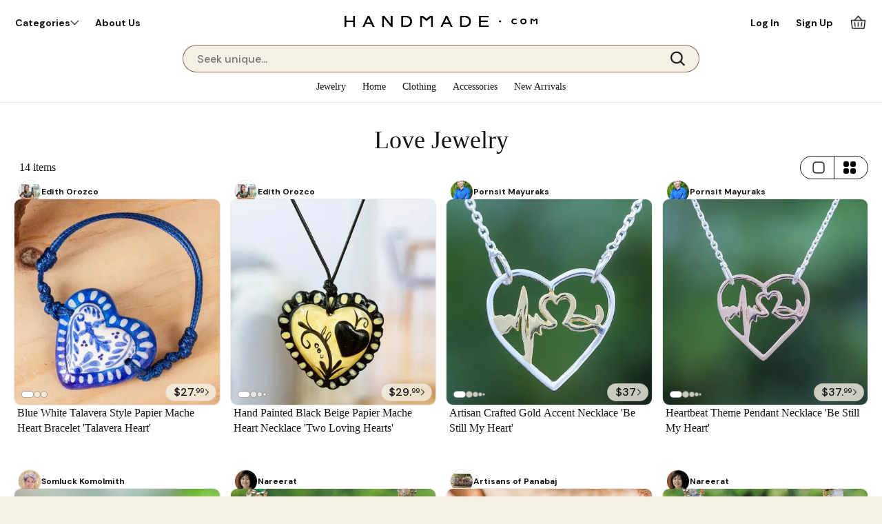

--- FILE ---
content_type: text/html; charset=utf-8
request_url: https://handmade.com/shop/love-jewelry
body_size: 91419
content:
<!DOCTYPE html><!-- Powered by RebelMouse. https://www.rebelmouse.com --><html lang="en"><head prefix="og: https://ogp.me/ns# article: https://ogp.me/ns/article#"><script type="application/ld+json">{"@context":"https://schema.org","@type":"ProductCollection","description":"Result for love jewelry","keywords":[],"mainEntity":{"@type":"WebPage","description":"result for love jewelry","name":"Handmade tag"},"name":"Handmade search","numberOfItems":"","offers":{"@type":"AggregateOffer","highPrice":"","lowPrice":"","offerCount":"","priceCurrency":"USD"},"publisher":{"@type":"Organization","name":"Handmade","url":"https://handmade.com"},"url":"https://handmade.com/shop/love-jewelry"}</script><script type="application/ld+json">{"@context":"https://schema.org","@type":"BreadcrumbList","itemListElement":[{"@type":"ListItem","item":{"@id":"https://handmade.com","@type":"WebPage"},"name":"Home","position":1},{"@type":"ListItem","item":{"@id":"https://handmade.com/shop/love-jewelry","@type":"WebPage"},"name":"Love Jewelry","position":2}]}</script><meta charset="utf-8"/><meta property="og:url" content="https://www.handmade.com/shop/love-jewelry"/><script>
let firstVideoMuted = false;
window.pauseAllExcept = function(current) {
  videoSectionsListGbl.forEach(section => {
    const player = section.querySelector('mux-player');
    if (player && player !== current) {
      player.pause();
    }
  });
}
window.loadVideoPlayer = function( selectedCarousel, startPlaying ) {
    let isFeedMode = document.querySelector('body').classList.contains('viewmode-feed');
    let selectedCarouselParent = selectedCarousel.parentNode.closest('.listimage-carousel');
    let addStaticHeightOnView = true;
    if(selectedCarouselParent.getAttribute('data-autoheight')) {
        addStaticHeightOnView = false;
    }
    let videoAutoPlay = false;
    if(!selectedCarousel.querySelector('mux-player') && !selectedCarousel.classList.contains('video-initiated')) {
        selectedCarousel.classList.add('video-initiated');    
        selectedCarouselParent.classList.add('video-loading');
        const innerMuxPlayer = document.createElement("mux-player");
        innerMuxPlayer.setAttribute("playback-id", selectedCarousel.getAttribute('data-mux-playback-id'));
        innerMuxPlayer.setAttribute("metadata-video-title", selectedCarousel.getAttribute('data-mux-metadata-video-title'));
        innerMuxPlayer.setAttribute("metadata-viewer-user-id", selectedCarousel.getAttribute('data-mux-metadata-viewer-user-id'));
        innerMuxPlayer.setAttribute("style", 'background:transparent');
        if(isFeedMode || selectedCarouselParent.classList.contains('reviewimage-carousel') || window.matchMedia("(min-width: 1200px)").matches) {
            innerMuxPlayer.setAttribute("theme", 'handmade-tiny-theme');
        } else {
            innerMuxPlayer.setAttribute("theme", 'handmade-tiny-theme-no-bottom-bar');
        }
        if(isFeedMode && (selectedCarousel.getAttribute('data-play-when-loaded') || startPlaying)) {
            //innerMuxPlayer.setAttribute("autoplay","any");
            if(clickedToUnmute) {
                innerMuxPlayer.setAttribute("autoplay","true");
                innerMuxPlayer.removeAttribute("muted");
            } else {
                innerMuxPlayer.setAttribute("autoplay","any");
            }
            firstVideoMuted = true;
            videoAutoPlay = true;
        } 
        /*else if(getCookieValue("videomuted") && parseInt(getCookieValue("videomuted"))) {
            innerMuxPlayer.muted = true;
        } else {
            innerMuxPlayer.muted = false;
        }
        */
        innerMuxPlayer.setAttribute("accent-color", "#506C9C");
        selectedCarousel.appendChild(innerMuxPlayer);
    }
    let innerPlayer = selectedCarousel.querySelector('mux-player');
    if(innerPlayer.offsetHeight > 0 && innerPlayer.readyState >= 1) {
        selectedCarouselParent.classList.remove('video-loading');
        let selectedImageParent = innerPlayer.parentNode.closest('.item-pic');
        selectedImageParent.classList.remove('is-vertical');
        if(innerPlayer.getBoundingClientRect().height > selectedCarouselParent.getBoundingClientRect().height) {                
            if(!selectedImageParent.classList.contains('is-vertical')) {
                selectedImageParent.classList.add('is-vertical');
            }
        }
        if(addStaticHeightOnView) {
            selectedCarouselParent.style.height = 'auto';
            if(innerPlayer.getBoundingClientRect().height>0) {
                selectedCarouselParent.style.maxHeight = (innerPlayer.getBoundingClientRect().height + 2) + 'px';
            } else {
                selectedCarouselParent.style.removeProperty('max-height');
            }
        }
        selectedCarousel.classList.add('video-loaded');
        selectedCarouselParent.classList.add('video-ready');
        if(!(videoAutoPlay) && (selectedCarousel.getAttribute('data-play-when-loaded') || startPlaying)) {
            innerPlayer.addEventListener('canplay', () => {
                if(startPlaying) {
                    innerPlayer.muted = false;
                }
                innerPlayer.play();
            });
        }
    } else {
        innerPlayer.addEventListener('canplay', () => {
            selectedCarouselParent.classList.remove('video-loading');
            let selectedImageParent = innerPlayer.parentNode.closest('.item-pic');
            selectedImageParent.classList.remove('is-vertical');
            if(addStaticHeightOnView) {
                if(innerPlayer.getBoundingClientRect().height > selectedCarouselParent.getBoundingClientRect().height) {                    
                    if(!selectedImageParent.classList.contains('is-vertical')) {
                        selectedImageParent.classList.add('is-vertical');
                    }
                }
                if(innerPlayer.getBoundingClientRect().height>0) {
                    selectedCarouselParent.style.maxHeight = (innerPlayer.getBoundingClientRect().height + 2) + 'px';
                } else {
                    selectedCarouselParent.style.removeProperty('max-height');
                }
            }
            selectedCarousel.classList.add('video-loaded');
            selectedCarouselParent.classList.add('video-ready');
            if(!(videoAutoPlay) && (selectedCarousel.getAttribute('data-play-when-loaded') || startPlaying)) {
                if(startPlaying) {
                    innerPlayer.muted = false;
                }
                innerPlayer.play();
            }
        });
    } 
    innerPlayer.addEventListener('play',(event)=>{
        pauseMuxVideoPlayers( event.target );
    });
    innerPlayer.addEventListener("volumechange", (event) => {
        videoMuteControl( event.target, event.target.muted );
    });
}
</script><script>
const leftNavDisplayOption = {
	"jewelry":['category','type','style','material','gemstone','color'],
    "jewelry-earrings":['category','type','style','material','gemstone','color'],
    "jewelry-rings":['category','type','ring_size','style','material','gemstone','color'],
    "jewelry-bracelets":['category','type','style','material','gemstone','color','size'],
    "jewelry-pendants":['category','type','style','material','gemstone','color','size'],
    "jewelry-necklaces":['category','type','style','material','gemstone','color','size'],
    "jewelry-jewelry-sets":['category','type','style','material','gemstone','color','size'],
    "jewelry-anklets":['category','type','style','material','gemstone','color','size'],
    "jewelry-brooches":['category','type','style','material','gemstone','color','size'],
    "jewelry-toe-rings":['category','type','style','material','gemstone','color','size'],
    "home-decor":['category','style','material','color'],
    "home-decor-wall-decor":['category','type','design','material','color'],
    "home-decor-wall-decor-wall-art":['category','type','style','design','material','color'],
    "home-decor-wall-decor-paintings":['category','type','style','design','material','color'],
    "home-decor-wall-decor-mirrors":['category','type','style','design','material','color'],
    "home-decor-wall-decor-tapestries":['category','type','style','design','material','color'],
    "home-decor-wall-decor-wall-hangings":['category','type','style','design','material','color'],
    "home-decor-wall-decor-relief-panels":['category','type','style','design','material','color'],
    "home-decor-wall-decor-crosses":['category','type','style','design','material','color'],
    "home-decor-decor-accessories":"['category','type','design','material','color']",
    "home-decor-decor-accessories-decorative-bowls-and-plates":['category','type','style','design','material','color'],
    "home-decor-decor-accessories-christmas-decor":['category','type','style','design','material','color'],
    "home-decor-decor-accessories-decorative-boxes":['category','type','style','design','material','color'],
    "home-decor-decor-accessories-catchalls-and-trays":['category','type','style','design','material','color'],
    "home-decor-decor-accessories-office-accessories":['category','type','style','design','material','color'],
    "home-decor-decor-accessories-jars-and-bottles":['category','type','style','design','material','color'],
    "home-decor-decor-accessories-magnets":['category','type','style','design','material','color'],
    "home-decor-decor-accessories-journals":['category','type','style','design','material','color'],
    "home-decor-decor-accessories-decorative-dolls-and-puppets":['category','type','style','design','material','color'],
    "home-decor-decor-accessories-decorative-hardware":['category','type','style','design','material','color'],
    "home-decor-decor-accessories-home-accents":['category','type','style','design','material','color'],
    "home-decor-decor-accessories-photo-frames":['category','type','style','design','material','color'],
    "home-decor-decor-accessories-bathroom-and-vanity":['category','type','style','design','material','color'],
    "home-decor-decor-accessories-cards-and-wrapping-paper":['category','type','style','design','material','color'],
    "home-decor-decor-accessories-bookends":['category','type','style','design','material','color'],
    "home-decor-tableware":['category','type','design','material','color'],
    "home-decor-tableware-serverware":['category','type','style','design','material','color'],
    "home-decor-tableware-barware":['category','type','style','design','material','color'],
    "home-decor-tableware-table-linens":['category','type','style','design','material','color'],
    "home-decor-tableware-kitchen-accessories":['category','type','style','design','material','color'],
    "home-decor-tableware-dinnerware":['category','type','style','design','material','color'],
    "home-decor-tableware-drinkware":['category','type','style','design','material','color'],
    "home-decor-tableware-wooden-bowls":['category','type','style','design','material','color'],
    "home-decor-holiday-decor-and-ornaments":['category','type','design','material','color'],
    "home-decor-holiday-decor-and-ornaments-ornaments":['category','type','style','design','material','color'],
    "home-decor-holiday-decor-and-ornaments-boxes":['category','type','style','design','material','color'],
    "home-decor-holiday-decor-and-ornaments-nativity-scenes":['category','type','style','design','material','color'],
    "home-decor-holiday-decor-and-ornaments-tree-skirts":['category','type','style','design','material','color'],
    "home-decor-holiday-decor-and-ornaments-stockings":['category','type','style','design','material','color'],
    "home-decor-holiday-decor-and-ornaments-greeting-cards":['category','type','style','design','material','color'],
    "home-decor-sculpture":['category','type','design','material','color'],
    "home-decor-outdoor-living":['category','type','design','material','color'],
    "home-decor-pillows-and-throws":['category','type','design','material','color'],
    "home-decor-pillows-and-throws-blankets-and-throws":['category','type','style','design','material','color'],
    "home-decor-pillows-and-throws-cushion-covers":['category','type','style','design','material','color'],
    "home-decor-vases":['category','type','design','material','color'],
    "home-decor-furniture":['category','type','design','material','color'],
    "home-decor-musical-instruments":['category','type','design','material','color'],
    "home-decor-musical-instruments-wind-instruments":['category','type','style','design','material','color'],
    "home-decor-musical-instruments-keyboards":['category','type','style','design','material','color'],
    "home-decor-musical-instruments-percussion":['category','type','style','design','material','color'],
    "home-decor-musical-instruments-string-instruments":['category','type','style','design','material','color'],
    "home-decor-musical-instruments-drums":['category','type','style','design','material','color'],
    "home-decor-baskets":['category','type','design','material','color'],
    "home-decor-masks":['category','type','design','material','color'],
    "home-decor-area-rugs":['category','type','design','material','color'],
    "home-decor-chess-sets-games":['category','type','design','material','color'],
    "home-decor-lamps-and-lighting":['category','type','design','material','color'],
    "home-decor-lamps-and-lighting-incense-and-oil-burners":['category','type','style','design','material','color'],
    "home-decor-lamps-and-lighting-candles-holders":['category','type','style','design','material','color'],
    "home-decor-lamps-and-lighting-candles":['category','type','style','design','material','color'],
    "home-decor-lamps-and-lighting-lampshades":['category','type','style','design','material','color'],
    "home-decor-jewelry-boxes":['category','type','design','material','color'],
    "home-decor-jewelry-boxes-display":['category','type','style','design','material','color'],
    "home-decor-jewelry-boxes-rolls":['category','type','style','design','material','color'],
    "home-decor-jewelry-boxes-stands":['category','type','style','design','material','color'],
    "home-decor-hammock":['category','type','style','design','material','color'],
    "fashion":['category','style','design','material','color'],
    "fashion-accessories":['category','type','style','design','material','color'],
    "fashion-accessories-hats":['category','type','style','design','material','color'],
    "fashion-accessories-handbags":['category','type','style','design','material','color'],
    "fashion-accessories-belts":['category','type','style','design','material','color'],
    "fashion-accessories-scarves":['category','type','style','design','material','color'],
    "fashion-accessories-socks":['category','type','style','design','material','color'],
    "fashion-accessories-gloves":['category','type','style','design','material','color'],
    "fashion-accessories-shawls":['category','type','style','design','material','color'],
    "fashion-accessories-keychains-and-straps":['category','type','style','design','material','color'],
    "fashion-accessories-hair-accessories":['category','type','style','design','material','color'],
    "fashion-accessories-fans":['category','type','style','design','material','color'],
    "fashion-accessories-other-accessories":['category','type','style','design','material','color'],
    "fashion-accessories-walking-sticks":['category','type','style','design','material','color'],
    "fashion-clothing":['category','type','style','design','material','color'],
    "fashion-clothing-ponchos":['category','type','style','design','material','color'],
    "fashion-clothing-wraps-and-ruanas":['category','type','style','design','material','color'],
    "fashion-clothing-sweaters":['category','type','style','design','material','color'],
    "fashion-clothing-kimonos":['category','type','style','design','material','color'],
    "fashion-clothing-skirts":['category','type','style','design','material','color'],
    "fashion-clothing-tops":['category','type','style','design','material','color'],
    "fashion-clothing-robes":['category','type','style','design','material','color'],
    "fashion-clothing-shirts":['category','type','style','design','material','color'],
    "fashion-clothing-dresses":['category','type','style','design','material','color'],
    "fashion-clothing-sarongs":['category','type','style','design','material','color'],
    "fashion-clothing-pants":['category','type','style','design','material','color'],
    "fashion-clothing-pajama-sets":['category','type','style','design','material','color'],
    "fashion-clothing-blazers":['category','type','style','design','material','color'],
    "newarrivals":['category','type','style','design','material','color'],
	"search":['category','type','style','design','material','color'],
	"default":['category','style','material','color']
}    
    
var clickedToUnmute = false;
window.sortNavSection = ( navgroup, collapsed ) => {
  let theList = Array.from(navgroup.querySelectorAll('li'));
  if(collapsed) {
    theList.sort((a, b) => {
      return parseInt(b.dataset.sortitemcount) - parseInt(a.dataset.sortitemcount);
    });
  } else {
    theList.sort((a, b) => {
      if (a.dataset.sortlabel.toLowerCase() < b.dataset.sortlabel.toLowerCase()) return -1;
      if (a.dataset.sortlabel.toLowerCase() > b.dataset.sortlabel.toLowerCase()) return 1;
      return 0;
    });
  }
  return theList;
}
window.expandFilterSection = (event, expand, maxDisplayed) => {
    const filterContainer = event.target.closest('.list-control-options');
    const parentListWrapper = event.target.closest('ul');
    let sortedList = sortNavSection(parentListWrapper, !expand);
    parentListWrapper.innerHTML = '';
    sortedList.forEach( (node, index) => {
        node.classList.remove('over-max');
        if(!expand && !node.classList.contains('more-or-less') && index+1>maxDisplayed) {
            node.classList.add('over-max');
        }
        parentListWrapper.appendChild(node);
    });
    if(expand) {
        parentListWrapper.querySelectorAll('.over-max').forEach( (hiddenLink) => {
            hiddenLink.classList.add('displayed');
        });
        parentListWrapper.classList.add('expanded');
    } else {
        parentListWrapper.querySelectorAll('.over-max').forEach( (hiddenLink) => {
            hiddenLink.classList.remove('displayed');
        });
        parentListWrapper.classList.remove('expanded');
        filterContainer.scrollTo({
            top: parentListWrapper.offsetTop-200,
            behavior: "smooth"
        });
    }
}
window.setCookieValue = function(cookieName, cookieValue, expiresInDays) {    
    if (expiresInDays !== undefined && expiresInDays) {
        const expirationDate = new Date();
        expirationDate.setTime(expirationDate.getTime() + (expiresInDays * 24 * 60 * 60 * 1000));
        document.cookie = `${cookieName}=${cookieValue};expires=${expirationDate.toUTCString()};path=/;domain=handmade.com`;
    } else {
        document.cookie = cookieName + "=" + cookieValue + ";path=/;domain=handmade.com";
    }
}
window.deleteCookie = function(cookieName) {
    document.cookie = `${cookieName}=; expires=Thu, 01 Jan 1970 00:00:00 UTC; path=/; domain=handmade.com`;
}
window.getCookieValue = function(cookieName) {
    const cookies = document.cookie.split('; ');
    for (const cookie of cookies) {
        const [name, value] = cookie.split('=');
        if (name === cookieName) {
            return decodeURIComponent(value);
        }
    }
    return null;
}
window.initInnerPlayerEvents = function(innerPlayer) {
    // Initialize 'play' event only once
    if (innerPlayer.dataset.playListenerInitialized !== "true") {
        innerPlayer.addEventListener('play', (event) => {
            pauseMuxVideoPlayers(event.target);
        });
        innerPlayer.dataset.playListenerInitialized = "true";
    }

    // Initialize 'volumechange' event only once
    if (innerPlayer.dataset.volumeListenerInitialized !== "true") {
        //innerPlayer.addEventListener("volumechange", (event) => {
        //    videoMuteControl(event.target, event.target.muted);
        //});
        innerPlayer.dataset.volumeListenerInitialized = "true";
    }
}
window.videoMuteControl = ( exclude, muted ) => {
    if(muted) {
        clickedToUnmute = false;
        setCookieValue( "videomuted", 1);
        document.querySelectorAll('mux-player').forEach( (muxPlayer) => {
            if(muxPlayer != exclude) {
                muxPlayer.setAttribute("muted",true);
            }
        });
    } else {
        clickedToUnmute = true;
        setCookieValue( "videomuted", 0);
        let playerContainer = exclude.closest('.carousel__slide');
        if(playerContainer.querySelector('.unmute-video')) {
            playerContainer.querySelector('.unmute-video').classList.add('clicked');
        }
        document.querySelectorAll('mux-player').forEach( (muxPlayer) => {
            if(muxPlayer != exclude) {
                muxPlayer.removeAttribute("muted");
            }
        });
    }
}
window.pauseMuxVideoPlayers = ( exclude ) => {
    document.querySelectorAll('mux-player').forEach( (muxPlayer) => {
        if(muxPlayer!=exclude) {
            muxPlayer.pause();
        }
    });
}
window.widgetObserver = new IntersectionObserver((entries, observer) => {    
  entries.forEach(entry => {
    if (entry.isIntersecting) {
        entry.target.classList.remove('not-in-view');
        entry.target.classList.add('in-view');
    } else {
        entry.target.classList.remove('in-view');
        entry.target.classList.add('not-in-view');
    }
  });
}, {
  threshold: 0.1  
});
function mobileSessionDetected() {
    let isMobileSession = false;
    if(window.matchMedia("(pointer: coarse)").matches || /android|webos|iphone|ipad|ipod|blackberry|iemobile|opera mini/i.test(navigator.userAgent)) {
        isMobileSession = true;
    }
    return isMobileSession;
}
// 
if(!getCookieValue('viewmode')) {
    if(mobileSessionDetected()) {
        setCookieValue('viewmode', 'feed');
    } else {
        setCookieValue('viewmode', 'multi');
    }
}
let viewmodetype = getCookieValue('viewmode');

if (document.readyState === 'interactive' || document.readyState === 'complete') {
    if(viewmodetype=='feed') {
        document.body.classList.remove('viewmode-multi');
        document.body.classList.add('viewmode-feed');
        if(document.querySelector('.main-list .list-main')) {
            window.scrollTo(0,0);
        }
    } else {
        document.body.classList.remove('viewmode-feed');
        document.body.classList.add('viewmode-multi');
    }
} else {
    document.addEventListener("DOMContentLoaded", function() {
        if(viewmodetype=='feed') {
            document.body.classList.remove('viewmode-multi');
            document.body.classList.add('viewmode-feed');
            if(document.querySelector('.main-list .list-main')) {
                window.scrollTo(0,0);
            }
        } else {
            document.body.classList.remove('viewmode-feed');
            document.body.classList.add('viewmode-multi');
        }
    });
}
</script><link rel="canonical" href="https://handmade.com//shop/love-jewelry"/><meta property="fb:app_id" content="200167090048537"/><meta name="twitter:site" content="@"/><meta name="twitter:site:id" content=""/><meta property="og:type" content="website"/><meta property="og:site_name" content="Handmade: A Global Artisan Marketplace"/><meta property="og:image" content="https://handmade.com/media-library/eyJhbGciOiJIUzI1NiIsInR5cCI6IkpXVCJ9.eyJpbWFnZSI6Imh0dHBzOi8vYXNzZXRzLnJibC5tcy8zMzUwMDczMC9vcmlnaW4ucG5nIiwiZXhwaXJlc19hdCI6MTc4OTgzMDUwMn0.0AjSCYCg2S8G9cGOEPrEhYN92Id-RY8JWQ3leWIB73A/image.png?width=210"/><meta property="og:image:width" content="210"/><meta property="og:image:height" content="2000"/><meta property="og:title" content="Handmade love-jewelry"/><meta property="og:description" content="Discover unique, handcrafted love-jewelry from independent artisans around the world."/><meta name="referrer" content="always"/><meta name="twitter:card" content="summary_large_image"/><meta name="twitter:image" content="https://handmade.com/media-library/image.jpg?id=59991391&width=980"/><link rel="preconnect" href="https://assets.rebelmouse.io/" crossorigin="anonymous"/><link rel="preconnect" href="https://user-stats.rbl.ms/" crossorigin="anonymous"/><link rel="preconnect" href="https://pages-stats.rbl.ms/" crossorigin="anonymous"/><!--link rel="preload" href="https://static.rbl.ms/static/fonts/fontawesome/fontawesome-mini.woff" as="font" type="font/woff2" crossorigin--><script type="text/javascript" class="rm-i-script">navigator.userAgent.includes("Chrome")&&function(e,t,n,r,i,o,a,u,c,s,p,l,f,v,d){var m,h,g,y,E=["click","contextmenu","dblclick","gotpointercapture","keydown","keypress","keyup","lostpointercapture","mousedown","mouseup","pointercancel","pointerdown","pointerenter","pointerleave","pointerover","pointerup","touchcancel","touchend","touchstart"],w=["scroll","wheel","mousemove","pointermove","touchmove"],P=new c,I=new c,L=new c,T="_rmStopped",S="rmInpZillaSafe",k="_rmImmediatelyStopped",_=e.setTimeout,b=e.clearTimeout,A=a.prototype,B=s&&"scheduling"in s&&"isInputPending"in s.scheduling;function C(e){return e&&e.canceled?Promise.resolve():(t=(e||{}).space||0,new Promise((function(e){t>0?_(e,0):d(e)}))).then((function(){if(B&&s.scheduling.isInputPending({includeContinuous:!0}))return C(e)}));var t}function Z(e){return e&&(e instanceof n||"function"==typeof e)}function x(e){return e&&"handleEvent"in e}function H(e){return"dataset"in e&&e.dataset.inpZillaSkip}function M(e,t,n,r,i,o){if(!(n[k]||r===u&&n[T]&&t!==n.target)){var a,c={get:(a={target:i,currentTarget:o},function(e,t,n){if(t in a)return a[t];var r=p.get(e,t);return Z(r)?function(){return p.apply(r,e,arguments)}:r}),set:p.set},s=new Proxy(n,c);try{x(e)?e.handleEvent.call(e,s):e.call(t,s)}catch(e){v(e)}}}function O(e){return function(t){var n=this,r=t.eventPhase,i=t.currentTarget,o=t.target;if(H(n))M(e,n,t,r,o,i);else{var a={canceled:!1,space:50};L.has(e)&&(L.get(e).canceled=!0),L.set(e,a),C(a).then((function(){a.canceled||(L.delete(e),M(e,n,t,r,o,i))}))}}}function j(e){return f.length>0&&e instanceof r&&e.dataset}function q(e){var t=!!f.some((function(t){return e.closest(t)}));e.dataset[S]=t?1:0}function F(e){return!!j(e)&&(S in e.dataset||q(e),1==e.dataset[S])}function G(e,t){var n=function(e,t){return!function(e,t){return!function(e){return e&&e.passive}(t)&&function(e){var t=e;return x(e)&&(t=e.handleEvent),!!(t&&t.length>0)}(e)}(e,t)}(e,t);return function(t){var r=this,i=t.eventPhase,o=t.currentTarget,u=t.target,c=t.timeStamp,s=new a("rm").timeStamp-c;function p(){M(e,r,t,i,u,o)}var l=!t.cancelable,f=!H(r),v=s>=20||n||l||function(e){return F(e.target)||F(e.currentTarget)}(t);f&&v?C().then(p):p()}}function N(e,t,n,r){if(!e.has(t)){var i=n(t,r);e.set(t,i)}return e.get(t)}function R(e){E.forEach((function(t){var n="on"+t;Object.defineProperty(e,n,{set:function(e){var n=this,r="__rmInpOn"+t;n[r]&&n.removeEventListener(t,n[r],{passive:!0}),n[r]=e,n.addEventListener(t,e,{passive:!0})}})}))}function U(e,t){return function(){this[e]=!0,t.apply(this,arguments)}}function z(){return!0}e.addEventListener("pointerup",z,{passive:!0}),e.addEventListener("pointerdown",z,{passive:!0}),(m=i.prototype).addEventListener=(h=m.addEventListener,function(t,n,r){var i=this||e;j(i)&&q(i);var o=n;n&&(o=w.includes(t)?N(I,n,O,r):N(P,n,G,r));var a=l.from(arguments);return a[1]=o,h.apply(i,a)}),m.removeEventListener=function(t){return function(n,r){var i,o=this||e,a=r;r&&(w.includes(n)&&I.has(r)?i=I:P.has(r)&&(i=P),i&&(a=i.get(r),i.delete(r)));var u=l.from(arguments);return u[1]=a,t.apply(o,u)}}(m.removeEventListener),R(e),R(t),R(o.prototype),g=A.stopPropagation,y=A.stopImmediatePropagation,A.stopPropagation=U(T,g),A.stopImmediatePropagation=U(k,y),function(){var t=new c;function n(e){return t.has(e)&&t.set(e,!0),b(e)}e.setTimeout=function(n,r){var i=this,o=l.from(arguments).splice(2);if(!Z(n))return _.apply(e,arguments);function a(){t.get(u)||n.apply(i,o),t.delete(u)}var u=_((function(){C().then(a).catch(v)}),r);return t.set(u,!1),u},e.setInterval=function(e,n){var r=this,i=l.from(arguments).splice(2);function o(){t.get(c)||e.apply(r,i)}function a(){return _(u,n)}function u(){t.get(c)?t.delete(c):C().then(o).catch(v).finally(a)}var c=a();return t.set(c,!1),c},e.clearInterval=n,e.clearTimeout=n}()}(window,document,Function,Element,EventTarget,HTMLElement,Event,Event.BUBBLING_PHASE,Map,navigator,Reflect,Array,window._rmInpZillaSafeSelectorList||[],console.error,requestIdleCallback);</script><script class="rm-i-script">window.REBELMOUSE_BOOTSTRAP_DATA = {"isUserLoggedIn": false, "site": {"id": 26743228, "isCommunitySite": false}, "runner": {"id": 26743228}, "post": {}, "path": "/shop/love-jewelry", "pathParams": {}, "resourceId": "tp_love-jewelry", "fbId": "200167090048537", "fbAppVersion": "v2.5", "clientGaId": "", "messageBusUri": "wss://messages.rebelmouse.io", "section": {"id": null}, "tag": {"slug": "love-jewelry", "isSection": false}, "fullBootstrapUrl": "/res/bootstrap/data.js?site_id=26743228\u0026resource_id=tp_love-jewelry\u0026path_params=%7B%7D\u0026override_device=desktop", "whitelabel_menu": {}, "useRiver": true, "engine": {"recaptchaSiteKey": null, "lazyLoadShortcodeImages": true, "backButtonGoToPage": true, "changeParticleUrlScroll": false, "countKeepReadingAsPageview": true, "defaultVideoPlayer": "", "theoPlayerLibraryLocation": "", "trackPageViewOnParticleUrlScroll": false, "webVitalsSampleRate": 100, "overrideDevicePixelRatio": null, "image_quality_level": 70, "sendEventsToCurrentDomain": false, "enableLoggedOutUserTracking": false, "useSmartLinks2": true}};
    </script><script class="rm-i-script">window.REBELMOUSE_BASE_ASSETS_URL = "https://handmade.com/static/dist/social-ux/";
        window.REBELMOUSE_BASE_SSL_DOMAIN = "https://handmade.com";
        window.REBELMOUSE_TASKS_QUEUE = [];
        window.REBELMOUSE_LOW_TASKS_QUEUE = [];
        window.REBELMOUSE_LOWEST_TASKS_QUEUE = [];
        window.REBELMOUSE_ACTIVE_TASKS_QUEUE = [];
        window.REBELMOUSE_STDLIB = {};
        window.RM_OVERRIDES = {};
        window.RM_AD_LOADER = [];
    </script><script src="https://handmade.com/static/dist/social-ux/main.6bc7945fceb0d1ce31d3.bundle.mjs" class="rm-i-script" type="module" async="async" data-js-app="true" data-src-host="https://handmade.com" data-src-file="main.mjs"></script><script src="https://handmade.com/static/dist/social-ux/main.da8512cbfe75950eb816.bundle.js" class="rm-i-script" nomodule="nomodule" defer="defer" data-js-app="true" data-src-host="https://handmade.com" data-src-file="main.js"></script><script src="https://handmade.com/static/dist/social-ux/runtime.5f2854bedb02943ff2a5.bundle.mjs" class="rm-i-script" type="module" async="async" data-js-app="true" data-src-host="https://handmade.com" data-src-file="runtime.mjs"></script><script src="https://handmade.com/static/dist/social-ux/runtime.5fe7c9a46d72403f8fd3.bundle.js" class="rm-i-script" nomodule="nomodule" defer="defer" data-js-app="true" data-src-host="https://handmade.com" data-src-file="runtime.js"></script><!-- we collected enough need to fix it first before turn in back on--><!--script src="//cdn.ravenjs.com/3.16.0/raven.min.js" crossorigin="anonymous"></script--><!--script type="text/javascript">
        Raven.config('https://6b64f5cc8af542cbb920e0238864390a@sentry.io/147999').install();
    </script--><script class="rm-i-script">
        if ('serviceWorker' in navigator) {
          window.addEventListener('load', function() {
            navigator.serviceWorker.register('/sw.js').then(function(registration) {
              console.log('ServiceWorker registration successful with scope: ', registration.scope);
            }, function(err) {
              console.log('ServiceWorker registration failed: ', err);
            });
          });
        } else {
          console.log('ServiceWorker not enabled');
        }
    </script><script class="rm-i-script">
        // fallback error prone google tag setup
        var googletag = googletag || {};
        googletag.cmd = googletag.cmd || [];
    </script><meta http-equiv="X-UA-Compatible" content="IE=edge"/><link rel="alternate" type="application/rss+xml" title="Handmade: A Global Artisan Marketplace" href="/feeds/feed.rss"/><meta name="viewport" content="width=device-width,initial-scale=1,minimum-scale=1.0"/><!-- TODO: move the default value from here --><title>Handmade Love Jewelry</title><style class="rm-i-styles">
        article,aside,details,figcaption,figure,footer,header,hgroup,nav,section{display:block;}audio,canvas,video{display:inline-block;}audio:not([controls]){display:none;}[hidden]{display:none;}html{font-size:100%;-webkit-text-size-adjust:100%;-ms-text-size-adjust:100%;}body{margin:0;font-size:1em;line-height:1.4;}body,button,input,select,textarea{font-family:Tahoma,sans-serif;color:#5A5858;}::-moz-selection{background:#145A7C;color:#fff;text-shadow:none;}::selection{background:#145A7C;color:#fff;text-shadow:none;}:focus{outline:5px auto #2684b1;}a:hover,a:active{outline:0;}abbr[title]{border-bottom:1px dotted;}b,strong{font-weight:bold;}blockquote{margin:1em 40px;}dfn{font-style:italic;}hr{display:block;height:1px;border:0;border-top:1px solid #ccc;margin:1em 0;padding:0;}ins{background:#ff9;color:#000;text-decoration:none;}mark{background:#ff0;color:#000;font-style:italic;font-weight:bold;}pre,code,kbd,samp{font-family:monospace,serif;_font-family:'courier new',monospace;font-size:1em;}pre{white-space:pre;white-space:pre-wrap;word-wrap:break-word;}q{quotes:none;}q:before,q:after{content:"";content:none;}small{font-size:85%;}sub,sup{font-size:75%;line-height:0;position:relative;vertical-align:baseline;}sup{top:-0.5em;}sub{bottom:-0.25em;}ul,ol{margin:1em 0;padding:0 0 0 40px;}dd{margin:0 0 0 40px;}nav ul,nav ol{list-style:none;list-style-image:none;margin:0;padding:0;}img{border:0;-ms-interpolation-mode:bicubic;vertical-align:middle;}svg:not(:root){overflow:hidden;}figure{margin:0;}form{margin:0;}fieldset{border:0;margin:0;padding:0;}label{cursor:pointer;}legend{border:0;padding:0;}button,input{line-height:normal;}button,input[type="button"],input[type="reset"],input[type="submit"]{cursor:pointer;-webkit-appearance:button;}input[type="checkbox"],input[type="radio"]{box-sizing:border-box;padding:0;}input[type="search"]{-webkit-appearance:textfield;box-sizing:content-box;}input[type="search"]::-webkit-search-decoration{-webkit-appearance:none;}button::-moz-focus-inner,input::-moz-focus-inner{border:0;padding:0;}textarea{overflow:auto;vertical-align:top;resize:vertical;}input:invalid,textarea:invalid{background-color:#fccfcc;}table{border-collapse:collapse;border-spacing:0;}td{vertical-align:top;}.ir{display:block;border:0;text-indent:-999em;overflow:hidden;background-color:transparent;background-repeat:no-repeat;text-align:left;direction:ltr;}.ir br{display:none;}.hidden{display:none !important;visibility:hidden;}.visuallyhidden{border:0;clip:rect(0 0 0 0);height:1px;margin:-1px;overflow:hidden;padding:0;position:absolute;width:1px;}.visuallyhidden.focusable:active,.visuallyhidden.focusable:focus{clip:auto;height:auto;margin:0;overflow:visible;position:static;width:auto;}.invisible{visibility:hidden;}.clearfix:before,.clearfix:after{content:"";display:table;}.clearfix:after{clear:both;}.clearfix{zoom:1;}.zindex20{z-index:20;}.zindex30{z-index:30;}.zindex40{z-index:40;}.zindex50{z-index:50;}html{font-size:10px;font-family:Roboto;line-height:1.4;color:#282828;font-weight:normal;}body,button,input,select,textarea{font-family:Roboto;color:#282828;}.col,body{font-size:1.6rem;line-height:1.4;}a{color:#479ad2;text-decoration:none;}a:hover{color:#1d73ad;text-decoration:none;}.with-primary-color{color:#479ad2;}.with-primary-color:hover{color:#1d73ad;}.js-tab,.js-keep-reading,.js-toggle{cursor:pointer;}.noselect{-webkit-touch-callout:none;-webkit-user-select:none;-khtml-user-select:none;-moz-user-select:none;-ms-user-select:none;user-select:none;}.tabs__tab{display:inline-block;padding:10px;}.tabs__tab-content{display:none;}.tabs__tab-content.active{display:block;}button:focus,input[type="text"],input[type="email"]{outline:0;}audio,canvas,iframe,img,svg,video{vertical-align:middle;max-width:100%;}textarea{resize:vertical;}.main{background-color:#f4f4f4;position:relative;overflow:hidden;}.valign-wrapper{display:-webkit-flex;display:-ms-flexbox;display:flex;-webkit-align-items:center;-ms-flex-align:center;align-items:center;}.valign-wrapper .valign{display:block;}#notification{position:fixed;}.article-module__controls-placeholder{position:absolute;}.display-block{display:block;}.cover-all{position:absolute;width:100%;height:100%;}.full-width{width:100%;}.fa{font-family:FontAwesome,"fontawesome-mini" !important;}.fa.fa-instagram{font-size:1.15em;}.fa-googleplus:before{content:"\f0d5";}.post-partial,.overflow-visible{overflow:visible !important;}.attribute-data{margin:0 10px 10px 0;padding:5px 10px;background-color:#479ad2;color:white;border-radius:3px;margin-bottom:10px;display:inline-block;}.attribute-data[value=""]{display:none;}.badge{display:inline-block;overflow:hidden;}.badge-image{border-radius:100%;}.js-expandable.expanded .js-expand,.js-expandable:not(.expanded) .js-contract{display:none;}.js-scroll-trigger{display:block;width:100%;}.sticky-target:not(.legacy){position:fixed;opacity:0;top:0;will-change:transform;transform:translate3d(0px,0px,0px);}.sticky-target.legacy{position:relative;}.sticky-target.legacy.sticky-active{position:fixed;}.color-inherit:hover,.color-inherit{color:inherit;}.js-appear-on-expand{transition:all 350ms;height:0;overflow:hidden;opacity:0;}.content-container{display:none;}.expanded .content-container{display:block;}.expanded .js-appear-on-expand{opacity:1;height:auto;}.logged-out-user .js-appear-on-expand{height:0;opacity:0;}.h1,.h2{margin:0;padding:0;font-size:1em;font-weight:normal;}.lazyload-placeholder{display:none;position:absolute;text-align:center;background:rgba(0,0,0,0.1);top:0;bottom:0;left:0;right:0;}div[runner-lazy-loading] .lazyload-placeholder,iframe[runner-lazy-loading] + .lazyload-placeholder{display:block;}.abs-pos-center{position:absolute;top:0;bottom:0;left:0;right:0;margin:auto;}.relative{position:relative;}.runner-spinner{position:absolute;top:0;bottom:0;left:0;right:0;margin:auto;width:50px;}.runner-spinner:before{content:"";display:block;padding-top:100%;}.rm-non-critical-loaded .runner-spinner-circular{animation:rotate 2s linear infinite;height:100%;transform-origin:center center;width:100%;position:absolute;top:0;bottom:0;left:0;right:0;margin:auto;}.position-relative{position:relative;}.collection-button{display:inline-block;}.rm-non-critical-loaded .runner-spinner-path{stroke-dasharray:1,200;stroke-dashoffset:0;animation:dash 1.5s ease-in-out infinite,color 6s ease-in-out infinite;stroke-linecap:round;}.pagination-container .pagination-wrapper{display:flex;align-items:center;}.pagination-container .pagination-wrapper a{color:rgba(59,141,242,1);margin:0 5px;}@keyframes rotate{100%{transform:rotate(360deg);}}@keyframes dash{0%{stroke-dasharray:1,200;stroke-dashoffset:0;}50%{stroke-dasharray:89,200;stroke-dashoffset:-35px;}100%{stroke-dasharray:89,200;stroke-dashoffset:-124px;}}@keyframes color{100%,0%{stroke:rgba(255,255,255,1);}40%{stroke:rgba(255,255,255,0.6);}66%{stroke:rgba(255,255,255,0.9);}80%,90%{stroke:rgba(255,255,255,0.7);}}.js-section-loader-feature-container > .slick-list > .slick-track > .slick-slide:not(.slick-active){height:0;visibility:hidden;}.rebellt-item-media-container .instagram-media{margin-left:auto !important;margin-right:auto !important;}.js-hidden-panel{position:fixed;top:0;left:0;right:0;transition:all 300ms;z-index:10;}.js-hidden-panel.active{transform:translate3d(0,-100%,0);}.content{margin-left:auto;margin-right:auto;max-width:1100px;width:90%;}.ad-tag{text-align:center;}.ad-tag__inner{display:inline-block;}.content .ad-tag{margin-left:-5%;margin-right:-5%;}@media (min-width:768px){.content .ad-tag{margin-left:auto;margin-right:auto;}}.user-prefs{display:none;}.no-mb:not(:last-child){margin-bottom:0;}.no-mt:not(:first-child){margin-top:0;}.sm-mt-0:not(:empty):before,.sm-mt-1:not(:empty):before,.sm-mt-2:not(:empty):before,.sm-mb-0:not(:empty):after,.sm-mb-1:not(:empty):after,.sm-mb-2:not(:empty):after,.md-mt-0:not(:empty):before,.md-mt-1:not(:empty):before,.md-mt-2:not(:empty):before,.md-mb-0:not(:empty):after,.md-mb-1:not(:empty):after,.md-mb-2:not(:empty):after,.lg-mt-0:not(:empty):before,.lg-mt-1:not(:empty):before,.lg-mt-2:not(:empty):before,.lg-mb-0:not(:empty):after,.lg-mb-1:not(:empty):after,.lg-mb-2:not(:empty):after{content:'';display:block;overflow:hidden;}.sm-mt-0:not(:empty):before{margin-bottom:0;}.sm-mt-0 > *{margin-top:0;}.sm-mt-1:not(:empty):before{margin-bottom:-10px;}.sm-mt-1 > *{margin-top:10px;}.sm-mt-2:not(:empty):before{margin-bottom:-20px;}.sm-mt-2 > *{margin-top:20px;}.sm-mb-0:not(:empty):after{margin-top:0;}.sm-mb-0 > *{margin-bottom:0;}.sm-mb-1:not(:empty):after{margin-top:-10px;}.sm-mb-1 > *{margin-bottom:10px;}.sm-mb-2:not(:empty):after{margin-top:-20px;}.sm-mb-2 > *{margin-bottom:20px;}@media (min-width:768px){.md-mt-0:not(:empty):before{margin-bottom:0;}.md-mt-0 > *{margin-top:0;}.md-mt-1:not(:empty):before{margin-bottom:-10px;}.md-mt-1 > *{margin-top:10px;}.md-mt-2:not(:empty):before{margin-bottom:-20px;}.md-mt-2 > *{margin-top:20px;}.md-mb-0:not(:empty):after{margin-top:0;}.md-mb-0 > *{margin-bottom:0;}.md-mb-1:not(:empty):after{margin-top:-10px;}.md-mb-1 > *{margin-bottom:10px;}.md-mb-2:not(:empty):after{margin-top:-20px;}.md-mb-2 > *{margin-bottom:20px;}}@media (min-width:1024px){.lg-mt-0:not(:empty):before{margin-bottom:0;}.lg-mt-0 > *{margin-top:0;}.lg-mt-1:not(:empty):before{margin-bottom:-10px;}.lg-mt-1 > *{margin-top:10px;}.lg-mt-2:not(:empty):before{margin-bottom:-20px;}.lg-mt-2 > *{margin-top:20px;}.lg-mb-0:not(:empty):after{margin-top:0;}.lg-mb-0 > *{margin-bottom:0;}.lg-mb-1:not(:empty):after{margin-top:-10px;}.lg-mb-1 > *{margin-bottom:10px;}.lg-mb-2:not(:empty):after{margin-top:-20px;}.lg-mb-2 > *{margin-bottom:20px;}}.sm-cp-0{padding:0;}.sm-cp-1{padding:10px;}.sm-cp-2{padding:20px;}@media (min-width:768px){.md-cp-0{padding:0;}.md-cp-1{padding:10px;}.md-cp-2{padding:20px;}}@media (min-width:1024px){.lg-cp-0{padding:0;}.lg-cp-1{padding:10px;}.lg-cp-2{padding:20px;}}.mb-2 > *{margin-bottom:20px;}.mb-2 > :last-child{margin-bottom:0;}.v-sep > *{margin-bottom:20px;}@media (min-width:768px){.v-sep > *{margin-bottom:40px;}}.v-sep > *:last-child{margin-bottom:0;}@media only screen and (max-width:767px){.hide-mobile{display:none !important;}}@media only screen and (max-width:1023px){.hide-tablet-and-mobile{display:none !important;}}@media only screen and (min-width:768px){.hide-tablet-and-desktop{display:none !important;}}@media only screen and (min-width:768px) and (max-width:1023px){.hide-tablet{display:none !important;}}@media only screen and (min-width:1024px){.hide-desktop{display:none !important;}}.row.px10{margin-left:-10px;margin-right:-10px;}.row.px10 > .col{padding-left:10px;padding-right:10px;}.row.px20{margin-left:-20px;margin-right:-20px;}.row.px20 > .col{padding-left:20px;padding-right:20px;}.row{margin-left:auto;margin-right:auto;overflow:hidden;}.row:after{content:'';display:table;clear:both;}.row:not(:empty){margin-bottom:-20px;}.col{margin-bottom:20px;}@media (min-width:768px){.col{margin-bottom:40px;}.row:not(:empty){margin-bottom:-40px;}}.row .col{float:left;box-sizing:border-box;}.row .col.pull-right{float:right;}.row .col.s1{width:8.3333333333%;}.row .col.s2{width:16.6666666667%;}.row .col.s3{width:25%;}.row .col.s4{width:33.3333333333%;}.row .col.s5{width:41.6666666667%;}.row .col.s6{width:50%;}.row .col.s7{width:58.3333333333%;}.row .col.s8{width:66.6666666667%;}.row .col.s9{width:75%;}.row .col.s10{width:83.3333333333%;}.row .col.s11{width:91.6666666667%;}.row .col.s12{width:100%;}@media only screen and (min-width:768px){.row .col.m1{width:8.3333333333%;}.row .col.m2{width:16.6666666667%;}.row .col.m3{width:25%;}.row .col.m4{width:33.3333333333%;}.row .col.m5{width:41.6666666667%;}.row .col.m6{width:50%;}.row .col.m7{width:58.3333333333%;}.row .col.m8{width:66.6666666667%;}.row .col.m9{width:75%;}.row .col.m10{width:83.3333333333%;}.row .col.m11{width:91.6666666667%;}.row .col.m12{width:100%;}}@media only screen and (min-width:1024px){.row .col.l1{width:8.3333333333%;}.row .col.l2{width:16.6666666667%;}.row .col.l3{width:25%;}.row .col.l4{width:33.3333333333%;}.row .col.l5{width:41.6666666667%;}.row .col.l6{width:50%;}.row .col.l7{width:58.3333333333%;}.row .col.l8{width:66.6666666667%;}.row .col.l9{width:75%;}.row .col.l10{width:83.3333333333%;}.row .col.l11{width:91.6666666667%;}.row .col.l12{width:100%;}}.widget{position:relative;box-sizing:border-box;}.widget:hover .widget__headline a{color:#1d73ad;}.widget__headline{font-family:"Source Sans Pro";color:#282828;cursor:pointer;}.widget__headline-text{font-family:inherit;color:inherit;word-break:break-word;}.widget__section-text{display:block;}.image,.widget__image{background-position:center;background-repeat:no-repeat;background-size:cover;display:block;z-index:0;}.widget__play{position:absolute;width:100%;height:100%;text-align:center;}.rm-widget-image-holder{position:relative;}.rm-video-holder{position:absolute;width:100%;height:100%;top:0;left:0;}.rm-zindex-hidden{display:none;z-index:-1;}.rm-widget-image-holder .widget__play{top:0;left:0;}.image.no-image{background-color:#e4e4e4;}.widget__video{position:relative;}.widget__video .rm-scrop-spacer{padding-bottom:56.25%;}.widget__video.rm-video-tiktok{max-width:605px;}.widget__video video,.widget__video iframe{position:absolute;top:0;left:0;height:100%;}.widget__product-vendor{font-size:1.5em;line-height:1.5;margin:25px 0;}.widget__product-buy-link{margin:15px 0;}.widget__product-buy-link-btn{background-color:#000;color:#fff;display:inline-block;font-size:1.6rem;line-height:1em;padding:1.25rem;font-weight:700;}.widget__product-buy-btn:hover{color:#fff;}.widget__product-price{font-size:1.5em;line-height:1.5;margin:25px 0;}.widget__product-compare-at-price{text-decoration:line-through;}.rebellt-item.is--mobile,.rebellt-item.is--tablet{margin-bottom:0.85em;}.rebellt-item.show_columns_on_mobile.col2,.rebellt-item.show_columns_on_mobile.col3{display:inline-block;vertical-align:top;}.rebellt-item.show_columns_on_mobile.col2{width:48%;}.rebellt-item.show_columns_on_mobile.col3{width:32%;}@media only screen and (min-width:768px){.rebellt-item.col2:not(.show_columns_on_mobile),.rebellt-item.col3:not(.show_columns_on_mobile){display:inline-block;vertical-align:top;}.rebellt-item.col2:not(.show_columns_on_mobile){width:48%;}.rebellt-item.col3:not(.show_columns_on_mobile){width:32%;}}.rebellt-item.parallax{background-size:cover;background-attachment:fixed;position:relative;left:calc(-50vw + 50%);width:100vw;min-height:100vh;padding:0 20%;box-sizing:border-box;max-width:inherit;text-align:center;z-index:3;}.rebellt-item.parallax.is--mobile{background-position:center;margin-bottom:0;padding:0 15%;}.rebellt-item.parallax.has-description:before,.rebellt-item.parallax.has-description:after{content:"";display:block;padding-bottom:100%;}.rebellt-item.parallax.has-description.is--mobile:before,.rebellt-item.parallax.has-description.is--mobile:after{padding-bottom:90vh;}.rebellt-item.parallax h3,.rebellt-item.parallax p{color:white;text-shadow:1px 0 #000;}.rebellt-item.parallax.is--mobile p{font-size:18px;font-weight:400;}.rebellt-ecommerce h3{font-size:1.8em;margin-bottom:15px;}.rebellt-ecommerce--vendor{font-size:1.5em;line-height:1.5;margin:25px 0;}.rebellt-ecommerce--price{font-size:1.5em;line-height:1.5;margin:25px 0;}.rebellt-ecommerce--compare-at-price{text-decoration:line-through;}.rebellt-ecommerce--buy{margin:15px 0;}.rebellt-ecommerce--btn{background-color:#000;color:#fff;display:inline-block;font-size:1.6rem;line-height:1em;padding:1.25rem;font-weight:700;}.rebellt-ecommerce--btn:hover{color:#fff;}.rebelbar.skin-simple{height:50px;line-height:50px;color:#282828;font-size:1.2rem;border-left:none;border-right:none;background-color:#fff;}.rebelbar.skin-simple .rebelbar__inner{position:relative;height:100%;margin:0 auto;padding:0 20px;max-width:1300px;}.rebelbar.skin-simple .logo{float:left;}.rebelbar.skin-simple .logo__image{max-height:50px;max-width:190px;}.rebelbar--fake.skin-simple{position:relative;border-color:#fff;}.rebelbar--fixed.skin-simple{position:absolute;width:100%;z-index:3;}.with-fixed-header .rebelbar--fixed.skin-simple{position:fixed;top:0;}.rebelbar.skin-simple .rebelbar__menu-toggle{position:relative;cursor:pointer;float:left;text-align:center;font-size:0;width:50px;margin-left:-15px;height:100%;color:#282828;}.rebelbar.skin-simple i{vertical-align:middle;display:inline-block;font-size:20px;}.rebelbar.skin-simple .rebelbar__menu-toggle:hover{color:#1d73ad;}.rebelbar.skin-simple .rebelbar__section-links{display:none;padding:0 100px 0 40px;overflow:hidden;height:100%;}.rebelbar.skin-simple .rebelbar__section-list{margin:0 -15px;height:100%;}.rebelbar.skin-simple .rebelbar__section-links li{display:inline-block;padding:0 15px;text-align:left;}.rebelbar.skin-simple .rebelbar__section-link{color:#282828;display:block;font-size:1.8rem;font-weight:400;text-decoration:none;}.rebelbar.skin-simple .rebelbar__section-link:hover{color:#1d73ad;}.rebelbar.skin-simple .rebelbar__sharebar.sharebar{display:none;}.rebelbar.skin-simple .rebelbar__section-list.js--active .rebelbar__more-sections-button{visibility:visible;}.rebelbar.skin-simple .rebelbar__more-sections-button{cursor:pointer;visibility:hidden;}.rebelbar.skin-simple #rebelbar__more-sections{visibility:hidden;position:fixed;line-height:70px;left:0;width:100%;background-color:#1f1f1f;}.rebelbar.skin-simple #rebelbar__more-sections a{color:white;}.rebelbar.skin-simple #rebelbar__more-sections.opened{visibility:visible;}@media only screen and (min-width:768px){.rebelbar.skin-simple .rebelbar__menu-toggle{margin-right:15px;}.rebelbar.skin-simple{height:100px;line-height:100px;font-weight:700;}.rebelbar.skin-simple .logo__image{max-width:350px;max-height:100px;}.rebelbar.skin-simple .rebelbar__inner{padding:0 40px;}.rebelbar.skin-simple .rebelbar__sharebar.sharebar{float:left;margin-top:20px;margin-bottom:20px;padding-left:40px;}}@media (min-width:960px){.rebelbar.skin-simple .rebelbar__section-links{display:block;}.with-floating-shares .rebelbar.skin-simple .search-form{display:none;}.with-floating-shares .rebelbar.skin-simple .rebelbar__sharebar.sharebar{display:block;}.with-floating-shares .rebelbar.skin-simple .rebelbar__section-links{display:none;}}.menu-global{display:none;width:100%;position:fixed;z-index:3;color:white;background-color:#1a1a1a;height:100%;font-size:1.8rem;overflow-y:auto;overflow-x:hidden;line-height:1.6em;}@media (min-width:768px){.menu-global{display:block;max-width:320px;top:0;-webkit-transform:translate(-320px,0);transform:translate(-320px,0);transform:translate3d(-320px,0,0);}.menu-global,.all-content-wrapper{transition:transform .2s cubic-bezier(.2,.3,.25,.9);}}.menu-overlay{position:fixed;top:-100%;left:0;height:0;width:100%;cursor:pointer;visibility:hidden;opacity:0;transition:opacity 200ms;}.menu-opened .menu-overlay{visibility:visible;height:100%;z-index:1;opacity:1;top:0;}@media only screen and (min-width:768px){.menu-opened .menu-overlay{z-index:10;background:rgba(255,255,255,.6);}}@media (min-width:960px){.logged-out-user .rebelbar.skin-simple .menu-overlay{display:none;}}@media (min-width:600px){.rm-resized-container-5{width:5%;}.rm-resized-container-10{width:10%;}.rm-resized-container-15{width:15%;}.rm-resized-container-20{width:20%;}.rm-resized-container-25{width:25%;}.rm-resized-container-30{width:30%;}.rm-resized-container-35{width:35%;}.rm-resized-container-40{width:40%;}.rm-resized-container-45{width:45%;}.rm-resized-container-50{width:50%;}.rm-resized-container-55{width:55%;}.rm-resized-container-60{width:60%;}.rm-resized-container-65{width:65%;}.rm-resized-container-70{width:70%;}.rm-resized-container-75{width:75%;}.rm-resized-container-80{width:80%;}.rm-resized-container-85{width:85%;}.rm-resized-container-90{width:90%;}.rm-resized-container-95{width:95%;}.rm-resized-container-100{width:100%;}}.rm-embed-container{position:relative;}.rm-embed-container.rm-embed-instagram{max-width:540px;}.rm-embed-container.rm-embed-tiktok{max-width:572px;min-height:721px;}.rm-embed-container.rm-embed-tiktok blockquote,.rm-embed-twitter blockquote{all:revert;}.rm-embed-container.rm-embed-tiktok blockquote{margin-left:0;margin-right:0;position:relative;}.rm-embed-container.rm-embed-tiktok blockquote,.rm-embed-container.rm-embed-tiktok blockquote > iframe,.rm-embed-container.rm-embed-tiktok blockquote > section{width:100%;min-height:721px;display:block;}.rm-embed-container.rm-embed-tiktok blockquote > section{position:absolute;top:0;left:0;right:0;bottom:0;display:flex;align-items:center;justify-content:center;flex-direction:column;text-align:center;}.rm-embed-container.rm-embed-tiktok blockquote > section:before{content:"";display:block;width:100%;height:300px;border-radius:8px;}.rm-embed-container > .rm-embed,.rm-embed-container > .rm-embed-holder{position:absolute;top:0;left:0;}.rm-embed-holder{display:block;height:100%;width:100%;display:flex;align-items:center;}.rm-embed-container > .rm-embed-spacer{display:block;}.rm-embed-twitter{max-width:550px;margin-top:10px;margin-bottom:10px;}.rm-embed-twitter blockquote{position:relative;height:100%;width:100%;flex-direction:column;display:flex;align-items:center;justify-content:center;flex-direction:column;text-align:center;}.rm-embed-twitter:not(.rm-off) .twitter-tweet{margin:0 !important;}.logo__image,.image-element__img,.rm-lazyloadable-image{max-width:100%;height:auto;}.logo__image,.image-element__img{width:auto;}@media (max-width:768px){.rm-embed-spacer.rm-embed-spacer-desktop{display:none;}}@media (min-width:768px){.rm-embed-spacer.rm-embed-spacer-mobile{display:none;}}.sharebar{margin:0 -4px;padding:0;font-size:0;line-height:0;}.sharebar a{color:#fff;}.sharebar a:hover{text-decoration:none;color:#fff;}.sharebar .share,.sharebar .share-plus{display:inline-block;margin:0 4px;font-size:14px;font-weight:400;padding:0 10px;width:20px;min-width:20px;height:40px;line-height:38px;text-align:center;vertical-align:middle;border-radius:2px;}.sharebar .share-plus i,.sharebar .share i{display:inline-block;vertical-align:middle;}.sharebar .hide-button{display:none;}.sharebar.enable-panel .hide-button{display:inline-block;}.sharebar.enable-panel .share-plus{display:none;}.sharebar.with-first-button-caption:not(.enable-panel) .share:first-child{width:68px;}.sharebar.with-first-button-caption:not(.enable-panel) .share:first-child:after{content:'Share';padding-left:5px;vertical-align:middle;}.sharebar--fixed{display:none;position:fixed;bottom:0;z-index:1;text-align:center;width:100%;left:0;margin:20px auto;}.with-floating-shares .sharebar--fixed{display:block;}.sharebar.fly_shared:not(.enable-panel) .share:nth-child(5){display:none;}.share-media-panel .share-media-panel-pinit{position:absolute;right:0;bottom:0;background-color:transparent;}.share-media-panel-pinit_share{background-image:url('/static/img/whitelabel/runner/spritesheets/pin-it-sprite.png');background-color:#BD081C;background-position:-1px -17px;border-radius:4px;float:right;height:34px;margin:7px;width:60px;background-size:194px auto;}.share-media-panel-pinit_share:hover{opacity:.9;}@media (min-width:768px){.sharebar .share-plus .fa,.sharebar .share .fa{font-size:22px;}.sharebar .share,.sharebar .share-plus{padding:0 15px;width:30px;min-width:30px;height:60px;line-height:60px;margin:0 4px;font-size:16px;}.sharebar.with-first-button-caption:not(.enable-panel) .share:first-child{width:180px;}.sharebar.with-first-button-caption:not(.enable-panel) .share:first-child:after{content:'Share this story';padding-left:10px;vertical-align:middle;text-transform:uppercase;}.share-media-panel-pinit_share{background-position:-60px -23px;height:45px;margin:10px;width:80px;}}.action-btn{display:block;font-size:1.6rem;color:#479ad2;cursor:pointer;border:2px solid #479ad2;border-color:#479ad2;border-radius:2px;line-height:1em;padding:1.6rem;font-weight:700;text-align:center;}.action-btn:hover{color:#1d73ad;border:2px solid #1d73ad;border-color:#1d73ad;}.section-headline__text{font-size:3rem;font-weight:700;line-height:1;}.section-headline__text{color:#282828;}@media (min-width:768px){.section-headline__text{font-size:3.6rem;}.content__main .section-headline__text{margin-top:-.3rem;margin-bottom:2rem;}}.module-headline__text{font-size:3rem;font-weight:700;color:#ff524d;}@media (min-width:768px){.module-headline__text{font-size:3.6rem;}}.search-form{position:absolute;top:0;right:20px;z-index:1;}.search-form__text-input{display:none;height:42px;font-size:1.3rem;background-color:#f4f4f4;border:none;color:#8f8f8f;text-indent:10px;padding:0;width:220px;position:absolute;right:-10px;top:0;bottom:0;margin:auto;}.search-form .search-form__submit{display:none;position:relative;border:none;bottom:2px;background-color:transparent;}.search-form__text-input:focus,.search-form__submit:focus{border:0 none;-webkit-box-shadow:none;-moz-box-shadow:none;box-shadow:none;outline:0 none;}.show-search .search-form__close{position:absolute;display:block;top:0;bottom:0;margin:auto;height:1rem;right:-28px;}.search-form__open{vertical-align:middle;bottom:2px;display:inline-block;position:relative;color:#282828;font-size:1.9rem;}.show-search .search-form__text-input{display:block;}.show-search .search-form__submit{display:inline-block;vertical-align:middle;padding:0;color:#282828;font-size:1.9rem;}.search-form__close,.show-search .search-form__open{display:none;}.quick-search{display:block;border-bottom:1px solid #d2d2d2;padding:24px 0 28px;margin-bottom:20px;position:relative;}.quick-search__submit{background-color:transparent;border:0;padding:0;margin:0;position:absolute;zoom:.75;color:#000;}.quick-search__input{background-color:transparent;border:0;padding:0;font-size:1.5rem;font-weight:700;line-height:3em;padding-left:40px;width:100%;box-sizing:border-box;}@media (min-width:768px){.search-form{right:40px;}.quick-search{margin-bottom:40px;padding:0 0 20px;}.quick-search__submit{zoom:1;}.quick-search__input{line-height:2.2em;padding-left:60px;}}.search-widget{position:relative;}.search-widget__input,.search-widget__submit{border:none;padding:0;margin:0;color:#282828;background:transparent;font-size:inherit;line-height:inherit;}.social-links__link{display:inline-block;padding:12px;line-height:0;width:25px;height:25px;border-radius:50%;margin:0 6px;font-size:1.5em;text-align:center;position:relative;vertical-align:middle;color:white;}.social-links__link:hover{color:white;}.social-links__link > span{position:absolute;top:0;left:0;right:0;bottom:0;margin:auto;height:1em;}.article__body{font-family:"Source Sans Pro";}.body-description .horizontal-rule{border-top:2px solid #eee;}.article-content blockquote{border-left:5px solid #479ad2;border-left-color:#479ad2;color:#656565;padding:0 0 0 25px;margin:1em 0 1em 25px;}.article__splash-custom{position:relative;}.body hr{display:none;}.article-content .media-caption{color:#9a9a9a;font-size:1.4rem;line-height:2;}.giphy-image{margin-bottom:0;}.article-body a{word-wrap:break-word;}.article-content .giphy-image__credits-wrapper{margin:0;}.article-content .giphy-image__credits{color:#000;font-size:1rem;}.article-content .image-media,.article-content .giphy-image .media-photo-credit{display:block;}.tags{color:#479ad2;margin:0 -5px;}.tags__item{margin:5px;display:inline-block;}.tags .tags__item{line-height:1;}.slideshow .carousel-control{overflow:hidden;}.shortcode-media .media-caption,.shortcode-media .media-photo-credit{display:block;}@media (min-width:768px){.tags{margin:0 -10px;}.tags__item{margin:10px;}.article-content__comments-wrapper{border-bottom:1px solid #d2d2d2;margin-bottom:20px;padding-bottom:40px;}}.subscription-widget{background:#479ad2;padding:30px;}.subscription-widget .module-headline__text{text-align:center;font-size:2rem;font-weight:400;color:#fff;}.subscription-widget .social-links{margin-left:-10px;margin-right:-10px;text-align:center;font-size:0;}.subscription-widget .social-links__link{display:inline-block;vertical-align:middle;width:39px;height:39px;color:#fff;box-sizing:border-box;border-radius:50%;font-size:20px;margin:0 5px;line-height:35px;background:transparent;border:2px solid #fff;border-color:#fff;}.subscription-widget .social-links__link:hover{color:#1d73ad;border-color:#1d73ad;background:transparent;}.subscription-widget .social-links__link .fa-instagram{margin:5px 0 0 1px;}.subscription-widget__site-links{margin:30px -5px;text-align:center;font-size:.8em;}.subscription-widget__site-link{padding:0 5px;color:inherit;}.newsletter-element__form{text-align:center;position:relative;max-width:500px;margin-left:auto;margin-right:auto;}.newsletter-element__submit,.newsletter-element__input{border:0;padding:10px;font-size:1.6rem;font-weight:500;height:40px;line-height:20px;margin:0;}.newsletter-element__submit{background:#ff524d;color:#fff;position:absolute;top:0;right:0;}.newsletter-element__submit:hover{opacity:.9;}.newsletter-element__input{background:#f4f4f4;width:100%;color:#8f8f8f;padding-right:96px;box-sizing:border-box;}.gdpr-cookie-wrapper{position:relative;left:0;right:0;padding:.5em;box-sizing:border-box;}.gdpr-cookie-controls{text-align:right;}.runner-authors-list{margin-top:0;margin-bottom:0;padding-left:0;list-style-type:none;}.runner-authors-author-wrapper{display:flex;flex-direction:row;flex-wrap:nowrap;justify-content:flex-start;align-items:stretch;align-content:stretch;}.runner-authors-avatar-thumb{display:inline-block;border-radius:100%;width:55px;height:55px;background-repeat:no-repeat;background-position:center;background-size:cover;overflow:hidden;}.runner-authors-avatar-thumb img{width:100%;height:100%;display:block;object-fit:cover;border-radius:100%;}.runner-authors-avatar-fallback{display:flex;align-items:center;justify-content:center;width:100%;height:100%;font-size:12px;line-height:1.1;text-align:center;padding:4px;background:#e0e0e0;color:#555;font-weight:600;text-transform:uppercase;border-radius:100%;overflow:hidden;}.runner-authors-author-info{width:calc(100% - 55px);}.runner-author-name-container{padding:0 6px;}.rm-breadcrumb__list{margin:0;padding:0;}.rm-breadcrumb__item{list-style-type:none;display:inline;}.rm-breadcrumb__item:last-child .rm-breadcrumb__separator{display:none;}.rm-breadcrumb__item:last-child .rm-breadcrumb__link,.rm-breadcrumb__link.disabled{pointer-events:none;color:inherit;}.social-tab-i .share-fb:after,.social-tab-i .share-tw:after{content:none;}.share-buttons .social-tab-i a{margin-right:0;}.share-buttons .social-tab-i li{line-height:1px;float:left;}.share-buttons .social-tab-i ul{margin:0;padding:0;list-style:none;}.share-tab-img{max-width:100%;padding:0;margin:0;position:relative;overflow:hidden;display:inline-block;}.share-buttons .social-tab-i{position:absolute;bottom:0;right:0;margin:0;padding:0;z-index:1;list-style-type:none;}.close-share-mobile,.show-share-mobile{background-color:rgba(0,0,0,.75);}.share-buttons .social-tab-i.show-mobile-share-bar .close-share-mobile,.share-buttons .social-tab-i .show-share-mobile,.share-buttons .social-tab-i .share{width:30px;height:30px;line-height:27px;padding:0;text-align:center;display:inline-block;vertical-align:middle;}.share-buttons .social-tab-i.show-mobile-share-bar .show-share-mobile,.share-buttons .social-tab-i .close-share-mobile{display:none;}.share-buttons .social-tab-i .icons-share{vertical-align:middle;display:inline-block;font:normal normal normal 14px/1 FontAwesome;color:white;}.social-tab-i .icons-share.fb:before{content:'\f09a';}.social-tab-i .icons-share.tw:before{content:'\f099';}.social-tab-i .icons-share.pt:before{content:'\f231';}.social-tab-i .icons-share.tl:before{content:'\f173';}.social-tab-i .icons-share.em:before{content:'\f0e0';}.social-tab-i .icons-share.sprite-shares-close:before{content:'\f00d';}.social-tab-i .icons-share.sprite-shares-share:before{content:'\f1e0';}@media only screen and (max-width:768px){.share-tab-img .social-tab-i{display:block;}.share-buttons .social-tab-i .share{display:none;}.share-buttons .social-tab-i.show-mobile-share-bar .share{display:block;}.social-tab-i li{float:left;}}@media only screen and (min-width:769px){.social-tab-i .close-share-mobile,.social-tab-i .show-share-mobile{display:none !important;}.share-tab-img .social-tab-i{display:none;}.share-tab-img:hover .social-tab-i{display:block;}.share-buttons .social-tab-i .share{width:51px;height:51px;line-height:47px;}.share-buttons .social-tab-i{margin:5px 0 0 5px;top:0;left:0;bottom:auto;right:auto;display:none;}.share-buttons .social-tab-i .share{display:block;}}.accesibility-hidden{border:0;clip:rect(1px 1px 1px 1px);clip:rect(1px,1px,1px,1px);height:1px;margin:-1px;overflow:hidden;padding:0;position:absolute;width:1px;background:#000;color:#fff;}body:not(.rm-non-critical-loaded) .follow-button{display:none;}.posts-custom .posts-wrapper:after{content:"";display:block;margin-bottom:-20px;}.posts-custom .widget{margin-bottom:20px;width:100%;}.posts-custom .widget__headline,.posts-custom .social-date{display:block;}.posts-custom .social-date{color:#a4a2a0;font-size:1.4rem;}.posts-custom[data-attr-layout_headline] .widget{vertical-align:top;}.posts-custom[data-attr-layout_headline="top"] .widget{vertical-align:bottom;}.posts-custom .posts-wrapper{margin-left:0;margin-right:0;font-size:0;line-height:0;}.posts-custom .widget{display:inline-block;}.posts-custom article{margin:0;box-sizing:border-box;font-size:1.6rem;line-height:1.4;}.posts-custom[data-attr-layout_columns="2"] article,.posts-custom[data-attr-layout_columns="3"] article,.posts-custom[data-attr-layout_columns="4"] article{margin:0 10px;}.posts-custom[data-attr-layout_columns="2"] .posts-wrapper,.posts-custom[data-attr-layout_columns="3"] .posts-wrapper,.posts-custom[data-attr-layout_columns="4"] .posts-wrapper{margin-left:-10px;margin-right:-10px;}@media (min-width:768px){.posts-custom[data-attr-layout_columns="2"] .widget{width:50%;}.posts-custom[data-attr-layout_columns="3"] .widget{width:33.3333%;}.posts-custom[data-attr-layout_columns="4"] .widget{width:25%;}}.posts-custom .widget__headline{font-size:1em;font-weight:700;word-wrap:break-word;}.posts-custom .widget__section{display:block;}.posts-custom .widget__head{position:relative;}.posts-custom .widget__head .widget__body{position:absolute;padding:5%;bottom:0;left:0;box-sizing:border-box;width:100%;background:rgba(0,0,0,0.4);background:linear-gradient(transparent 5%,rgba(0,0,0,0.5));}.posts-custom .widget__head .social-author__name,.posts-custom .widget__head .main-author__name,.posts-custom .widget__head .social-author__social-name,.posts-custom .widget__head .main-author__social-name,.posts-custom .widget__head .widget__headline,.posts-custom .widget__head .widget__subheadline{color:white;}.posts-custom .widget__subheadline *{display:inline;}.posts-custom .main-author__avatar,.posts-custom .social-author__avatar{float:left;border-radius:50%;margin-right:8px;height:30px;width:30px;min-width:30px;overflow:hidden;position:relative;}.posts-custom .main-author__name,.posts-custom .social-author__name{color:#1f1f1f;font-size:1.4rem;font-weight:700;line-height:1.4;display:inline;overflow:hidden;text-overflow:ellipsis;white-space:nowrap;position:relative;}.posts-custom .main-author__social-name,.posts-custom .social-author__social-name{color:#757575;display:block;font-size:1.2rem;line-height:0.8em;}.posts-custom .main-author__name:hover,.posts-custom .social-author__name:hover,.posts-custom .main-author__social-name:hover,.posts-custom .social-author__social-name:hover{color:#1d73ad;}.posts-custom[data-attr-layout_carousel] .posts-wrapper:after{margin-bottom:0 !important;}.posts-custom[data-attr-layout_carousel] .widget{margin-bottom:0 !important;}.posts-custom[data-attr-layout_carousel][data-attr-layout_columns="1"] .posts-wrapper:not(.slick-initialized) .widget:not(:first-child),.posts-custom[data-attr-layout_carousel]:not([data-attr-layout_columns="1"]) .posts-wrapper:not(.slick-initialized){display:none !important;}.posts-custom .slick-arrow{position:absolute;top:0;bottom:0;width:7%;max-width:60px;min-width:45px;min-height:60px;height:15%;color:white;border:0;margin:auto 10px;background:#479ad2;z-index:1;cursor:pointer;font-size:1.6rem;line-height:1;opacity:0.9;}.posts-custom .slick-prev{left:0;}.posts-custom .slick-next{right:0;}.posts-custom .slick-arrow:before{position:absolute;left:0;right:0;width:13px;bottom:0;top:0;margin:auto;height:16px;}.posts-custom .slick-arrow:hover{background:#1d73ad;opacity:1;}.posts-custom .slick-dots{display:block;padding:10px;box-sizing:border-box;text-align:center;margin:0 -5px;}.posts-custom .slick-dots li{display:inline-block;margin:0 5px;}.posts-custom .slick-dots button{font-size:0;width:10px;height:10px;display:inline-block;line-height:0;border:0;background:#479ad2;border-radius:7px;padding:0;margin:0;vertical-align:middle;outline:none;}.posts-custom .slick-dots .slick-active button,.posts-custom .slick-dots button:hover{background:#1d73ad;}.posts-custom hr{display:none;}.posts-custom{font-family:"Source Sans Pro";}.posts-custom blockquote{border-left:5px solid #479ad2;border-left-color:#479ad2;color:#656565;padding:0 0 0 25px;margin:1em 0 1em 25px;}.posts-custom .media-caption{color:#9a9a9a;font-size:1.4rem;line-height:2;}.posts-custom a{word-wrap:break-word;}.posts-custom .giphy-image__credits-wrapper{margin:0;}.posts-custom .giphy-image__credits{color:#000;font-size:1rem;}.posts-custom .body .image-media,.posts-custom .body .giphy-image .media-photo-credit{display:block;}.posts-custom .widget__shares.enable-panel .share-plus,.posts-custom .widget__shares:not(.enable-panel) .hide-button{display:none;}.posts-custom .widget__shares{margin-left:-10px;margin-right:-10px;font-size:0;}.posts-custom .widget__shares .share{display:inline-block;padding:5px;line-height:0;width:25px;height:25px;border-radius:50%;margin:0 10px;font-size:1.5rem;text-align:center;position:relative;vertical-align:middle;color:white;}.posts-custom .widget__shares .share:hover{color:white;}.posts-custom .widget__shares i{position:absolute;top:0;left:0;right:0;bottom:0;margin:auto;height:1em;}.infinite-scroll-wrapper:not(.rm-loading){width:1px;height:1px;}.infinite-scroll-wrapper.rm-loading{width:1px;}.rm-loadmore-placeholder.rm-loading{display:block;width:100%;}.widget__shares button.share,.social-tab-buttons button.share{box-sizing:content-box;}.social-tab-buttons button.share{border:none;}.post-splash-custom,.post-splash-custom .widget__head{position:relative;}.post-splash-custom .widget__head .widget__body{position:absolute;padding:5%;bottom:0;left:0;box-sizing:border-box;width:100%;background:rgba(0,0,0,0.4);background:-webkit-linear-gradient( transparent 5%,rgba(0,0,0,0.5) );background:-o-linear-gradient(transparent 5%,rgba(0,0,0,0.5));background:-moz-linear-gradient( transparent 5%,rgba(0,0,0,0.5) );background:linear-gradient(transparent 5%,rgba(0,0,0,0.5));}.post-splash-custom .headline{font-size:2rem;font-weight:700;position:relative;}.post-splash-custom .post-controls{position:absolute;top:0;left:0;z-index:2;}.post-splash-custom hr{display:none;}.post-splash-custom .widget__section{display:block;}.post-splash-custom .post-date{display:block;}.post-splash-custom .photo-credit p,.post-splash-custom .photo-credit a{font-size:1.1rem;margin:0;}.post-splash-custom .widget__subheadline *{display:inline;}.post-splash-custom .widget__image .headline,.post-splash-custom .widget__image .photo-credit,.post-splash-custom .widget__image .photo-credit p,.post-splash-custom .widget__image .photo-credit a,.post-splash-custom .widget__image .post-date{color:#fff;}@media (min-width:768px){.post-splash-custom .headline{font-size:3.6rem;}}.post-splash-custom .widget__shares.enable-panel .share-plus,.post-splash-custom .widget__shares:not(.enable-panel) .hide-button{display:none;}.post-splash-custom .widget__shares{margin-left:-10px;margin-right:-10px;font-size:0;}.post-splash-custom .widget__shares .share{display:inline-block;padding:5px;line-height:0;width:25px;height:25px;border-radius:50%;margin:0 10px;font-size:1.5rem;text-align:center;position:relative;vertical-align:middle;color:white;}.post-splash-custom .widget__shares .share:hover{color:white;}.post-splash-custom .widget__shares i{position:absolute;top:0;left:0;right:0;bottom:0;margin:auto;height:1em;}.post-authors{font-size:1.1em;line-height:1;padding-bottom:20px;margin-bottom:20px;color:#9a9a9a;border-bottom:1px solid #d2d2d2;}.post-authors__name,.post-authors__date{display:inline-block;vertical-align:middle;}.post-authors__name{font-weight:600;}.post-authors__date{margin-left:7px;}.post-authors__fb-like{float:right;overflow:hidden;}.post-authors__fb-like[fb-xfbml-state='rendered']:before{content:'Like us on Facebook';line-height:20px;display:inline-block;vertical-align:middle;margin-right:15px;}.post-authors__list{list-style:none;display:inline-block;vertical-align:middle;margin:0;padding:0;}.post-author{display:inline;}.post-author__avatar{z-index:0;border-radius:100%;object-fit:cover;width:50px;height:50px;}.post-author__avatar,.post-author__name{display:inline-block;vertical-align:middle;}.post-author__bio p{margin:0;}.post-pager{display:table;width:100%;}.post-pager__spacing{display:table-cell;padding:0;width:5px;}.post-pager__btn{display:table-cell;font-size:1.6rem;background:#479ad2;color:white;cursor:pointer;line-height:1em;padding:1.6rem;font-weight:700;text-align:center;}.post-pager__btn:hover{background:#1d73ad;color:white;}.post-pager__btn .fa{transition:padding 200ms;}.post-pager__btn:hover .fa{padding:0 5px;}.post-pager__spacing:first-child,.post-pager__spacing:last-child{display:none;}.arrow-link{font-weight:600;font-size:1.5rem;color:#479ad2;margin:0 -.5rem;text-align:right;position:relative;}.arrow-link__anchor span{vertical-align:middle;margin:0 .5rem;}.list{display:block;margin-left:-1em;margin-right:-1em;padding:0;}.list__item{display:inline-block;padding:1em;}.logo__anchor{display:block;font-size:0;}.logo__image.with-bounds{max-width:190px;max-height:100px;}@media (min-width:768px){.logo__image.with-bounds{max-width:350px;}}.widget__head .rm-lazyloadable-image{width:100%;}.crop-16x9{padding-bottom:56.25%;}.crop-3x2{padding-bottom:66.6666%;}.crop-2x1{padding-bottom:50%;}.crop-1x2{padding-bottom:200%;}.crop-3x1{padding-bottom:33.3333%;}.crop-1x1{padding-bottom:100%;}.rm-crop-16x9 > .widget__img--tag,.rm-crop-16x9 > div:not(.rm-crop-spacer),.rm-crop-3x2 > .widget__img--tag,.rm-crop-3x2 > div:not(.rm-crop-spacer),.rm-crop-2x1 > .widget__img--tag,.rm-crop-2x1 > div:not(.rm-crop-spacer),.rm-crop-1x2 > .widget__img--tag,.rm-crop-1x2 > div:not(.rm-crop-spacer),.rm-crop-3x1 > .widget__img--tag,.rm-crop-3x1 > div:not(.rm-crop-spacer),.rm-crop-1x1 > .widget__img--tag,.rm-crop-1x1 > div:not(.rm-crop-spacer),.rm-crop-custom > .widget__img--tag,.rm-crop-custom > div:not(.rm-crop-spacer){position:absolute;top:0;left:0;bottom:0;right:0;height:100%;width:100%;object-fit:contain;}.rm-crop-16x9 > .rm-crop-spacer,.rm-crop-3x2 > .rm-crop-spacer,.rm-crop-2x1 > .rm-crop-spacer,.rm-crop-1x2 > .rm-crop-spacer,.rm-crop-3x1 > .rm-crop-spacer,.rm-crop-1x1 > .rm-crop-spacer,.rm-crop-custom > .rm-crop-spacer{display:block;}.rm-crop-16x9 > .rm-crop-spacer{padding-bottom:56.25%;}.rm-crop-3x2 > .rm-crop-spacer{padding-bottom:66.6666%;}.rm-crop-2x1 > .rm-crop-spacer{padding-bottom:50%;}.rm-crop-1x2 > .rm-crop-spacer{padding-bottom:200%;}.rm-crop-3x1 > .rm-crop-spacer{padding-bottom:33.3333%;}.rm-crop-1x1 > .rm-crop-spacer{padding-bottom:100%;}.share-plus{background-color:#afafaf;}.share-plus:hover{background-color:#aaaaaa;}.share-facebook,.share-fb{background-color:#1777f2;}.share-facebook:hover,.share-fb:hover{background-color:#318bff;}.share-twitter,.share-tw{background-color:#50abf1;}.share-twitter:hover,.share-tw:hover{background-color:#00a8e5;}.share-apple{background-color:#000000;}.share-apple:hover{background-color:#333333;}.share-linkedin{background-color:#0077b5;}.share-linkedin:hover{background:#006da8;}.share-pinterest{background-color:#ce1e1f;}.share-pinterest:hover{background:#bb2020;}.share-googleplus{background-color:#df4a32;}.share-googleplus:hover{background-color:#c73c26;}.share-reddit{background-color:#ff4300;}.share-email{background-color:#5e7286;}.share-email:hover{background:#48596b;}.share-tumblr{background-color:#2c4762;}.share-tumblr:hover{background-color:#243c53;}.share-sms{background-color:#ff922b;}.share-sms:hover{background-color:#fd7e14;}.share-whatsapp{background-color:#4dc247;}.share-instagram{background-color:#3f729b;}.share-instagram:hover{background-color:#4B88B9;}.share-youtube{background-color:#cd201f;}.share-youtube:hover{background-color:#EA2524;}.share-linkedin{background-color:#0077b5;}.share-linkedin:hover{background-color:#005d8e;}.share-slack{background-color:#36C5F0;}.share-slack:hover{background-color:#0077b5;}.share-openid{background-color:#F7931E;}.share-openid:hover{background-color:#E6881C;}.share-st{background-color:#eb4924;}.share-copy-link{background-color:#159397;}.listicle-slideshow__thumbnails{margin:0 -0.5%;overflow:hidden;white-space:nowrap;min-height:115px;}.listicle-slideshow__thumbnail{width:19%;margin:0.5%;display:inline-block;cursor:pointer;}.listicle-slideshow-pager{display:none;}.rm-non-critical-loaded .listicle-slideshow-pager{display:contents;}.rm-top-sticky-flexible{position:fixed;z-index:4;top:0;left:0;width:100%;transform:translate3d(0px,0px,0px);}.rm-top-sticky-stuck{position:relative;}.rm-top-sticky-stuck .rm-top-sticky-floater{position:fixed;z-index:4;top:0;left:0;width:100%;transform:translate3d(0px,-200px,0px);}.rm-top-sticky-stuck.rm-stuck .rm-top-sticky-floater{transform:translate3d(0px,0px,0px);}.rm-component{display:contents !important;}:root{--font-default:"DM Sans";--font-alt1:"presicav";--fontsize-default:18px;--fontsize-small1:16px;--fontsize-small2:14px;--fontsize-small3:12px;--fontsize-small4:10px;--fontsize-big1:24px;--fontsize-big2:36px;--fontsize-big3:60px;--fontsize-big4:80px;--fontweight-default:300;--fontweight-button:400;--fontweight-medium:500;--fontweight-bold:700;--lineheight-default:24px;--lineheight-small1:22px;--lineheight-small2:18px;--lineheight-small3:16px;--lineheight-small4:14px;--lineheight-big1:30px;--lineheight-big2:40px;--lineheight-big3:64px;--lineheight-big4:84px;--color-primary:#161514;--color-eggshell:#FFF;--color-cream:#F5F0E6;--color-clay:#876A5C;--color-slate:#B7AA9F;--color-tangerine:#FF4C11;--color-sky:#98D6E1;--color-moss:#BF9F2F;--color-blue:#506C9C;--color-eggplant:#590F42;--color-kellygreen:#54AE6C;--color-gold:#D29027;--color-dustygreen:#679084;--color-rust:#D44305;--color-secondary1:#9D9D9D;--color-lighter:#BEBEBE;--color-primary-alpha1:rgba(22,21,20,0.09);--color-primary-alpha2:rgba(22,21,20,0.5);--color-primary-alpha3:rgba(22,21,20,0.2);--color-cream-alpha1:rgba(246,240,229,0.8);--color-bg-primary1:#B4AB96;--borderradius-default:20px;--borderradius-small:10px;--borderradius-smaller:5px;--borderradius-rounded:20rem;--borderradius-circle:50%;--gutter-size:14px}@media (max-width:575px){:root{--fontsize-default:18px;--fontsize-small1:16px;--fontsize-small2:14px;--fontsize-small3:12px;--fontsize-small4:10px;--fontsize-big1:24px;--fontsize-big2:30px;--fontsize-big3:36px;--fontsize-big4:48px;--lineheight-default:24px;--lineheight-small1:22px;--lineheight-small2:18px;--lineheight-small3:16px;--lineheight-small4:14px;--lineheight-big1:30px;--lineheight-big2:36px;--lineheight-big3:40px;--lineheight-big4:52px;--gutter-size:10px}}html{font-size:100%}body{font-size:var(--fontsize-default);font-weight:var(--fontweight-default);line-height:var(--lineheight-default);letter-spacing:0;font-family:var(--font-default),arial,system-ui,sans-serif;font-optical-sizing:auto;font-style:normal;color:var(--color-primary);background-color:var(--color-cream)}h1,.h1{font-size:var(--fontsize-big4);line-height:var(--lineheight-big4);font-weight:var(--fontweight-default)}h2,.h2{font-size:var(--fontsize-big3);line-height:var(--lineheight-big3);font-weight:var(--fontweight-default)}h3,.h3{font-size:var(--fontsize-big2);line-height:var(--lineheight-big2);font-weight:var(--fontweight-default)}.subhead1{font-size:var(--fontsize-big1);line-height:var(--lineheight-big1)}.small{font-size:var(--fontsize-small1);line-height:var(--lineheight-small1)}.caption{font-size:var(--fontsize-small2);line-height:var(--lineheight-small2)}.footnote{font-size:var(--fontsize-small3);line-height:var(--lineheight-small3)}.tag{font-size:var(--fontsize-small4);line-height:var(--lineheight-small4)}.button{font-size:var(--fontsize-small2);line-height:var(--lineheight-small3);font-family:var(--font-alt1);font-weight:var(--fontweight-button)}.medium{font-weight:var(--fontweight-medium)}.bold{font-weight:var(--fontweight-bold)}.rating-star.half-filled{-webkit-mask-image:linear-gradient(to right,#000 50%,rgba(0,0,0,0.3) 50%);mask-image:linear-gradient(to right,#000 50%,rgba(0,0,0,0.3) 50%)}.rating-star.unfilled{-webkit-mask-image:linear-gradient(to right,#000 0%,rgba(0,0,0,0.3) 0%);mask-image:linear-gradient(to right,#000 0%,rgba(0,0,0,0.3) 0%)}@media (min-width:1431px){.container{width:1400px;margin:0 auto;padding:0 20px}}@media (max-width:1430px){.container{width:calc(100% - 40px);padding:0 20px}}@media (max-width:575px){.container{width:calc(100% - 20px);padding:0 10px}}input:not([type="image" i]){box-sizing:border-box}.v-sep>*{margin-bottom:0}.button{border-radius:var(--borderradius-rounded);padding:20px 30px;cursor:pointer;position:relative;overflow:hidden;-webkit-transform:translateZ(0);transform:translateZ(0)}a.button{text-decoration:none;display:inline-flex}.button.button-primary,.button.button-secondary{color:var(--color-primary);text-transform:uppercase;overflow:hidden}.button.button-primary.orange{color:var(--color-gold)}.button.button-primary{border:2px solid var(--color-primary);background-color:transparent}.button.button-primary.button-inverted{border:2px solid var(--color-eggshell);color:var(--color-eggshell)}.button.button-primary.button-dark{background-color:var(--color-primary);color:var(--color-eggshell)}.button.button-primary.orange{border:2px solid var(--color-gold)}.button.button-secondary{border:2px solid transparent;background-color:var(--color-eggshell)}.button.button-small{font-size:var(--fontsize-small4);padding:0.5rem 1rem}.button.button-primary.button-thinner,.button.button-small.button-thinner{border-width:1px}.button.button-primary.hover,.button.button-secondary.hover{background-color:var(--color-primary);color:var(--color-eggshell);overflow:hidden}.button.button-primary.orange.hover{background-color:var(--color-gold)}.button.disabled{cursor:not-allowed;color:var(--color-secondary1)}.button.button-primary.disabled{border-color:var(--color-secondary1)}.button:not(.disabled):not(._loading):before,.button:not(.disabled):not(._loading):after{content:"";position:absolute;z-index:-1;overflow:hidden}.button:not(.disabled):not(._loading):before{width:100%;height:100%;top:0;left:0;right:0;bottom:0}.button:not(.disabled):not(._loading):after{top:50%;left:50%;-webkit-transform:translate(-50%,-50%);-ms-transform:translate(-50%,-50%);transform:translate(-50%,-50%);border-radius:50%;height:0}.button .loading-indicator{display:none}@media (hover:none){.button.animated:not(.disabled):not(._loading){color:var(--color-eggshell)}.button.animated.showloading:not(.disabled):not(._loading){color:transparent}.button.animated.showloading:not(.disabled):not(._loading) .loading-indicator{display:block;width:12px;height:12px;border:3px solid var(--color-eggshell);border-top-color:var(--color-moss);border-radius:50%;position:absolute;left:calc(50% - 9px);top:calc(50% - 9px);transform:rotate(135deg);animation:loadingspin 1.3s steps(2) 0.2s infinite;-webkit-animation:loadingspin 1.3s linear infinite}.button.button-inverted.animated:not(.disabled):not(._loading){color:var(--color-primary)}.button.button-secondary.animated:not(.disabled):not(._loading){border-color:var(--color-primary)}.button.animated:not(.disabled):not(._loading):after{-webkit-animation:hover-in-animate 0.6s cubic-bezier(0.6,0.1,0.9,0.6) forwards;animation:hover-in-animate 0.6s cubic-bezier(0.6,0.1,0.9,0.6) forwards;background-color:var(--color-primary)}.button.button-inverted.animated:not(.disabled):not(._loading):after{background-color:var(--color-eggshell);overflow:hidden}.button.orange.animated:not(.disabled):not(._loading):after{background-color:var(--color-gold);overflow:hidden}}@media (hover:hover){.button:not(.disabled):not(._loading):hover,.button.button-secondary.button-inverted:not(.disabled):not(._loading):hover{color:var(--color-eggshell)}.button.button-inverted:not(.disabled):not(._loading):hover,.button.button-primary.button-dark:not(.disabled):not(._loading):hover{color:var(--color-primary)}.button.button-secondary:not(.disabled):not(._loading):hover{border-color:var(--color-primary)}.button:not(.disabled):not(._loading):hover:after{-webkit-animation:hover-in-animate 0.6s cubic-bezier(0.6,0.1,0.9,0.6) forwards;animation:hover-in-animate 0.6s cubic-bezier(0.6,0.1,0.9,0.6) forwards;background-color:var(--color-primary)}.button.button-inverted:not(.disabled):not(._loading):hover:after,.button.button-primary.button-dark:not(.disabled):not(._loading):hover:after{background-color:var(--color-eggshell);overflow:hidden}.button.button-inverted.button-secondary:not(.disabled):not(._loading):hover:after{background-color:var(--color-primary)}.button.orange:not(.disabled):not(._loading):hover:after{background-color:var(--color-gold);overflow:hidden}}@keyframes hover-in-animate{0%{padding-top:0;width:0}100%{padding-top:90rem;width:90rem}}@-webkit-keyframes loadingspin{0%{transform:rotate(0deg)}100%{transform:rotate(360deg)}}.modal-open-overlay{position:fixed;left:0;height:0;width:100%;cursor:pointer;visibility:hidden;opacity:0;transition:opacity 0.2s;top:0}body[class*="-opened"],body.modal-open{overflow:hidden;margin-right:calc(100% - 100vw)}body[class*="-opened"] .modal-open-overlay{visibility:visible;height:100%;z-index:1001;background:rgba(0,0,0,0.6);opacity:1}.modal{position:fixed;left:0;right:0;top:0;bottom:0;width:100%;height:100vh;display:none;flex-direction:column;align-items:center;gap:1rem;justify-content:center;background:rgba(0,0,0,0.6);transition:all 1.5s linear 0.5s;z-index:1000;overflow:auto;overflow-y:scroll}body.modal-open .modal.in{display:flex}.modal .modal-content{position:relative;background:var(--color-eggshell);border:1px solid var(--color-primary-alpha1);border-radius:var(--borderradius-small);height:auto;max-height:80vh;max-width:600px;min-height:20vh;width:60vw;transition:all 0.25s linear;animation:slide-in 0.25s forwards}.modal .modal-body{padding:2rem}.modal .modal-close{position:absolute;top:0.5rem;right:0.5rem;z-index:110;cursor:pointer}.modal .modal-body .modal-body-inner{display:flex;flex-direction:column;row-gap:1rem;text-align:center}.modal .modal-body .modal-title h3{margin:0}@media (min-width:768px){}@media (max-width:767px){.modal .modal-content{max-height:90vh;max-width:90vw;width:90vw}.modal .modal-body{padding:1rem}}@keyframes slide-in{0%{transform:translateY(-200%)}100%{transform:translateY(0)}}@keyframes slide-out{0%{transform:translateY(0)}100%{transform:translateY(-200%)}}body{padding:0;margin:0;font-family:var(--font-default);font-size:var(--fontsize-default)}.topbar-header{background-color:var(--color-eggshell);border-bottom:1px solid rgba(0,0,0,0.09);position:fixed;top:0;left:0;width:100%;z-index:500;box-shadow:0 3px 6px rgba(0,0,0,0.01)}.top-nav{padding:15px 10px;position:relative}#logo-main{position:absolute;top:22px;left:calc(50% - 140px);width:280px}#logo-main img{width:100%;height:auto}.top-nav,.top-nav .menusection1,.top-nav .menusection2,.top-nav #nav-secondary,.top-nav #nav-account,.top-nav #nav-cart-search{display:flex;align-items:center}.top-nav{justify-content:space-between}.top-nav .menusection1,.top-nav .menusection2,.top-nav #nav-secondary,.top-nav #nav-account,.top-nav #nav-cart-search{column-gap:0;justify-content:center}.top-nav .menusection1{margin-right:auto}.top-nav a{color:var(--color-primary);text-decoration:none}#topmenu-toggler,#nav-primary>span,#nav-primary>label,body.loggedin #nav-account>label{display:flex;align-items:center;column-gap:5px;cursor:pointer}#topmenu-toggler,#nav-primary>span,#nav-primary>label,#nav-secondary>a,#nav-newarrivals>a,#nav-account>a,#nav-account>label,#nav-search>span,#nav-cart>label,#nav-cart>a{padding:5px 12px;white-space:nowrap}#topmenu-toggler,#nav-primary>span,#nav-primary>label,#nav-secondary>a,#nav-newarrivals>a,#nav-account>a,#nav-account>label{border-radius:var(--borderradius-rounded);transition:all 0.25s linear}#topmenu-toggler:hover,#nav-primary>span:hover,#nav-primary>label:hover,#nav-secondary>a:hover,#nav-newarrivals>a:hover,#nav-account>a:hover,#nav-account>label:hover{background-color:var(--color-cream)}#topmenu-toggler{font-weight:var(--fontweight-bold)}#topmenu-toggle,#topsubmenu-account{width:0;height:0;overflow:hidden;display:none}#topmenu-toggle,#topmenu-toggler .collapsed,#topmenu-toggler .expanded{display:none}body:not(.loggedin) #nav-account a.loggedin,body.loggedin #nav-account a:not(.loggedin),body:not(.loggedin) #nav-account label.loggedin{display:none}body:not(.loggedin) #nav-account a:not(.loggedin),body.loggedin #nav-account a.loggedin{display:block}#nav-search>span,#nav-cart>label,#nav-cart>a{display:flex;cursor:pointer}#nav-search{display:none}#nav-cart{position:relative}#nav-cart>label,#nav-cart>a{position:relative}#nav-cart>label span.itemcount,#nav-cart>a span.itemcount{font-size:var(--fontsize-small4);position:absolute;color:var(--color-eggshell);bottom:7px;left:0;text-align:center;width:100%}#nav-cart>a img.empty{display:none}#nav-cart>a img.hasitems,#nav-cart[data-itemcount="0"]>a img.empty{display:block}#nav-cart[data-itemcount="0"]>a span.itemcount,#nav-cart[data-itemcount="0"]>a img.hasitems{display:none}#nav-cart input{width:0;height:0;display:none}#nav-cart #nav-cart-content{position:absolute;right:0;top:calc(100% - -5px);background:var(--color-eggshell);padding:0 20px;border:0;font-size:var(--fontsize-small1);border-radius:var(--borderradius-small);min-width:250px;height:auto;max-height:0;overflow:hidden;transition:max-height 0.25s ease-in-out}#nav-cart #nav-cart-content.empty label{display:flex;align-items:center;justify-content:space-between}#nav-cart #nav-cart-content.empty label img{cursor:pointer}#nav-cart #nav-cart-content:after{content:"";display:block;width:10px;height:10px;border-top:1px solid rgba(0,0,0,0.1);border-right:1px solid rgba(0,0,0,0.1);transform:rotate(-45deg);background:var(--color-eggshell);position:absolute;right:18px;top:-6px}#nav-cart input:checked ~ #nav-cart-content{padding:20px;border:1px solid rgba(0,0,0,0.1);max-height:100rem;overflow:visible}.search-bar{display:flex;justify-content:center;padding:0 20px 15px 20px;position:relative}.search-bar form,.search-bar input,.search-bar button{margin:0}.search-bar .formgroup{display:flex;align-items:center;justify-content:center}.search-bar .formgroup>input[type="text"],.search-bar .formgroup>button{height:40px;display:flex;align-items:center;background-color:var(--color-cream);border:1px solid var(--color-clay)}.search-bar .formgroup>input[type="text"]{border-top-left-radius:var(--borderradius-rounded);border-bottom-left-radius:var(--borderradius-rounded);border-right:0;font-family:var(--font-default);padding-left:20px;padding-right:20px;flex:0 0 700px;outline:0}.search-bar .formgroup>button{border-top-right-radius:var(--borderradius-rounded);border-bottom-right-radius:var(--borderradius-rounded);border-left:0;flex:0 0 50px;cursor:pointer}.search-bar .formgroup #closesearchbar{display:none;width:25px;margin-left:10px}.search-bar .search-tooltip{position:absolute;width:300px;left:50%;transform:translateX(-50%);text-align:center;padding:0;color:var(--color-rust);background:var(--color-eggshell);border:none;border-radius:var(--borderradius-small);font-size:var(--fontsize-small1);top:calc(100% - 5px);height:auto;max-height:0;overflow:hidden;transition:all 0.25s linear}.search-bar.showerror .search-tooltip{padding:0.75rem 1rem;border:1px solid var(--color-lighter);top:calc(100% - 5px);max-height:10rem;overflow:visible}.search-bar.showerror .search-tooltip:after{content:"";display:block;width:10px;height:10px;background:var(--color-eggshell);border:1px solid var(--color-lighter);border-right:0;border-bottom:0;left:calc(50% - 5px);top:-6px;transform:rotate(45deg);position:absolute}#nav-primary #nav-category-collection{height:auto;max-height:0;padding:0 20px;border:none;overflow-y:auto;transition:max-height 0.25s linear,padding 0.25s linear,border 0.25s linear;background-color:var(--color-eggshell);position:absolute;top:65px;left:0;right:0;z-index:100;display:grid;grid-template-columns:repeat(5,1fr);column-gap:1rem;font-size:var(--fontsize-small1)}#nav-primary #nav-category-collection::-webkit-scrollbar{width:0.25rem}#nav-primary #nav-category-collection::-webkit-scrollbar-track{-webkit-box-shadow:inset 0 0 6px rgba(0,0,0,0.09)}#nav-primary #nav-category-collection::-webkit-scrollbar-thumb{background-color:rgba(0,0,0,0.1);outline:1px solid rgba(0,0,0,0.1)}.top-nav #topmenu-toggle ~ label .shopall-dropdown{transition:all 0.25s linear}.top-nav #topmenu-toggle:checked ~ label .shopall-dropdown{transform:rotate(180deg)}.top-nav #topmenu-toggle:checked ~ .menusection1 #nav-category-collection{max-height:100rem;border-top:1px solid rgba(0,0,0,0.09);border-bottom:1px solid rgba(0,0,0,0.09);transition:max-height 0.25s linear,padding 0.25s linear;box-shadow:0 3px 6px rgba(0,0,0,0.05)}#nav-primary #nav-category-collection .nav-menusection{display:flex;flex-direction:column;row-gap:10px;padding:0}#nav-primary #nav-category-collection .nav-menusection.imagelink{display:grid;grid-template-columns:1fr;column-gap:var(--gutter-size)}#nav-primary #nav-category-collection .nav-menusection.imagelink a{display:block;position:relative;border-radius:var(--borderradius-default);overflow:hidden}#nav-primary #nav-category-collection .nav-menusection.imagelink a>img{width:100%;height:auto;transition:all 0.25s linear}#nav-primary #nav-category-collection .nav-menusection.imagelink a:hover>img{transform:scale(1.1)}#nav-primary #nav-category-collection .nav-menusection.imagelink a>span{position:absolute;color:var(--color-eggshell);bottom:10px;left:15px}#nav-primary #nav-category-collection .nav-menusection input{width:0;height:0;overflow:hidden;display:none}#nav-primary #nav-category-collection .nav-menusection label{padding:5px 0}#nav-primary #nav-category-collection .nav-menusection label>img{display:none}#nav-primary #nav-category-collection .nav-menusection ul{padding:0;margin:0;list-style:none}#nav-primary #nav-category-collection .nav-menusection ul li a{padding:5px 0;display:flex;align-items:center;transition:all 0.25s linear}#nav-primary #nav-category-collection .nav-menusection ul li a:hover{color:var(--color-blue);text-decoration:underline}#nav-primary #nav-category-collection .nav-menusection ul li a .linkarrow{display:none}#topsubmenu-categories-reset{display:none}.cartaction-notification{position:absolute;width:250px;right:0;top:100%;padding:0 2rem;background:var(--color-eggshell);border:1px solid transparent;border-radius:var(--borderradius-small);text-align:center;text-decoration:none;height:auto;max-height:0;overflow:hidden;color:transparent;transition:max-height 0.15s ease-in-out,color 0.1s linear 0.15s}.cartaction-notification:after{content:"";display:block;width:8px;height:8px;background:var(--color-eggshell);border:1px solid var(--color-primary);border-right:0;border-bottom:0;top:-5px;right:18px;transform:rotate(45deg);position:absolute}#nav-cart.has-notification .cartaction-notification{padding:1rem 2rem;border:1px solid var(--color-primary);max-height:100rem;overflow:visible;color:var(--color-primary);transition:color 0.1s linear,max-height 0.15s ease-in-out 0.1s;box-shadow:rgba(0,0,0,0.1) 0px 10px 15px -3px,rgba(0,0,0,0.05) 0px 4px 6px -2px;z-index:10}body:not(.loggedin) #nav-account .account-submenu{display:none}body.loggedin #nav-account .account-submenu{height:auto;max-height:0;overflow:hidden;position:absolute;top:65px;z-index:200;right:2rem;min-width:250px;border:0;background:var(--color-eggshell);transition:max-height 0.25s linear,padding 0.25s linear,border 0.25s linear}body.loggedin #nav-account #topsubmenu-account:checked ~ .account-submenu{max-height:100rem;border:1px solid rgba(0,0,0,0.09);box-shadow:0 3px 6px rgba(0,0,0,0.05);transition:max-height 0.25s linear,padding 0.25s linear;border-radius:var(--borderradius-small)}body.loggedin #nav-account #topsubmenu-account ~ label .linkarrow{transition:all 0.25s linear}body.loggedin #nav-account #topsubmenu-account:checked ~ label .linkarrow{transform:rotate(180deg)}body.loggedin #nav-account #topsubmenu-account:checked ~ .account-submenu li.seller-menu,body.loggedin #nav-account #topsubmenu-account:checked ~ .account-submenu li.logoutlink{border-top:1px solid rgba(0,0,0,0.09)}body.loggedin #nav-account #topsubmenu-account ~ .account-submenu li a{padding:0 1.5rem;display:flex;align-items:center;font-size:var(--fontsize-small1);white-space:nowrap;flex:1;height:0;transition:height 0.25s linear,padding 0.25s linear}body.loggedin #nav-account #topsubmenu-account:checked ~ .account-submenu li a{padding-top:1rem;padding-bottom:1rem;height:auto;transition:height 0.25s linear,padding 0.25s linear}body.loggedin #nav-account #topsubmenu-account ~ .account-submenu li a .linkarrow{transform:rotate(-90deg)}body.loggedin #nav-account #topsubmenu-account:checked ~ .account-submenu li a .linkarrow{transform:rotate(-90deg);opacity:0;margin:0;transition:all 0.25s linear}body.loggedin #nav-account #topsubmenu-account:checked ~ .account-submenu li a:hover .linkarrow{opacity:1;margin-left:10px;transition:all 0.25s linear}body.loggedin #nav-account .seller-menu{display:none}body.loggedin.is-seller:not(.seller-onboarding-incomplete) #nav-account li.seller-menu:not(.seller-menu.seller-profile-incomplete),body.loggedin.is-seller.seller-onboarding-incomplete #nav-account li.seller-menu.seller-profile-incomplete{display:flex}.secondarynav-wrapper{margin-top:-0.5rem}#header-secondary-nav-links{display:flex;align-items:center;justify-content:center;column-gap:0.5rem;padding-bottom:0.5rem}#header-secondary-nav-links a{color:var(--color-primary);padding:5px 12px;border-radius:var(--borderradius-rounded);transition:all 0.25s linear}#header-secondary-nav-links a:hover{background:var(--color-cream)}@media (min-width:768px){body{padding-top:148px}#nav-primary #nav-category-collection .nav-menusection{height:0;transition:height 0.25s linear,padding 0.25s linear}.top-nav #topmenu-toggle:checked ~ .menusection1 #nav-category-collection .nav-menusection{padding-top:20px;padding-bottom:20px;height:auto;transition:height 0.1s linear,padding 0.1s linear}}@media (max-width:1199px){#menu-discover{display:none}}@media (max-width:991px){.top-nav #topmenu-toggle ~ .menusection1 #nav-category-collection{grid-template-columns:repeat(4,1fr)}.top-nav #topmenu-toggle:checked ~ .menusection1 #nav-category-collection .imagelink{display:none}#menu-aboutus{display:none}.search-bar form{width:100%}.search-bar .formgroup>input[type="text"]{flex:0 0 calc(100% - 50px)}}@media (min-width:768px){body.loggedin #nav-account a.loggedin{display:none}#nav-primary #nav-category-collection .nav-menusection label>span,#nav-primary #nav-category-collection .nav-menusection label.close,#nav-primary #nav-category-collection .nav-menusection.newarrivals{display:none}#nav-primary #nav-category-collection .nav-menusection ul li.first-child{margin-bottom:0.75rem}}@media (max-width:767px){body{padding-top:56px}body.menuopen{overflow-y:hidden}.topbar-header{position:fixed;top:0;left:0;width:100%;box-shadow:0 3px 6px rgba(0,0,0,0.05);z-index:500}.top-nav{padding:10px}#menu-aboutus,#menu-discover{display:block}#topmenu-toggler,#nav-search{display:block;cursor:pointer}input.search-bar-toggle{width:0;height:0}.top-nav .menusection1{display:grid;grid-template-columns:1fr;align-items:start;height:auto;max-height:0;overflow-y:auto;width:100%;position:absolute;left:0;top:57px}.top-nav #nav-account,.top-nav #topmenu-toggle:checked ~ .menusection1 #nav-secondary,.secondarynav-wrapper{display:none}.top-nav #topmenu-toggle:checked ~ .menusection1 #nav-category-collection .imagelink{display:grid;grid-template-columns:1fr;padding:20px}#logo-main{width:220px;top:20px;left:calc(50% - 110px)}#topmenu-toggler,#nav-search>span,#nav-cart>label,#nav-cart>a{padding:5px}#topmenu-toggler .shopall-label,#topmenu-toggler .shopall-dropdown{display:none}#topmenu-toggler,#topmenu-toggler:hover{background-color:transparent}#topmenu-toggler .collapsed,.top-nav #topmenu-toggle:checked ~ #topmenu-toggler .expanded{display:block}#topmenu-toggler .expanded,.top-nav #topmenu-toggle:checked ~ #topmenu-toggler .collapsed{display:none}.top-nav #topmenu-toggle:checked ~ .menusection1{max-height:calc(100vh - 106px);height:calc(100vh - 106px);background:var(--color-eggshell);padding-bottom:51px}.top-nav #topmenu-toggle:checked ~ .menusection1 #nav-primary #nav-category-collection{max-height:unset;height:auto;position:relative;left:auto;top:auto;display:grid;grid-template-columns:1fr;padding:0;row-gap:0;border:none;box-shadow:none}#nav-primary #nav-category-collection .nav-menusection{padding:10px 0;row-gap:0;border-bottom:1px solid rgba(0,0,0,0.09)}#nav-primary #nav-category-collection .nav-menusection label,#nav-primary #nav-category-collection .nav-menusection.newarrivals a{padding:10px 20px;display:flex;justify-content:space-between;align-items:center;cursor:pointer}#nav-primary #nav-category-collection .nav-menusection label>a{display:none}#nav-primary #nav-category-collection .nav-menusection label img{display:block;transition:all 0.25s linear}#nav-primary #nav-category-collection .nav-menusection ul{height:auto;max-height:0;overflow:hidden;transition:max-height 0.25s ease-in-out}#nav-primary #nav-category-collection .nav-menusection input:checked ~ ul{max-height:100rem}#nav-primary #nav-category-collection .nav-menusection input:checked ~ label img{transform:rotate(180deg)}#nav-primary #nav-category-collection .nav-menusection ul li a{padding:10px 20px 10px 30px}.top-nav #topmenu-toggle:checked ~ .menusection2 #nav-account{border-top:1px solid rgba(0,0,0,0.1);height:50px;overflow:hidden;position:fixed;left:0;width:100%;display:flex;z-index:300}.top-nav #topmenu-toggle:checked ~ .menusection2 #nav-account{bottom:0;background-color:var(--color-cream)}body.menuopen #nav-account,body.menuopen #nav-secondary{z-index:300}#nav-secondary a,#nav-account a{padding:15px 20px}.top-nav #nav-cart-search{column-gap:5px}.search-bar{height:auto;max-height:0;padding-top:0;padding-bottom:0;overflow:hidden;transition:max-height 0.25s ease-in-out,padding 0.25s linear;position:absolute;background:var(--color-eggshell)}#nav-cart{position:unset}.search-bar,#nav-cart #nav-cart-content{top:55px;width:calc(100% - 40px)}#nav-cart #nav-cart-content{border-radius:0}#nav-cart input:checked ~ #nav-cart-content{border-top:0;border-right:0;border-bottom:0;padding-top:10px;border-bottom:1px solid rgba(0,0,0,0.09);box-shadow:0 3px 6px rgba(0,0,0,0.05)}#nav-cart input:checked ~ #nav-cart-content:after{display:none}#nav-cart #nav-cart-content.empty label{justify-content:center;column-gap:20px}.search-bar .formgroup>input[type="text"]{flex:0 0 calc(100% - 85px)}.topbar-header.searchbaropen .search-bar{max-height:100rem;padding:10px 20px 20px 20px;transition:max-height 0.1s ease-in-out,padding 0.1s linear;border-bottom:1px solid rgba(0,0,0,0.09);box-shadow:0 3px 6px rgba(0,0,0,0.05)}.topbar-header.searchbaropen .search-bar.showerror{overflow:visible}.search-bar .formgroup #closesearchbar{display:block;cursor:pointer}body.loggedin #nav-account label.loggedin,body.loggedin #nav-account a.loggedin.seller-menu{display:none}body.loggedin.is-seller:not(.seller-onboarding-incomplete) #nav-account a.loggedin.seller-menu:not(.seller-menu.seller-profile-incomplete),body.loggedin.is-seller.seller-onboarding-incomplete #nav-account a.loggedin.seller-menu.seller-profile-incomplete{display:block}}@media (max-width:575px){.top-nav{padding:10px 5px}#logo-main{width:200px;top:19px;left:calc(50% - 100px)}.search-bar-toggle img,#nav-cart>label>img{width:20px;height:auto}.top-nav #nav-cart-search{column-gap:0}.top-nav .menusection1{top:56px}#nav-primary #nav-category-collection .nav-menusection{padding:0}.top-nav .menusection1 .subhead1{font-size:var(--fontsize-default);line-height:1.3}#nav-primary #nav-category-collection .nav-menusection.imagelink{row-gap:20px}}.search-suggestion{display:flex;flex-direction:column;align-items:center;justify-content:center;row-gap:15px;padding:25px 20px}.search-suggestion ul{margin:0;padding:0;list-style:none;display:flex;align-items:center;justify-content:center;flex-wrap:wrap}.search-suggestion ul li a{padding:5px 12px;border-radius:var(--borderradius-rounded);transition:all 0.25s linear;white-space:nowrap;color:var(--color-primary);text-decoration:none;font-size:var(--fontsize-small2);line-height:var(--lineheight-small2)}.search-suggestion ul li a:hover{background-color:var(--color-cream)}.featured-products{display:flex;flex-direction:column;align-items:center;justify-content:center;row-gap:15px;padding:25px 20px}.featured-list{display:grid;grid-template-columns:repeat(5,1fr);grid-gap:15px;align-items:center;justify-content:center}.featured-list>div{border-radius:20px;overflow:hidden}.featured-list>div img{width:100%;height:auto}.searchbar-suggestion{height:auto;max-height:0;border:none;overflow-y:auto;transition:max-height 0.25s linear;background-color:var(--color-eggshell);position:absolute;top:calc(65px - -60px);left:0;right:0;z-index:99}.searchbar-suggestion #closesearchpopup{position:absolute;top:30px;right:20px;z-index:110;cursor:pointer}.searchbar-suggestion .search-suggestion,.searchbar-suggestion .featured-products{height:0;padding-top:0;padding-bottom:0;transition:height 0.25s linear,padding 0.25s linear}.topbar-header.searchonfocus .searchbar-suggestion .search-suggestion,.topbar-header.searchonfocus .searchbar-suggestion .featured-products{height:auto;padding-top:25px;padding-bottom:25px;transition:height 0.25s linear,padding 0.25s linear}.topbar-header.searchonfocus .searchbar-suggestion .featured-products{border-top:1px solid rgba(0,0,0,0.09)}@media (max-width:767px){.featured-list{grid-gap:5px}.featured-list>div{border-radius:10px}.searchbar-suggestion #closesearchpopup{display:none}}p.no-items{text-align:center}.listing-wrapper{padding-top:2rem;padding-bottom:3rem;background-color:var(--color-eggshell)}.listing-wrapper .container{display:flex;flex-direction:column;row-gap:1.5rem;background-color:var(--color-eggshell)}.listing-wrapper .sectionheading{display:flex;flex-direction:column;justify-content:center;align-items:center;row-gap:var(--gutter-size)}.listing-wrapper .breadcrumb-top ~ .sectionheading{margin-top:-1rem}body:not(.viewmode-multi) .listing-wrapper .breadcrumb-top ~ .sectionheading{margin-top:0}.listing-wrapper .sectionheading>*{margin:0;text-align:center}.listing-wrapper .sectionheading h1,.listing-wrapper .sectionheading h2{text-transform:capitalize}.listing-wrapper .sectionheading h1{font-size:var(--fontsize-big2);line-height:1.3;font-weight:var(--fontweight-default)}.listing-wrapper .sectionheading .itemcount-wrapper{margin-top:-0.5rem}.itemcount-wrapper{padding-left:0.5rem}.itemcount-wrapper .articles-count{margin:0;font-size:var(--fontsize-small1)}.main-list.is-artst-page .itemcount-wrapper .articles-count{font-size:var(--fontsize-small1)}.list-main .clearfix:before,.list-main .clearfix:after,.list-main .row:after,.list-main .sm-mb-1:not(:empty):after{display:none}.list-main .posts-custom{font-family:var(--font-default)}.list-main .posts-wrapper{display:grid;align-items:start;row-gap:3rem;column-gap:var(--gutter-size)}.list-main .posts-wrapper .widget .user-prefs,.list-main .posts-wrapper .widget:hover .user-prefs{display:none}.list-main .posts-wrapper .widget .row{margin:0}.list-main .posts-wrapper .widget .row .col{margin:0;padding:0;float:none}.list-main .posts-wrapper .widget .widget__img{border:1px solid var(--color-primary-alpha1);border-radius:var(--borderradius-small);overflow:hidden;position:relative}.list-main .posts-wrapper .widget .widget__img img{width:100%;height:auto}.list-main .posts-wrapper .widget .widget__headline{font-family:var(--font-default);font-size:var(--fontsize-small1);line-height:var(--lineheight-small1);font-weight:var(--fontweight-default);margin:0}.list-main .sm-mb-1:not(:empty):after,.list-main .posts-wrapper .sm-mt-1 .snark-line{margin-top:0}.list-main .posts-custom .posts-wrapper .widget{margin-bottom:0}.list-main .posts-custom .posts-wrapper .widget .snark-line{line-height:1.4}.list-toggle-filters{display:flex;align-items:center;justify-content:space-between;column-gap:1rem}.list-toggle-filters.nofilteroption{justify-content:end}.list-toggle-filter-sort{display:flex;align-items:center;justify-content:start;column-gap:0.25rem;font-size:var(--fontsize-small1)}.list-toggle-filters.nofilteroption .list-toggle-filter-sort{display:none}.list-toggle-filter-sort>div{position:relative}.list-toggle-filter-sort input{width:0;height:0;opacity:0;display:none}.list-toggle-filter-sort>div>label{border:1px solid var(--color-primary);padding:0.25rem 1rem;border-radius:var(--borderradius-rounded);display:flex;align-items:center;column-gap:10px;transition:all 0.25s linear;height:24px;font-family:var(--font-alt1);font-size:var(--fontsize-small3)}.list-toggle-filter-sort>div>label:hover{background-color:var(--color-primary);color:var(--color-eggshell)}.list-toggle-filter-sort>div>label:hover img{filter:invert(1)}.list-toggle-filter-sort>div>input:checked ~ label:hover{background-color:var(--color-primary)}.list-toggle-filter-sort>div>label img{transition:all 0.25s linear}.is-artst-page .list-toggle-filter-sort .list-toggle-filter{display:none}.section-newarrivals .list-toggle-filters #result-sort-options .list-control-options #sortoption-popular,.section-newarrivals .list-toggle-filters #result-sort-options .list-control-options #sortoption-newest{display:none}.list-control-options-wrapper{position:absolute;top:calc(100% + 0.5rem);left:-40px;background:transparent;width:100%;border:1px solid transparent;border-radius:var(--borderradius-small);z-index:300;padding:0;height:auto;max-height:0;transition:all 0.25s ease-in-out;overflow:hidden}.list-toggle-filter-sort .list-control-options-wrapper{width:14rem}.list-toggle-filter-sort input:checked ~ .list-control-options-wrapper{border:1px solid var(--color-primary);background:var(--color-eggshell);max-height:100rem;box-shadow:rgba(0,0,0,0.1) 0px 10px 15px -3px,rgba(0,0,0,0.05) 0px 4px 6px -2px;overflow:visible}.list-toggle-filter-sort input:checked ~ label{background-color:var(--color-primary);color:var(--color-eggshell)}.list-toggle-filter-sort input:checked ~ label img{transform:rotate(180deg);filter:invert(1)}body:not(.viewmode-multi) .list-toggle-filters .list-toggle-filter-sort .list-toggle-filter>label>span,body:not(.viewmode-multi) .list-toggle-sort>label.select-like>span,body:not(.viewmode-multi) .list-toggle-sort>label.select-like img.arrow{display:none}body:not(.viewmode-multi) .list-toggle-sort>label.select-like>.icon{display:block}.list-viewtoggle{border:1px solid var(--color-primary);border-radius:var(--borderradius-rounded);display:flex;align-items:center}.list-viewtoggle .gridoption{display:flex;align-items:center;height:32px;padding-left:1rem;padding-right:1rem}.list-viewtoggle .gridoption:first-child{padding-right:0.75rem;border-right:1px solid var(--color-primary)}.list-viewtoggle .gridoption:last-child{padding-left:0.75rem}.list-viewtoggle .gridoption-single img:not(.selected),.list-viewtoggle .gridoption-multi img.selected{display:block}.list-viewtoggle .gridoption-single img.selected,.list-viewtoggle .gridoption-multi img:not(.selected){display:none}.gridoption:hover img:not(.selected){animation:shake-shake 0.25s}.list-toggle-filter-sort input:checked ~ .list-control-options-wrapper .list-control-option-label,.list-toggle-filter-sort input:checked ~ .list-control-options-wrapper .list-control-options{padding:0}.list-control-options{max-height:500px;overflow-x:hidden;overflow-y:auto;margin-top:1rem;display:grid;grid-template-columns:1fr}.list-toggle-filter-sort input:checked ~ .list-control-options-wrapper.type-drawer .list-control-options .filter-group{grid-row:var(--filter-group-position)}.list-control-options label.filter-type{font-weight:var(--fontweight-bold);margin-bottom:0.5rem;display:flex;column-gap:0.25rem}.list-control-options ul{list-style:none;margin:0 0 1rem 0;padding:0}.list-control-options .selected-filter,.list-control-options ul li label{font-weight:var(--fontweight-default);text-transform:capitalize}.list-toggle-filter .list-control-options ul li label,.list-toggle-filter .list-control-options ul li a{padding:0.25rem 1rem;display:block;transition:all 0.25s linear;color:var(--color-primary)}.list-toggle-filter .list-control-options ul li label:hover,.list-toggle-filter .list-control-options ul li a:hover{color:var(--color-blue);text-decoration:underline}.list-toggle-filter-sort .list-toggle-sort input:checked ~ .list-control-options-wrapper{padding:0.25rem}.list-toggle-sort .list-control-options{margin-top:0}.list-toggle-sort .list-control-options ul{margin:0}.list-toggle-sort .list-control-options ul li{margin-bottom:1px}.list-toggle-sort .list-control-options ul li:last-child{margin-bottom:0}.list-toggle-sort .list-control-options ul li label{padding:0.5rem 1rem;display:block;border-radius:var(--borderradius-smaller);transition:background 0.25s linear}.list-toggle-sort .list-control-options ul li label:not(.selected):hover{background:var(--color-cream)}.list-toggle-sort .list-control-options ul li label>span{display:flex;align-items:center;justify-content:space-between}.list-toggle-sort .list-control-options ul li label>span span.selected{display:none}.list-toggle-sort .list-control-options ul li label.selected>span{font-weight:var(--fontweight-bold)}.list-toggle-sort .list-control-options ul li label.selected>span span.selected{display:flex;border:1px solid var(--color-primary);width:14px;height:14px;align-items:center;justify-content:center;border-radius:var(--borderradius-circle);background:var(--color-eggshell)}.list-toggle-filters .list-toggle-filter label,.list-toggle-filters .list-toggle-sort label,.list-toggle-filters .list-viewtoggle{background:var(--color-eggshell)}.filter-count{color:var(--color-primary);font-size:var(--fontsize-small3)}@keyframes shake-shake{0.00%{transform:rotate(10deg)}to{transform:rotate(-10deg)}}.heading-with-toggle{display:flex;align-items:center;justify-content:space-between;position:relative}.heading-with-toggle .sectionheading{margin:0 auto;text-align:center}.heading-with-toggle .list-toggle-filters{position:absolute;right:0}body:not(.viewmode-multi) .list-viewtoggle .gridoption-single img.selected,body:not(.viewmode-multi) .list-viewtoggle .gridoption-multi img:not(.selected){display:block}body:not(.viewmode-multi) .list-viewtoggle .gridoption-single img:not(.selected),body:not(.viewmode-multi) .list-viewtoggle .gridoption-multi img.selected{display:none}body.-viewmode-feed .listing-wrapper{padding:30px 0 50px 0;background:var(--color-cream)}body.-viewmode-feed .listing-wrapper>.container{width:450px;margin:0 auto;padding:30px 50px;border-radius:var(--borderradius-default)}body.-viewmode-feed .list-main .posts-wrapper{grid-template-columns:1fr;row-gap:0;scroll-snap-type:y mandatory}body.-viewmode-feed .list-main .posts-custom .posts-wrapper .widget{padding-top:30px;padding-bottom:30px;scroll-snap-align:start}body.-viewmode-feed .list-main .posts-custom .posts-wrapper .widget:first-child{padding-top:0}body.-viewmode-feed .list-main .posts-custom .posts-wrapper .widget:last-child{padding-bottom:0}.storemode .listimage-carousel .carousel__slides,.storemode .listimage-carousel .carousel__slide{width:100%}.storemode .listimage-carousel .carousel__slides{column-gap:20px;display:flex;overflow:auto;scroll-snap-type:x mandatory;scrollbar-width:none}.storemode .listimage-carousel .carousel__slides.smooth-scroll{scroll-behavior:smooth}.storemode .listimage-carousel .carousel__slide{flex:0 0 auto;scroll-snap-align:center;align-items:start;display:flex}.list-main:not(.roll-mode) .storemode .listimage-carousel .carousel__slide{aspect-ratio:1 / 1}body.-viewmode-feed .list-main.roll-mode .item-pic img{width:100%}.list-main .pagination-container{margin-top:4rem;padding-bottom:1rem}.list-main .pagination-container .pagination-wrapper{display:flex;align-items:center;justify-content:center;column-gap:20px}.list-main .pagination-container .pagination-wrapper .previous-label,.list-main .pagination-container .pagination-wrapper .next-label{margin:0;display:flex;align-items:center;justify-content:center;column-gap:5px;font-size:var(--fontsize-default);position:relative;overflow:hidden;-webkit-transform:translateZ(0);transform:translateZ(0);padding-top:10px;padding-bottom:10px;background-color:var(--color-cream);border:1px solid var(--color-primary-alpha1);color:var(--color-primary)}.list-main .pagination-container .pagination-wrapper .previous-label .pagination-arrow,.list-main .pagination-container .pagination-wrapper .next-label .pagination-arrow{display:flex;align-items:center;justify-content:center;width:20px;height:20px;border:5px solid transparent;padding:5px;border-radius:var(--borderradius-circle)}.list-main .pagination-container .pagination-wrapper .previous-label .pagination-arrow{margin-left:-15px}.list-main .pagination-container .pagination-wrapper .next-label .pagination-arrow{margin-right:-15px}.list-main .pagination-container .pagination-wrapper .previous-label .pagination-arrow img,.list-main .pagination-container .pagination-wrapper .next-label .pagination-arrow img{width:100%;height:auto}.list-main .pagination-container .pagination-wrapper .previous-label .pagination-arrow img{transform:rotate(90deg)}.list-main .pagination-container .pagination-wrapper .next-label .pagination-arrow img{transform:rotate(-90deg)}.list-main .pagination-container .pagination-wrapper .previous-label:before,.list-main .pagination-container .pagination-wrapper .next-label:before,.list-main .pagination-container .pagination-wrapper .previous-label:after,.list-main .pagination-container .pagination-wrapper .next-label:after{content:"";position:absolute;z-index:-1;overflow:hidden}.list-main .pagination-container .pagination-wrapper .previous-label:before,.list-main .pagination-container .pagination-wrapper .next-label:before{width:100%;height:100%;top:0;left:0;right:0;bottom:0}.list-main .pagination-container .pagination-wrapper .previous-label:after,.list-main .pagination-container .pagination-wrapper .next-label:after{top:50%;left:50%;-webkit-transform:translate(-50%,-50%);-ms-transform:translate(-50%,-50%);transform:translate(-50%,-50%);border-radius:50%;height:0}.list-main .pagination-container .pagination-wrapper .previous-label:hover,.list-main .pagination-container .pagination-wrapper .next-label:hover{color:var(--color-eggshell)}.list-main .pagination-container .pagination-wrapper .previous-label:hover img,.list-main .pagination-container .pagination-wrapper .next-label:hover img{filter:contrast(0) brightness(100)}.list-main .pagination-container .pagination-wrapper .previous-label:hover:after,.list-main .pagination-container .pagination-wrapper .next-label:hover:after{-webkit-animation:hover-in-animate 0.6s cubic-bezier(0.6,0.1,0.9,0.6) forwards;animation:hover-in-animate 0.6s cubic-bezier(0.6,0.1,0.9,0.6) forwards;background-color:var(--color-primary)}.list-main .pagination-container .pagination-wrapper .previous-label._pagination_loading .pagination-arrow,.list-main .pagination-container .pagination-wrapper .next-label._pagination_loading .pagination-arrow{border:solid 5px var(--color-primary-alpha1);border-top-color:var(--color-slate);transform:rotate(135deg);animation:spin 1.3s steps(2) 0.2s infinite;-webkit-animation:spin 1.3s linear infinite}.list-main .pagination-container .pagination-wrapper .previous-label._pagination_loading .pagination-arrow img,.list-main .pagination-container .pagination-wrapper .next-label._pagination_loading .pagination-arrow img{opacity:0}@-webkit-keyframes spin{0%{transform:rotate(0deg)}100%{transform:rotate(360deg)}}.list-main .pagination-container .pagination-wrapper .previous-label .pagination-arrow,.list-main .pagination-container .pagination-wrapper .next-label .pagination-arrow{display:flex;align-items:center}.list-main .pagination-container .pagination-wrapper .previous-label._loading ._pagination_loading,.list-main .pagination-container .pagination-wrapper .next-label._loading ._pagination_loading{display:block}.list-main .pagination-container .pagination-wrapper .previous-label ._pagination_loading,.list-main .pagination-container .pagination-wrapper .next-label ._pagination_loading,.list-main .pagination-container .pagination-wrapper .previous-label._loading .pagination-arrow,.list-main .pagination-container .pagination-wrapper .next-label._loading .pagination-arrow{display:none}body.viewmode-multi .listing-wrapper>.section-about{margin:0 auto;text-align:center}.listing-wrapper>.container .section-about{padding-top:2rem}#selected-filters{display:none}#selected-filters.has-filters{display:flex;flex-wrap:wrap;gap:0.5rem;margin-top:-0.75rem}#selected-filters.has-filters .selected-filter-pill{background:var(--color-primary-alpha1);color:var(--color-primary);padding:0.25rem 0.5rem 0.25rem 1rem;font-size:var(--fontsize-small3);border-radius:var(--borderradius-rounded);cursor:pointer;display:flex;align-items:center;column-gap:0.25rem;transition:all 0.25s linear}#selected-filters.has-filters .selected-filter-pill:hover{background:var(--color-primary-alpha2);color:var(--color-eggshell)}#selected-filters.has-filters .selected-filter-value{text-transform:capitalize}#selected-filters.has-filters .selected-filter-pill .remove-icon{display:flex;width:10px;height:10px;align-items:center;justify-content:center;background:rgba(255,255,255,0.8);border-radius:var(--borderradius-circle);text-transform:uppercase;padding:5px}#selected-filters.has-filters .selected-filter-pill .remove-icon img{width:100%;height:auto}.is-artst-page .list-toggle-filter-sort:not(.viewmode-control),.is-artst-page .list-toggle-filter-sort.viewmode-control .list-toggle-sort,.is-tag-page .list-toggle-filter-sort:not(.viewmode-control) .list-toggle-filter,.is-tag-page .list-toggle-filter-sort.viewmode-control .list-toggle-sort{display:none}.label-artistpic.no-avatar{width:32px;height:32px;flex:0 0 32px}.label-artistpic .no-avatar{padding:0.5rem;display:flex;align-items:center;justify-content:center}.label-artistpic.moss{background:var(--color-moss)}.label-artistpic.clay{background:var(--color-clay)}.label-artistpic.slate{background:var(--color-slate)}.label-artistpic.rust{background:var(--color-rust)}.label-artistpic.eggplant{background:var(--color-eggplant)}.label-artistpic.kellygreen{background:var(--color-kellygreen)}.label-artistpic.tangerine{background:var(--color-tangerine)}.label-artistpic.sky{background:var(--color-sky)}.label-artistpic.blue{background:var(--color-blue)}.label-artistpic.gold{background:var(--color-gold)}.list-toggle-sort>label.select-like>.icon{display:none;transform:rotate(90deg)}.storemode .image .product-icon .go-to-product,.storemode .item-name-price-link .price-holder{display:none}.list-control-options-wrapper ul li{transition:max-height 0.25s ease-in-out}.list-control-options-wrapper ul li.over-max{height:auto;max-height:0;overflow:hidden}.list-control-options-wrapper ul li.over-max.displayed{max-height:none}.list-control-options-wrapper ul li.more-or-less{padding:0.5rem 0 0.5rem 0.75rem}.list-control-options-wrapper ul.expanded .show-more-filteritems,.list-control-options-wrapper ul:not(.expanded) .show-less-filteritems{display:none}.list-control-options-wrapper ul:not(.expanded) .show-more-filteritems,.list-control-options-wrapper ul.expanded .show-less-filteritems{display:inline-flex}.list-control-options-wrapper .show-more-filteritems,.list-control-options-wrapper .show-less-filteritems{display:inline-flex;padding:5px 1.25rem 5px 1rem;font-family:var(--font-default);font-size:var(--fontsize-small3);font-weight:var(--fontweight-default);text-transform:none;display:inline-flex;align-items:center;column-gap:0.25rem}.list-control-options-wrapper .show-less-filteritems img{transition:all 0.25s linear;transform:rotate(180deg)}.list-control-options-wrapper .show-less-filteritems:hover img{filter:invert(1)}.sm-mb-1:not(:empty):after{margin-top:0}#filter-itemcount.loading{opacity:0.5}#filter-itemcount.loading .list-toggle-filter label{pointer-events:none}#filter-itemcount.unavailable>.list-toggle-filter{display:none}#filter-itemcount.unavailable .itemcount-wrapper{padding-left:0}@media (min-width:1200px){body.viewmode-multi .list-main .posts-wrapper{grid-template-columns:repeat(4,minmax(0,1fr))}}@media (min-width:992px) and (max-width:1199px){body.viewmode-multi .list-main .posts-wrapper{grid-template-columns:repeat(4,minmax(0,1fr))}}@media (min-width:992px){body.viewmode-multi .listing-wrapper .section-about{width:950px;margin:0 auto;text-align:center}}@media (min-width:768px) and (max-width:991px){body.viewmode-multi .list-main .posts-wrapper{grid-template-columns:repeat(3,minmax(0,1fr))}}@media (max-width:991px){body.viewmode-multi .list-main.roll-mode.horizontal.scrollable{width:calc(100% + 40px);overflow:hidden;margin-left:-20px;margin-right:-20px}body.viewmode-multi .list-main.roll-mode.horizontal.scrollable .posts-wrapper>.widget:first-child{margin-left:20px}body.viewmode-multi .list-main.roll-mode.horizontal.scrollable .posts-wrapper>.widget:last-child{padding-right:20px;box-sizing:content-box}}@media (max-width:767px){body.viewmode-multi .heading-with-toggle .list-toggle-filters{display:none}body.viewmode-multi .list-main .posts-wrapper{grid-template-columns:repeat(2,minmax(0,1fr))}.list-toggle-sort>label.select-like>.icon{display:block}.list-toggle-filter>label.select-like>span,.list-toggle-sort>label.select-like>span,.list-toggle-sort>label.select-like>.arrow{display:none}}@media (max-width:575px){.listing-wrapper{padding-top:1rem;padding-bottom:2rem}.listing-wrapper .container{row-gap:0.5rem}.listing-wrapper:not(.is-artst-page) .sectionheading h1{font-size:var(--fontsize-big1);line-height:1.3}.listing-wrapper .breadcrumb-top{display:none}.listing-wrapper .breadcrumb-top ~ .sectionheading{margin-top:0}.list-main .pagination-container{margin-top:2rem;padding-bottom:0}.listing-wrapper>.container .section-about{padding-top:1rem}.main-list.is-artst-page .itemcount-wrapper .articles-count,.itemcount-wrapper .articles-count{font-size:var(--fontsize-small2)}.list-toggle-filter label>span{}.listing-wrapper .list-main{padding-top:1rem}body.viewmode-multi .list-main .posts-wrapper{grid-template-columns:repeat(2,minmax(0,1fr))}body.-viewmode-feed .listing-wrapper{padding:30px 0;background:var(--color-eggshell)}body.-viewmode-feed .listing-wrapper>.container{width:auto;margin:0 auto;padding:0 20px;border-radius:var(--borderradius-default)}.list-main .pagination-container .pagination-wrapper .previous-label,.list-main .pagination-container .pagination-wrapper .next-label{font-size:var(--fontsize-small1)}.list-main .pagination-container .pagination-wrapper .previous-label .pagination-arrow,.list-main .pagination-container .pagination-wrapper .next-label .pagination-arrow{width:15px;height:15px}.list-toggle-filters{column-gap:0.5rem;margin:0 -10px;padding:0.5rem 10px}#selected-filters.has-filters{margin-top:-0.25rem}.list-toggle-filter-sort>div>label{padding-left:0;padding-right:0;justify-content:center;width:48px;height:18px}.list-toggle-filter-sort .list-toggle-filter>label img{width:18px;height:auto}.list-toggle-filter-sort .list-viewtoggle .gridoption{height:26px}.list-toggle-filter-sort .list-viewtoggle .gridoption img{width:16px;height:16px}.itemcount-wrapper{padding-left:0.25rem}.list-control-options-wrapper{left:-85px}}.listimage-carousel .videocontroller{position:absolute;top:0;width:1rem;height:1rem;border:0.25rem solid var(--color-eggshell);padding:0.5rem;border-radius:var(--borderradius-circle);display:none;align-items:center;justify-content:center;cursor:pointer;opacity:0}.listimage-carousel .videocontroller img{display:none;width:100%;height:auto}.listimage-carousel.has-video.video-selected .videocontroller{opacity:0.8}.listimage-carousel.has-video.video-selected.video-playing .videocontroller{opacity:1}.listimage-carousel.has-video.video-selected .videocontroller .icon-play,.listimage-carousel.has-video.video-selected.video-playing .videocontroller .icon-pause{display:block}.listimage-carousel.has-video.video-selected .videocontroller .icon-pause,.listimage-carousel.has-video.video-selected.video-playing .videocontroller .icon-play{display:none}.listimage-carousel.loadvideo.has-video.video-selected:not(.video-ready):not(.video-playing) .videocontroller{display:block;border:solid 5px var(--color-eggshell);border-top-color:var(--color-slate);transform:rotate(135deg);animation:spinloadingvideo 1.3s steps(2) 0.2s infinite;-webkit-animation:spinloadingvideo 1.3s linear infinite}.listimage-carousel.loadvideo.has-video.video-selected:not(.video-ready):not(.video-playing) .videocontroller .icon-play,.listimage-carousel.loadvideo.has-video.video-selected:not(.video-ready):not(.video-playing) .videocontroller .icon-pause{display:none}.listimage-carousel .mux-placeholder .video-is-loading,.listimage-carousel.video-ready:not(.loadvideo) .videocontroller{display:none}.listimage-carousel.video-loading .mux-placeholder .video-is-loading,.listimage-carousel.loadvideo .mux-placeholder .video-is-loading{//display:block;display:none}.listimage-carousel.has-video.video-selected:not(.loadvideo):not(.video-ready) .videocontroller{display:block}.listimage-carousel.has-video.video-selected.video-loading:not(.video-ready):not(.video-playing):not(.loadvideo) .videocontroller{display:block;border:solid 5px var(--color-eggshell);border-top-color:var(--color-slate);transform:rotate(135deg);animation:spinloadingvideo 1.3s steps(2) 0.2s infinite;-webkit-animation:spinloadingvideo 1.3s linear infinite}.listimage-carousel.has-video.video-selected.video-loading:not(.video-ready):not(.video-playing):not(.loadvideo) .videocontroller .icon-play,.listimage-carousel.has-video.video-selected.video-loading:not(.video-ready):not(.video-playing):not(.loadvideo) .videocontroller .icon-pause{display:none}@-webkit-keyframes spinloadingvideo{0%{transform:rotate(0deg)}100%{transform:rotate(360deg)}}.listimage-carousel .item-pic.mux-video{background-color:var(--color-slate)}.listimage-carousel .item-pic.mux-video .mux-placeholder{background-color:var(--color-slate);height:auto;min-height:200px;width:100%;display:flex;align-items:start;justify-content:center;position:relative}.buyer-review .listimage-carousel .item-pic.mux-video .mux-placeholder{min-height:unset}.listimage-carousel .item-pic.mux-video .mux-placeholder.with-preview .preview-image{width:100%;height:auto}.listimage-carousel .item-pic.mux-video .mux-placeholder .video-is-loading{width:25px;height:25px;border-radius:var(--borderradius-circle);border:solid 5px var(--color-primary-alpha1);border-top-color:var(--color-eggshell);transform:rotate(135deg);animation:spin 1.3s steps(2) 0.2s infinite;-webkit-animation:spin 1.3s linear infinite}.listimage-carousel .item-pic.mux-video .mux-placeholder.with-preview .video-is-loading{position:absolute;top:calc(50% - 15px);left:calc(50% - 15px)}@media (max-width:776px){body.viewmode-multi .snark-line .item-pic.mux-video mux-player{--seek-backward-button:none;--seek-forward-button:none;--captions-button:none;--airplay-button:none;--pip-button:none;--fullscreen-button:none;--cast-button:none;--playback-rate-button:none;--volume-range:none;--time-range:none;--time-display:none;--duration-display:none;--rendition-menu-button:none;--bottom-play-button:none}}@media (hover:hover),(min-width:576px){.listimage-carousel .videocontroller{border:5px solid var(--color-cream);padding:10px;width:10px;height:10px;left:calc(50% - 20px);top:calc(50% - 20px)}.listimage-carousel.video-playing:hover .videocontroller{z-index:-1}}@media (hover:none),(max-width:575px){.listimage-carousel .videocontroller{width:10px;height:10px;left:calc(50% - 17px);top:calc(50% - 17px)}.listimage-carousel.has-video.video-selected .videocontroller .icon-play{opacity:1}}.list-control-options-wrapper.type-drawer{background-color:rgba(0,0,0,0.6);position:fixed;left:0;top:0;width:0;overflow:hidden;height:100vh;z-index:700;align-items:center;justify-content:start;transition:width 0.25s ease-in-out;border:none;border-radius:0}.list-control-options-wrapper.type-drawer .list-control-options-inner{position:relative;width:400px;background-color:var(--color-eggshell);overflow:hidden;height:100%;max-height:calc(100vh - 1.5rem);padding:0;display:flex;flex-direction:column;row-gap:var(--gutter-size);transition:all 0.25s linear 0.25s;left:-600px}.list-control-options-wrapper.type-drawer .list-control-options-inner input#list-filter-control-close + label{display:flex;align-items:center;transition:all 0.25s linear;position:absolute;right:1rem;top:1rem}.list-toggle-filter-sort input:checked ~ .list-control-options-wrapper.type-drawer{display:flex;opacity:1;width:100vw;padding:0;background-color:rgba(0,0,0,0.6);border:none}.list-toggle-filter-sort input:checked ~ .list-control-options-wrapper.type-drawer .list-control-options-inner{padding:1.5rem 1.5rem 0 1.5rem;left:0}.list-toggle-filter-sort input:checked ~ .list-control-options-wrapper.type-drawer .list-control-option-label{font-size:var(--fontsize-big1)}.list-toggle-filter-sort input:checked ~ .list-control-options-wrapper.type-drawer .list-control-options{max-height:inherit}.post-placeholder .runner-authors-wrapper{display:none}.snark-line>.storemode{position:relative;display:flex;flex-direction:column;row-gap:10px}.snark-line>.storemode a{color:var(--color-primary);text-decoration:none;display:flex;flex-direction:column;row-gap:0.25rem}.snark-line>.storemode a.item-maker,.snark-line>.storemode a.item-maker .label-artistpic{transition:all 0.25s linear}.snark-line>.storemode a.item-maker:hover{color:var(--color-primary-alpha2)}.snark-line>.storemode a.item-maker:hover .label-artistpic{border:1px solid var(--color-primary-alpha2)}.storemode p{margin:0}.storemode .item-maker{margin-bottom:-0.5rem}.storemode>.image{border:1px solid var(--color-primary-alpha1);border-radius:var(--borderradius-small);overflow:hidden;position:relative;transition:all 0.25s linear}.storemode>.image>a{display:block}.storemode .item-pic>a img,.storemode .item-pic>.mux-placeholder img,.storemode .image>a img{transition:all 0.25s ease-in-out}body.viewmode-multi .listimage-carousel .item-pic>a:hover img,.review-list .listimage-carousel .item-pic>a:hover img,body.viewmode-multi .image>a:hover img,.review-list .image>a:hover img{transform:scale3d(1.02,1.02,1.02)}.listimage-carousel .videocontroller,.listimage-carousel .videocontroller>img{transition:all 0.25s linear}.listimage-carousel.has-video.video-selected:not(.video-ready) .item-pic:hover .mux-placeholder{background:var(--color-primary)}.listimage-carousel.has-video.video-selected:not(.video-ready) .item-pic:hover .mux-placeholder img{opacity:0.7}.listimage-carousel.has-video.video-selected:not(.video-ready):hover .videocontroller{border-color:var(--color-eggshell);opacity:1}.listimage-carousel.has-video.video-selected:not(.video-ready):hover .videocontroller>img{filter:brightness(10)}.storemode .image img.product-image{width:100%;height:auto}.expand-itemactions{display:none;cursor:pointer;width:15px;height:15px;padding:5px;border:1px solid var(--color-primary-alpha1);background:var(--color-cream);border-radius:var(--borderradius-circle);align-items:center;justify-content:center;position:absolute;right:5px;bottom:5px;transition:all 0.25s linear;z-index:500}.expand-itemactions img{width:100%;height:auto}.listimage-carousel-indicator{display:flex;position:absolute;bottom:10px;left:0;left:10px;justify-content:start;column-gap:0.15rem;cursor:default;align-items:center}.listimage-carousel-indicator>span{width:8px;height:8px;border:1px solid rgba(0,0,0,0.3);background:rgba(246,240,229,0.8);border-radius:var(--borderradius-circle);transition:all 0.25s linear;cursor:pointer}.listimage-carousel-indicator>span:not(.in-view){display:none}.listimage-carousel-indicator>span.selected{border:1px solid rgba(0,0,0,0.35);background:var(--color-eggshell);width:16px;border-radius:var(--borderradius-default)}.listimage-carousel-indicator>span.small{width:6px;height:6px}.listimage-carousel-indicator>span.smaller{width:4px;height:4px}.listimage-carousel-indicator>span.smallest{width:2px;height:2px}.listimage-carousel-indicator>span.isvideo,.listimage-carousel-indicator>span.isvideo:hover{width:10px;height:10px;background:rgba(0,0,0,0.5);clip-path:polygon(0% 100%,50% 0%,100% 100%);position:relative;transform:rotate(90deg);border:0;border-radius:0;opacity:0.6}.listimage-carousel-indicator>span.isvideo:after,.listimage-carousel-indicator>span.isvideo:hover:after{content:"";display:block;position:absolute;width:8px;height:8px;background:var(--color-cream);clip-path:polygon(0% 100%,50% 0%,100% 100%);top:1px;left:1px}.listimage-carousel-indicator>span.small.isvideo,.listimage-carousel-indicator>span.small.isvideo:hover{width:8px;height:8px}.listimage-carousel-indicator>span.small.isvideo:after,.listimage-carousel-indicator>span.small.isvideo:hover:after{width:6px;height:6px}.listimage-carousel-indicator>span.smaller.isvideo,.listimage-carousel-indicator>span.smaller.isvideo:hover{width:6px;height:6px}.listimage-carousel-indicator>span.smaller.isvideo:after,.listimage-carousel-indicator>span.smaller.isvideo:hover:after{width:4px;height:4px}.listimage-carousel-indicator>span.smallest.isvideo,.listimage-carousel-indicator>span.smallest.isvideo:hover{width:4px;height:4px}.listimage-carousel-indicator>span.smallest.isvideo:after,.listimage-carousel-indicator>span.smallest.isvideo:hover:after{width:2px;height:2px}.listimage-carousel-indicator>span.selected.isvideo{background:rgba(0,0,0,0.35);opacity:1}.listimage-carousel-indicator>span.selected.isvideo:after{background:var(--color-eggshell)}.storemode .label{padding:0 5px;display:flex;align-items:center;justify-content:space-between;column-gap:var(--gutter-size);line-height:var(--fontsize-default);border:1px solid transparent;border-radius:var(--borderradius-rounded);background:transparent;transition:all 0.25s linear}.storemode .label-artistnam-pic{display:flex;align-items:center;column-gap:5px;justify-content:start;text-align:left;flex:1}.label-artistpic{flex:0 0 32px;height:32px;overflow:hidden;border:1px solid var(--color-primary-alpha1);border-radius:var(--borderradius-circle);display:flex;align-items:center;justify-content:center;background-color:var(--color-eggshell)}.label-artistpic img{height:100%;object-fit:cover}.storemode .label-artistnam-pic .label-artistname{overflow:hidden;display:-webkit-box;-webkit-line-clamp:2;-webkit-box-orient:vertical;text-overflow:ellipsis}.storemode .label-price{font-size:var(--fontsize-big1);white-space:nowrap}.storemode .label-name{padding:0 5px;overflow:hidden;text-overflow:ellipsis;white-space:normal;display:-webkit-box;-webkit-box-orient:vertical;-webkit-line-clamp:2;transition:all 0.25s linear}.list-main:not(.list-sectionpage) .storemode .label ~ .label-name,.list-main:not(.list-artistpage) .storemode .label ~ .label-name{margin-top:0.25rem}.list-main .storemode .label-name-price-artistmode,.list-main.list-artistpage .storemode .label,.list-main.list-artistpage .storemode a>.label-name{display:none}.list-main.list-artistpage .storemode .label-name-price-artistmode{display:flex;align-items:start;justify-content:space-between;column-gap:var(--gutter-size);padding:0 5px}.list-main.list-artistpage .storemode .label-name-price-artistmode .label-name{padding-top:0;padding-left:0;padding-right:0}.posts-wrapper>.widget>article>.row>div>div.widget__body,.posts-wrapper>.widget>article>.row>div>div.widget__head{margin:0}.posts-wrapper>.widget>article>.row>div>div.widget__body:last-child,.posts-wrapper>.widget>article>.row>div>div.widget__head{display:none}.storemode .product-rating-review{line-height:var(--fontsize-small2);padding:0 5px;display:flex;align-items:center;column-gap:0.25rem}.storemode .product-rating-review .reviewstars{display:flex;align-items:center;column-gap:0.15rem}.storemode .product-rating-review .reviewstars .rating-star{filter:grayscale(1)}.storemode .product-rating-review .product-review-count{color:var(--color-primary-alpha2)}body.viewmode-multi .list-main.horizontal.scrollable{cursor:grab;-webkit-overflow-scrolling:touch;overflow:hidden}body.viewmode-multi .list-main.horizontal.scrollable:not(.roll-mode){width:100%}body.viewmode-multi .list-main.horizontal.scrollable .posts-wrapper{display:flex;align-items:start;flex-wrap:nowrap;column-gap:var(--gutter-size)}body.viewmode-multi .list-main.horizontal.scrollable .posts-custom .posts-wrapper .widget{min-width:202px}body:not(.viewmode-multi) .storemode .label-price{}.storemode .item-share{display:none;position:absolute;top:5px;display:flex;align-items:center;column-gap:5px;justify-content:end;right:5px}body.viewmode-multi .storemode .item-share{display:none}.storemode .item-share a{text-decoration:none;background-color:rgba(246,240,229,0.6);border:1px solid var(--color-primary-alpha1);border-radius:var(--borderradius-rounded);padding:10px;display:flex;align-items:center;justify-content:center;column-gap:5px;font-size:var(--fontsize-small2);color:var(--color-primary)}.storemode .item-share a img{opacity:0.5}.storemode .item-share a,.storemode .item-share a img{transition:all 0.25s linear}.storemode .item-share a:hover{background-color:var(--color-primary);color:var(--color-eggshell)}.storemode .item-share a:hover img{opacity:1;filter:invert(1) brightness(10)}.storemode .item-share a.item-like{width:12px;height:12px;min-width:unset;flex:0 0 12px;padding:6px}.storemode .item-share a.item-comment{width:12px;height:12px;min-width:unset;flex:0 0 12px;padding:6px}.storemode .item-share a.item-bookmark{width:10px;height:10px;min-width:unset;flex:0 0 10px;padding:7px}.storemode .item-share a.item-link{padding:5px;width:14px;height:14px;flex:0 0 14px}.storemode .item-share a.item-like[data-likecount="0"] .likecount{display:none}.storemode .item-share a:not(.item-like):not(.item-comment):not(.item-bookmark):not(.item-link){display:none}.roll-mode .storemode>.item-name-price-link{display:none}.storemode a.item-name-price-link{display:flex;flex-direction:row;align-items:center;column-gap:0.25rem;transition:all 0.25s linear}.storemode a.item-name-price-link:hover{color:var(--color-blue);transform:translateY(-2px)}.item-name-price-link>.image{display:none;width:50px;height:50px;border:1px solid var(--color-primary-alpha1);border-radius:var(--borderradius-smaller);overflow:hidden;align-items:center;flex:0 0 50px}.image.video-selected ~ .item-name-price-link.has-icon>.image{display:flex;margin-left:5px}.image.video-selected ~ .item-name-price-link.has-icon:hover>.image{border-color:var(--color-primary-alpha3)}.listimage-carousel-control{position:absolute;width:10px;height:10px;top:calc(50% - 13px);padding:7px;background:rgba(246,240,229,0.6);border:1px solid var(--color-primary-alpha1);border-radius:var(--borderradius-circle);display:flex;align-items:center;justify-content:center;cursor:pointer;opacity:0;transition:all 0.25s linear}.listimage-carousel-control .nav-arrow{width:100%;height:auto;opacity:0.7;transition:opacity 0.25s linear}.listimage-carousel .listimage-carousel-control.go-prev{left:-40px}.listimage-carousel .listimage-carousel-control.go-next{right:-40px}.storemode .image.listimage-carousel:hover .listimage-carousel-control.go-prev{left:5px;opacity:1}.storemode .image.listimage-carousel:hover .listimage-carousel-control.go-next{right:5px;opacity:1}.listimage-carousel-control.go-prev .nav-arrow{transform:rotate(90deg)}.listimage-carousel-control.go-next .nav-arrow{transform:rotate(-90deg)}.storemode>.image>a.video-item-link,.snark-line>.storemode a.video-item-link,.storemode>.image>a.goto-item-link,.snark-line>.storemode a.goto-item-link{width:20px;height:20px;padding:5px;position:absolute;top:-2.5rem;left:5px;opacity:0;display:flex;align-items:center;justify-content:center;background:rgba(246,240,229,0.6);border:1px solid var(--color-primary-alpha1);border-radius:var(--borderradius-circle);transition:all 0.25s linear}.storemode>.image>a.video-item-link,.snark-line>.storemode a.video-item-link{display:none}a.goto-item-link img,a.video-item-link img{width:100%;opacity:0.6;transition:all 0.25s linear}.storemode>.image.listimage-carousel:hover>a.goto-item-link,.snark-line>.storemode .listimage-carousel:hover a.goto-item-link,.storemode>.image.listimage-carousel.video-selected>a.goto-item-link,.snark-line>.storemode .listimage-carousel.video-selected a.goto-item-link{top:5px;left:5px;opacity:1}.storemode>.image>a.goto-item-link:hover,.snark-line>.storemode a.goto-item-link:hover,.storemode>.image>a.video-item-link:hover,.snark-line>.storemode a.video-item-link:hover,.storemode .image.listimage-carousel .listimage-carousel-control:hover{background:var(--color-primary)}.storemode>.image>a.goto-item-link:hover img,.snark-line>.storemode a.goto-item-link:hover img,.storemode>.image>a.video-item-link:hover img,.snark-line>.storemode a.video-item-link:hover img,.storemode .image.listimage-carousel .listimage-carousel-control:hover img{opacity:1;filter:invert()}.storemode>.image .price-holder{position:absolute;bottom:5px;right:5px;display:flex;flex-direction:column;row-gap:5px}.storemode>.image.collab-video-selected.video-selected .price-holder{bottom:46px}.storemode>.image.collab-video-selected.video-selected .listimage-carousel-indicator{bottom:52px}.storemode .product-icon,.storemode .product-icon .go-to-product,.storemode .product-icon .go-to-product img{transition:all 0.25s linear}.storemode>.image>.product-icon{position:absolute;top:-25px;right:5px;overflow:hidden;border:1px solid var(--color-primary-alpha1);border-radius:var(--borderradius-rounded);opacity:0;width:auto;background:var(--color-cream-alpha1)}.storemode>.image.video-selected .product-icon{top:5px;display:block;opacity:1}.storemode>.image.video-selected .product-icon:hover{background:var(--color-primary)}.storemode>.image.video-selected .product-icon .go-to-product{display:flex;align-items:center;column-gap:0.25rem;padding:0 0.7rem 0 0.75rem;height:25px}.storemode>.image.video-selected .product-icon:hover .go-to-product{color:var(--color-eggshell)}.storemode>.image.video-selected .product-icon .go-to-product img{width:15px}.storemode>.image.video-selected .product-icon:hover .go-to-product img{filter:invert(1) brightness(10)}.storemode>.image .label-price{background:var(--color-cream-alpha1);line-height:1;padding:0.25rem 0.5rem;font-size:var(--fontsize-small1)!important;border:1px solid var(--color-primary-alpha1);border-radius:var(--borderradius-rounded);text-align:center;display:flex;font-weight:var(--fontweight-medium);transition:all 0.25s linear;backdrop-filter:blur(2px)}.storemode>.image a.label-price{width:auto;flex-direction:row;column-gap:5px;align-items:center;padding-left:0.65rem}.storemode>.image a.label-price>.optionpricingindicator{font-size:var(--fontsize-small4);font-weight:var(--fontweight-default)}.storemode>.image a.label-price>.price-part{display:flex}.storemode>.image a.label-price>.linkicon-part>img{transform:rotate(-90deg) translateX(1px);width:9px;height:auto;transition:all 0.25s linear}.storemode>.image:hover .label-price,.storemode>.image a.label-price:hover{background:var(--color-primary);color:var(--color-eggshell)}.storemode>.image:hover .label-price .linkicon-part>img,.storemode>.image a.label-price:hover .linkicon-part>img{filter:invert(1) brightness(10)}.storemode>.image .price-holder.onsale .label-price.price-original{background:var(--color-cream-alpha1);text-decoration:line-through}.storemode>.image .price-holder.onsale .label-price.price-sale{background:var(--color-primary-alpha2);border:1px solid var(--color-primary-alpha3);color:var(--color-eggshell);font-weight:var(--fontweight-bold)}.storemode>.image .label-price:not(.price-original) .centpart{font-size:var(--fontsize-small4);margin-top:1px}.storemode>.image>.label-price{position:absolute;bottom:5px;right:5px}.storemode a.item-maker:hover .label{}.storemode a.item-maker:hover .label-artistpic .storemode:hover>.image{border:1px solid var(--color-primary-alpha2)}.storemode:hover>.image{border:1px solid var(--color-primary-alpha3)}.storemode .item-comments{border-top:1px solid var(--color-primary-alpha1);margin:5px 5px 0 5px;padding:10px 0 0 0;display:flex;flex-direction:column;row-gap:10px}.storemode .item-comments .comment-heading{color:var(--color-secondary1);display:grid;grid-template-columns:15px 1fr;column-gap:5px;align-items:center;padding-left:5px;text-align:left}.storemode .item-comments .comment-heading>img{opacity:0.5}.storemode .item-comments .item-comment{display:grid;grid-template-columns:25px 1fr;column-gap:5px;align-items:center}.storemode .item-comments .item-comment .review-avatar{width:20px;height:20px;background-color:var(--color-eggshell);border-radius:var(--borderradius-circle);display:flex;align-items:center;justify-content:center;color:var(--color-eggshell);border:1px solid var(--color-primary-alpha3);overflow:hidden}.storemode .item-comments .item-comment .review-avatar.moss{background:var(--color-moss)}.storemode .item-comments .item-comment .review-avatar.clay{background:var(--color-clay)}.storemode .item-comments .item-comment .review-avatar.slate{background:var(--color-slate)}.storemode .item-comments .item-comment .review-avatar.rust{background:var(--color-rust)}.storemode .item-comments .item-comment .review-avatar.eggplant{background:var(--color-eggplant)}.storemode .item-comments .item-comment .review-avatar.kellygreen{background:var(--color-kellygreen)}.storemode .item-comments .item-comment .review-avatar.tangerine{background:var(--color-tangerine)}.storemode .item-comments .item-comment .review-avatar.sky{background:var(--color-sky)}.storemode .item-comments .item-comment .review-avatar.blue{background:var(--color-blue)}.storemode .item-comments .item-comment .review-avatar.gold{background:var(--color-gold)}.storemode .item-comments .item-comment .review-avatar.has-avatar{border-color:var(--color-primary-alpha3);background:var(--color-eggshell)}.storemode .item-comments .item-comment .review-avatar.has-avatar img{width:100%;height:auto}.storemode .item-comments .item-comment .review-avatar.moss:not(.has-avatar){border-color:var(--color-moss)}.storemode .item-comments .item-comment .review-avatar.clay:not(.has-avatar){border-color:var(--color-clay)}.storemode .item-comments .item-comment .review-avatar.slate:not(.has-avatar){border-color:var(--color-slate)}.storemode .item-comments .item-comment .review-avatar.rust:not(.has-avatar){border-color:var(--color-rust)}.storemode .item-comments .item-comment .review-avatar.eggplant:not(.has-avatar){border-color:var(--color-eggplant)}.storemode .item-comments .item-comment .review-avatar.kellygreen:not(.has-avatar){border-color:var(--color-kellygreen)}.storemode .item-comments .item-comment .review-avatar.tangerine:not(.has-avatar){border-color:var(--color-tangerine)}.storemode .item-comments .item-comment .review-avatar.sky:not(.has-avatar){border-color:var(--color-sky)}.storemode .item-comments .item-comment .review-avatar.blue:not(.has-avatar){border-color:var(--color-blue)}.storemode .item-comments .item-comment .review-avatar.gold:not(.has-avatar){border-color:var(--color-gold)}.storemode .item-comments .item-comment .item-comment-content{overflow:hidden;text-overflow:ellipsis;white-space:normal;display:-webkit-box;-webkit-box-orient:vertical;-webkit-line-clamp:1;transition:all 0.25s linear}.storemode .item-comments .comment-readmore:not(.item-comment-content){margin:-10px 0 0 30px;color:var(--color-secondary1);transition:all 0.25s linear}.storemode .item-comments .comment-readmore:hover{color:var(--color-blue);text-decoration:underline}.listimage-carousel .item-pic.mux-video{flex-direction:column}.listimage-carousel .item-pic.mux-video mux-player,.listimage-carousel .item-pic.mux-video.video-loaded .mux-placeholder{display:none}.listimage-carousel .item-pic.mux-video.video-loaded mux-player{display:block}.snark-line>.storemode a,.snark-line>.storemode a img{width:100%;height:auto}@media (hover:none){.storemode>.image.listimage-carousel>a.goto-item-link,.snark-line>.storemode .listimage-carousel a.goto-item-link{top:5px;left:5px;opacity:1}}body:not(.viewmode-multi) .storemode .item-comments{display:flex}.storemode>.image.video-selected .price-holder,.video-selected .price-holder{}.collab-link,.snark-line>.storemode>.image>a.collab-link,.snark-line>.storemode>.image a.collab-link{position:absolute;bottom:-10px;left:5px;background:var(--color-primary-alpha2);display:none;align-items:center;justify-content:space-between;border-radius:var(--borderradius-rounded);flex-direction:row;width:calc(100% - 10px);column-gap:1rem;padding:1px;opacity:0}.snark-line>.storemode>.image.collab-video-selected a.collab-link{display:flex;bottom:5px;opacity:1}.collab-link,.collab-link *{transition:all 0.25s linear}.collab-link .collab-name-icon{display:flex;align-items:center;justify-content:start;column-gap:5px}.collab-link .collab-name-icon .collab-icon{flex:0 0 32px;height:32px;border:1px solid rgba(255,255,255,0.7);border-radius:var(--borderradius-circle);overflow:hidden;align-items:center;display:flex}.collab-link .collab-name-icon .collab-name{color:var(--color-eggshell);font-weight:var(--fontweight-bold);overflow:hidden;text-overflow:ellipsis;white-space:normal;display:-webkit-box;-webkit-box-orient:vertical;-webkit-line-clamp:1}.collab-link .collab-note{color:var(--color-eggshell);padding:0 10px;text-transform:uppercase;opacity:0.7}.collab-link:hover,.snark-line>.storemode>.image>a.collab-link:hover{background:rgba(255,255,255,0.7)}.collab-link:hover .collab-name-icon .collab-name,.collab-link:hover .collab-note{color:var(--color-primary)}.collab-link:hover .collab-name-icon .collab-icon{border-color:var(--color-primary-alpha3)}.is-collab-unit .item-comments{display:none!important}@media (min-width:768px) and (max-width:991px){}@media (max-width:767px){.storemode .label,.storemode .label-name,.list-main.list-artistpage .storemode .label-name-price-artistmode{padding:0 5px}.storemode>.image>.label-price{bottom:0.25rem;right:5px}.listing-wrapper.main-list .storemode>.image>.label-price{font-size:var(--fontsize-small2)!important}.list-main.list-artistpage .storemode .label-name-price-artistmode .label-name{padding-top:0}.listimage-carousel.video-selected .listimage-carousel-control.go-prev,.storemode .image.listimage-carousel:hover .listimage-carousel-control.go-prev{opacity:1}.listimage-carousel.video-selected .listimage-carousel-control.go-next,.storemode .image.listimage-carousel:hover .listimage-carousel-control.go-next{opacity:1}body.viewmode-multi .listimage-carousel-control:hover{background:var(--color-primary)}body.viewmode-multi .listimage-carousel-control:hover .nav-arrow{opacity:1;filter:invert();pointer-events:none}body.viewmode-multi .listimage-carousel-indicator{justify-content:start}.storemode>.image>a.video-item-link,.snark-line>.storemode a.video-item-link,.storemode>.image>a.goto-item-link,.snark-line>.storemode a.goto-item-link{width:20px;height:20px}}@media (min-width:576px) and (hover:hover){}@media (min-width:576px){body:not(.viewmode-multi) .storemode .item-share{display:none}.storemode .item-comments{display:flex}}@media (max-width:575px){body:not(.viewmode-multi) .storemode .item-share{display:none}body.viewmode-multi .expand-itemactions{display:none}.storemode .item-comments .comment-heading{font-size:var(--fontsize-small3)}body.viewmode-multi .storemode>.image .label-price{font-size:var(--fontsize-small2)!important}.collab-link,.snark-line>.storemode>.image>a.collab-link,.snark-line>.storemode>.image a.collab-link{column-gap:0.5rem}.collab-link .collab-note{padding-left:0}}body:not(.viewmode-multi){background-color:var(--color-eggshell)}body:not(.viewmode-multi) .listing-wrapper{padding-top:1rem;padding-bottom:1rem;background:var(--color-eggshell)!important}body:not(.viewmode-multi) .listing-wrapper.searchresults-wrapper{padding-top:0.25rem}body:not(.viewmode-multi) .listing-wrapper .container{row-gap:0.25rem}body:not(.viewmode-multi) .listing-wrapper:not(.is-artst-page) .list-toggle-filters,body:not(.viewmode-multi) .listing-wrapper.is-artst-page .list-top-wrapper,body:not(.viewmode-multi) .listing-wrapper #selected-filters{width:400px;margin:0 auto;padding:10px 0 0 0}body:not(.viewmode-multi) .listing-wrapper .list-main{padding-top:1rem}body:not(.viewmode-multi) .list-main .posts-wrapper{grid-template-columns:1fr;row-gap:3rem}body:not(.viewmode-multi) .list-main.list-sectionpage .posts-wrapper>.widget,body:not(.viewmode-multi) .list-main.list-artistpage .posts-wrapper>.widget{transition:opacity 0.1s linear}body:not(.viewmode-multi) .list-main .posts-wrapper>.widget:first-child,body:not(.viewmode-multi) .list-main.list-sectionpage .posts-wrapper>.widget.in-view,body:not(.viewmode-multi) .list-main.list-artistpage .posts-wrapper>.widget.in-view{opacity:1}body:not(.viewmode-multi) .list-main.list-sectionpage .posts-wrapper>.widget.not-in-view,body:not(.viewmode-multi) .list-main.list-artistpage .posts-wrapper>.widget.not-in-view{opacity:0.7}body:not(.viewmode-multi) .list-main .posts-custom .posts-wrapper .widget{width:440px;margin:0 auto;padding:0 20px;scroll-snap-align:start}body:not(.viewmode-multi) .list-main.roll-mode .item-pic img{width:100%}body:not(.viewmode-multi) .sectionheading-container.default{padding:1rem 0 0 0}body:not(.viewmode-multi) .listing-wrapper:not(.is-artst-page) .section-pills,body:not(.viewmode-multi) .listing-wrapper .breadcrumb-top,body:not(.viewmode-multi) .sectionheading-container .searchbox-alt{display:none}body:not(.viewmode-multi) .sectionheading-container.has-results{padding:0;padding-top:1rem}body:not(.viewmode-multi) .listing-wrapper:not(.is-artst-page) .feedmode-top h1,body:not(.viewmode-multi) .sectionheading-container .feedmode-top h1,body:not(.viewmode-multi) .sectionheading-container .feedmode-top h2{width:400px;max-width:calc(100% - 40px);margin:0 auto;padding:0 20px}body:not(.viewmode-multi) .sectionheading-container .feedmode-top h1,body:not(.viewmode-multi) .sectionheading-container .feedmode-top h2{font-size:var(--fontsize-big2);line-height:1.3}body:not(.viewmode-multi) .sectionheading-container .feedmode-top{justify-content:center}body:not(.viewmode-multi) .is-artst-page .list-toggle-filters{justify-content:end}body:not(.viewmode-multi) .listing-wrapper:not(.is-artst-page) .list-toggle-filters.nofilteroption{justify-content:end}body:not(.viewmode-multi) .list-toggle-filters .list-viewtoggle{background-color:var(--color-eggshell)}body:not(.viewmode-multi) .posts-wrapper .widget{height:auto}body:not(.viewmode-multi) .posts-wrapper .widget article,body:not(.viewmode-multi) .posts-wrapper .widget article>div,body:not(.viewmode-multi) .posts-wrapper .widget article>div>div,body:not(.viewmode-multi) .posts-wrapper .widget .widget__body,body:not(.viewmode-multi) .posts-wrapper .widget .snark-line{height:100%}body:not(.viewmode-multi) .storemode>.image{height:auto;max-height:inherit;transition:max-height 0.1s linear}body:not(.viewmode-multi) .list-main .storemode .listimage-carousel .carousel__slide,body:not(.viewmode-multi) .list-main:not(.roll-mode) .storemode .listimage-carousel .carousel__slide{aspect-ratio:unset}body:not(.viewmode-multi) .storemode .listimage-carousel .carousel__slide{width:100%}body:not(.viewmode-multi) .storemode .listimage-carousel .carousel__slide.item-pic.mux-video.is-vertical{background-color:var(--color-eggshell)}body:not(.viewmode-multi) .storemode .item-name-price-link{max-height:75px;overflow:hidden;align-self:flex-start}.storemode .product-icon{display:none}@media (max-width:767px){body:not(.viewmode-multi) .storemode>.image{border-radius:var(--borderradius-small)}}@media (max-width:575px){body:not(.viewmode-multi) .listing-wrapper{background:var(--color-eggshell)}body:not(.viewmode-multi).feedmode-snap{padding-top:135px!important}body:not(.viewmode-multi) .listing-wrapper>.container{border:0;width:auto;margin:0 auto;border-radius:var(--borderradius-default)}body:not(.viewmode-multi) .listing-wrapper:not(.is-artst-page) .feedmode-top h1,body:not(.viewmode-multi) .sectionheading-container .feedmode-top h1,body:not(.viewmode-multi) .sectionheading-container .feedmode-top h2{max-width:100%;padding:0}body:not(.viewmode-multi).feedmode-snap .listing-wrapper.main-list{max-height:var(--vertical-height,100vh);overflow-y:scroll;scroll-snap-points-y:repeat(3rem);scroll-snap-type:y mandatory}body:not(.viewmode-multi) .sectionheading-container,body:not(.viewmode-multi) .sectionheading-container.has-results{padding-top:1rem;padding-bottom:0}body:not(.viewmode-multi).feedmode-snap .sectionheading{position:fixed;top:57px;z-index:100;margin:0 -10px;background:var(--color-eggshell);width:100%}.listing-wrapper:not(.is-artst-page) .sectionheading h1,body:not(.viewmode-multi) .sectionheading-container .feedmode-top h2,body:not(.viewmode-multi) .sectionheading-container.has-results .feedmode-top h2,.listing-wrapper:not(.is-artst-page) .sectionheading-container h2,.listing-wrapper:not(.is-artst-page) .sectionheading-container.has-results h2{font-size:var(--fontsize-big1);line-height:1.3}body:not(.viewmode-multi) .listing-wrapper:not(.is-artst-page) .list-toggle-filters,body:not(.viewmode-multi) .listing-wrapper.is-artst-page .list-top-wrapper,body:not(.viewmode-multi) .listing-wrapper #selected-filters{width:100%;margin:0 -10px 0 -10px;column-gap:0.5rem}body:not(.viewmode-multi) .listing-wrapper:not(.is-artst-page) .list-toggle-filters,body:not(.viewmode-multi) .listing-wrapper.is-artst-page .list-top-wrapper{padding:10px}body:not(.viewmode-multi) .listing-wrapper #selected-filters{padding:0 10px}body:not(.viewmode-multi) .listing-wrapper.searchresults-wrapper .list-toggle-filters{margin-top:-0.25rem}body:not(.viewmode-multi).feedmode-snap .listing-wrapper:not(.is-artst-page) .list-toggle-filters,body:not(.viewmode-multi).feedmode-snap .listing-wrapper.is-artst-page .list-top-wrapper{background:var(--color-eggshell);width:calc(100% - 20px);padding:10px}body:not(.viewmode-multi) .listing-wrapper.is-artst-page .list-top-wrapper .list-toggle-filters{padding-top:0;padding-bottom:0}body:not(.viewmode-multi).feedmode-snap .list-toggle-filters{position:fixed;top:100px;z-index:100}body:not(.viewmode-multi).feedmode-snap .listing-wrapper .list-main{padding-top:0}body:not(.viewmode-multi).feedmode-snap .list-main .posts-wrapper::-webkit-scrollbar,body:not(.viewmode-multi).feedmode-snap #selected-filters.has-filters{display:none}body:not(.viewmode-multi) .list-main .posts-custom .posts-wrapper{row-gap:4rem}body:not(.viewmode-multi).feedmode-snap .list-main .posts-custom .posts-wrapper{row-gap:4rem}body:not(.viewmode-multi) .list-main .posts-custom .posts-wrapper .widget{width:auto;max-width:440px;padding:0;scroll-snap-align:start}body:not(.viewmode-multi).feedmode-snap .list-main .posts-custom .posts-wrapper .widget{min-height:calc(100vh - 275px);padding-top:1.5rem;display:flex}body:not(.viewmode-multi) .list-toggle-filters.nofilteroption{justify-content:end}body:not(.viewmode-multi).feedmode-snap .listing-wrapper:not(.is-artst-page) .list-toggle-filters{border-bottom:1px solid var(--color-primary-alpha1)}body:not(.viewmode-multi) .storemode .item-name-price-link{}body:not(.viewmode-multi) .list-main.list-artistpage .storemode .label-name-price-artistmode{align-items:center;width:100%}body:not(.viewmode-multi) .storemode .item-name-price-link .price-holder{background:var(--color-cream);line-height:1;padding:0.25rem 0.5rem;border:1px solid var(--color-primary-alpha1);border-radius:var(--borderradius-rounded);text-align:center;display:none;font-weight:var(--fontweight-medium);transition:all 0.25s linear;margin-top:0}body:not(.viewmode-multi) .storemode .item-name-price-link .price-holder,body:not(.viewmode-multi) .storemode .item-name-price-link .price-holder .label-price{font-size:var(--fontsize-small1)!important}body:not(.viewmode-multi) .storemode .item-name-price-link .label-name,body:not(.viewmode-multi) .list-main.list-artistpage .storemode .label-name-price-artistmode .label-name{-webkit-line-clamp:1}body:not(.viewmode-multi) .storemode .label-artistnam-pic .label-artistname{-webkit-line-clamp:1}body:not(.viewmode-multi) .storemode .image .listimage-carousel-control{width:14px;height:14px;background:rgba(246,240,229,0.75);opacity:1!important}body:not(.viewmode-multi) .storemode .image .listimage-carousel-control.go-prev{left:5px!important}body:not(.viewmode-multi) .storemode .image .listimage-carousel-control.go-next{right:5px!important}}

body:not(.viewmode-feed) .snap-scroll-controllers{display:none}@media (min-width:576px){body.viewmode-feed .snap-scroll-controllers{width:32px;display:flex;flex-direction:column;row-gap:0.75rem;position:absolute;right:calc(50% - 280px);top:calc(50vh - 145px)}body.viewmode-feed .snap-scroll-controllers.inactive{display:none}.snap-scroll-controllers>a{width:10px;height:10px;display:flex;align-items:center;justify-content:center;padding:10px;border-radius:var(--borderradius-circle)}.snap-scroll-controllers>a.button.button-primary{border:1px solid var(--color-primary-alpha1)}.snap-scroll-controllers>a.button.button-primary:hover img{filter:invert()}.snap-scroll-controllers>a>img{width:100%;height:auto}.snap-scroll-controllers .snap-scroll.go-up img{transform:rotate(180deg)}.snap-scroll-controllers>a.inactive,.snap-scroll-controllers>a.inactive>img{opacity:.5;pointer-events:none}}@media (max-width:575px){body.viewmode-feed .snap-scroll-controllers{display:none}}.home-main-banner{background-color:var(--color-clay);display:grid;grid-template-columns:repeat(2,1fr)}.banner-bottom-type1{border-bottom:1px solid var(--color-eggshell)}.banner-bottom-type1 .home-main-banner{background-color:var(--color-slate)}.home-main-banner .banner-text{display:flex;flex-direction:column;justify-content:center;align-items:center;text-align:center;position:relative;padding:0 20px}.home-main-banner .banner-image{display:flex;justify-content:center;align-items:flex-end;position:relative}.home-main-banner .inner-content{display:flex;flex-direction:column;align-items:center;row-gap:3rem}.home-main-banner .banner-image .image{display:flex;justify-content:center;align-items:flex-end;position:relative;flex:1;width:100%;height:100%;position:relative;overflow:hidden}.home-main-banner .banner-image .image picture{width:100%;height:100%}.home-main-banner .banner-image .image .main-img{width:100%;height:100%;object-fit:cover;position:absolute}.home-main-banner .banner-text .inner-content h1,.home-main-banner .banner-text .inner-content .bannerheading{max-width:400px}.home-main-banner .banner-text .inner-content h1,.home-main-banner .banner-text .inner-content .bannerheading,.home-main-banner .banner-text .inner-content>a{margin:0 auto}.home-main-banner .banner-text .inner-content a{font-size:var(--fontsize-big1);letter-spacing:0.5rem;display:flex;align-items:center;justify-content:center;column-gap:1rem;transition:color 0.25s linear}.home-main-banner .banner-text .inner-content a.button-seek-unique img,.home-main-banner a .searchboxlike img{filter:invert();transition:all 0.25s linear;opacity:0.6}.home-main-banner .banner-text .inner-content a.button-seek-unique:hover img,.home-main-banner a:hover .searchboxlike img{filter:none}.home-main-banner .banner-text.banner3 .inner-content a{font-family:var(--font-alt1);color:var(--color-eggshell);text-transform:uppercase;transition:all 0.25s linear;margin-left:2rem}.home-main-banner .banner-text.banner3 .inner-content a>span:first-child{letter-spacing:1rem;margin-right:-1rem}.home-main-banner a .searchboxlike{font-size:var(--fontsize-small1);display:flex;align-items:center;justify-content:center;border:2px solid var(--color-eggshell);padding:0.5rem 1.25rem;margin:0 0.5rem;border-radius:var(--borderradius-rounded);column-gap:1rem;position:relative;overflow:hidden}.home-main-banner .banner-text.banner3 .inner-content a:hover .searchboxlike{color:var(--color-primary)}.banner-text.banner3 .inner-content a>span{z-index:1}.banner-text.banner3 .inner-content a>span.searchboxlike:before,.banner-text.banner3 .inner-content a>span.searchboxlike:after{content:"";position:absolute;z-index:-1;overflow:hidden}.banner-text.banner3 .inner-content a>span.searchboxlike:before{width:100%;height:100%;top:0;left:0;right:0;bottom:0}.banner-text.banner3 .inner-content a>span.searchboxlike:after{top:50%;left:50%;-webkit-transform:translate(-50%,-50%);-ms-transform:translate(-50%,-50%);transform:translate(-50%,-50%);border-radius:50%;height:0}.banner-text a.button-primary:hover:after,.banner-text.banner3 .inner-content a:hover>span.searchboxlike:after,.banner-text.banner3 .inner-content a.hover>span.searchboxlike:after{-webkit-animation:hover-in-animate 0.25s cubic-bezier(0.6,0.1,0.9,0.6) forwards;animation:hover-in-animate 0.25s cubic-bezier(0.6,0.1,0.9,0.6) forwards}.banner-text.banner3 .inner-content a:hover>span.searchboxlike:after,.banner-text.banner3 .inner-content a.hover>span.searchboxlike:after{background-color:var(--color-eggshell);overflow:hidden}.home-main-banner.banner-type1{height:750px;overflow:hidden}.banner-bottom-type1 .home-main-banner.banner-type1{height:550px}.home-main-banner .banner-text{height:100%}.home-main-banner .banner-image .image{background-repeat:no-repeat;background-position:center;background-size:cover;background-color:var(--color-cream)}.home-main-banner .banner-image .image,.home-main-banner .banner-text{opacity:0;display:none}:not(.banner-bottom-type1) .home-main-banner .banner-image .image.default,:not(.banner-bottom-type1) .home-main-banner .banner-text.default{display:flex;opacity:1}.home-main-banner .banner-image .image.visible,.home-main-banner .banner-text.visible{display:flex;opacity:1;animation:fadeIn 1s forwards,fadeOut 1s 6s forwards}.home-main-banner.cycled .banner-image .image.visible,.home-main-banner.cycled .banner-text.visible{animation:none}.home-main-banner .banner-image .image.bannerimage2:not(.randomized){background-image:url(/media-library/image.jpg?id=55199489)}.home-main-banner .banner-image .image.bannerimage3:not(.randomized){background-image:url(/media-library/image.jpg?id=55199491)}.home-main-banner .banner-image .image.bannerimage4:not(.randomized){background-image:url(/media-library/image.jpg?id=55410418)}.home-main-banner .banner-image .image.bannerimage5:not(.randomized){background-image:url(/media-library/image.jpg?id=55199509)}.home-main-banner .banner-text h1,.home-main-banner .banner-text .bannerheading{font-size:var(--fontsize-big4);line-height:var(--lineheight-big4);font-weight:var(--fontweight-default)}.banner-bottom-type1 .home-main-banner .banner-text .bannerheading{color:var(--color-eggshell)}@media (max-width:1200px){.home-main-banner .banner-text.banner3 .inner-content a{flex-direction:column;row-gap:0.75rem;margin-left:auto}.home-main-banner .banner-text.banner3 .inner-content a>span:not(.searchboxlike){letter-spacing:0.5rem;margin-right:-0.5rem}}@media (min-width:576px) and (max-width:991px){.home-main-banner .banner-text h1,.home-main-banner .banner-text .bannerheading{font-size:var(--fontsize-big3);line-height:var(--lineheight-big3)}}@media (max-width:767px){.home-main-banner.banner-type1{height:auto;display:flex;flex-direction:column;width:100%}.home-main-banner .banner-text:not(.banner3) .inner-content a{font-size:var(--fontsize-small1);padding-top:10px;padding-bottom:10px}.home-main-banner .banner-text-box{display:flex;align-items:center;justify-content:center;padding:0}.home-main-banner .banner-image{background:none;order:0}.home-main-banner .banner-image .image{display:flex;height:100%;position:absolute}.home-main-banner .banner-text-box,.home-main-banner .banner-image{min-height:400px}.home-main-banner .banner-text{padding:0}.banner-bottom-type1 .home-main-banner.banner-type1{min-height:800px}.banner-bottom-type1 .home-main-banner .inner-content{row-gap:2rem}.home-main-banner .banner-text.banner1 h1>img,.home-main-banner .banner-text.banner1 .bannerheading>img{width:200px;height:auto}}@media (max-width:575px){.home-main-banner .banner-text:not(.banner3) .inner-content a,.home-main-banner a .searchboxlike{font-size:var(--fontsize-small2);letter-spacing:0.25rem}.home-main-banner .banner-text-box,.home-main-banner .banner-image{min-height:360px}.banner-bottom-type1 .home-main-banner.banner-type1{min-height:720px}}#social-feed-instagram{padding-top:3rem;padding-bottom:2rem;display:grid;row-gap:1rem;border-top:1px solid var(--color-primary-alpha1)}#social-feed-instagram .sectionheader h3{margin:0;text-align:center}#social-feed-instagram .feed-container{overflow:hidden}#social-follow-button{margin-top:-50px;text-align:center}.feed-container ~ #social-follow-button{margin-top:0;padding-bottom:1rem}#social-follow-button>a{margin:0.5rem auto 0 auto;align-items:center;column-gap:0.25rem;padding-top:0.25rem;padding-bottom:0.25rem;padding-right:0.75rem}#social-follow-button>a>img{transition:all 0.25s linear}#social-follow-button>a:hover>img{filter:invert(1)}.sk-post-modal-overlay{background:var(--color-primary-alpha2)}#social-feed-instagram .sk-ww-instagram-reels .sk-profile,#social-feed-instagram .sk-ww-instagram-reels .sk-load-more-btn-container,#social-feed-instagram .sk-ww-instagram-reels .sk-branding-container{display:none}.sk-post-modal-btn-close--active{width:30px!important;height:30px!important;background:var(--color-eggshell)!important;opacity:1!important}.sk-post-modal-btn-close-icon{fill:var(--color-primary)!important;transition:all 0.25s linear}.sk-post-modal-btn-close--active:hover .sk-post-modal-btn-close-icon{transform:rotate(180deg)}@media (max-width:600px){.sk-post-modal__image{border-top-right-radius:15px;border-top-left-radius:15px}}@media (max-width:575px){#social-feed-instagram{padding-top:2rem;padding-bottom:2rem}.feed-container ~ #social-follow-button{padding-bottom:0}}.footer .footer-container{background-color:var(--color-clay);background-image:url(/media-library/image.png?id=61142718);background-position:0 0;background-repeat:no-repeat;background-size:cover;color:var(--color-eggshell);display:flex;flex-direction:column;align-items:center;row-gap:0;padding:0 20px}#footer-logo{padding:50px 0;margin:0 20px;width:130px}#footer-logo img{width:100%;height:auto}#footer-links{max-width:700px;display:grid;grid-template-columns:repeat(3,1fr);column-gap:2rem;align-items:start;text-align:center;padding-bottom:40px}#footer-links #footer-links-sellers,#footer-links #footer-links-info-sellers,body.is-seller #footer-links #footer-links-info{display:none}body.is-seller #footer-links{grid-template-columns:repeat(4,1fr);max-width:800px}body.is-seller #footer-links #footer-links-sellers,body.is-seller #footer-links #footer-links-info-sellers{display:flex}#footer-links>div{display:flex;flex-direction:column;row-gap:15px}#footer-links input[type="checkbox"]{width:0;height:0;overflow:hidden;display:none}#footer-links label{margin:0}#footer-links label.expanded{display:none}#footer-links label img{display:none;filter:invert(1) brightness(1)}#footer-links ul{list-style:none;margin:0;padding:0}#footer-links ul li a{display:block;padding:10px 10px;color:var(--color-eggshell);text-decoration:none;transition:all 0.25s linear}body.is-seller #footer-links ul li.manage-store>a{display:none}body.is-seller.seller-profile-incomplete #footer-links ul li.manage-store>a.seller-profile-complete,body.is-seller:not(.seller-profile-incomplete) #footer-links ul li.manage-store>a.seller-profile-incomplete{display:flex}#footer-links ul li a:hover{opacity:0.8;text-decoration:underline}#footer-closing-bar{border-top:1px solid var(--color-eggshell);width:calc(100% - -40px)}#footer-closing-bar .inner{display:grid;padding:0;align-items:start;width:1380px;margin:0 auto;justify-content:center;grid-template-columns:auto auto auto}#footer-closing-bar .inner>div{padding:35px 50px 40px 50px}#footer-closing-bar p{margin:0}#b-corp{display:flex;align-items:center;column-gap:10px}#b-corp .logo{flex:0 0 50px}#b-corp .logo img{width:100%;height:auto}#people-and-planet-first>span{display:flex;width:75px}#people-and-planet-first>span img{width:100%;height:auto}#powered-by{display:flex;flex-direction:column;row-gap:10px}#powered-by>span{width:200px;height:75px;display:flex;align-items:center}#powered-by>span img{width:100%;height:auto}#partners-collaborators{display:flex;flex-direction:column;row-gap:15px;flex:1}#partners-collaborators .logo{display:flex;align-items:center;justify-content:space-between;column-gap:2.5rem}#partners-collaborators .logo>span{display:flex;align-items:center;justify-content:center}#partners-collaborators .logo>span img{width:100%;height:auto}#partners-collaborators .logo>span#partner-kiva img,#partners-collaborators .logo>span#partner-itc img{filter:grayscale(1) invert(1) brightness(10)}#partners-collaborators .logo>span#partner-smithsonian{flex:0 0 60px}#partners-collaborators .logo>span#partner-kiva{flex:0 0 100px}#partners-collaborators .logo>span#partner-itc{flex:0 0 130px}#partners-collaborators .logo>span#partner-usaid{flex:0 0 153px;display:none}#partners-collaborators .logo>span>a{transition:all 0.25s linear}#partners-collaborators .logo>span>a:hover{opacity:0.7}html{scroll-behavior:smooth}#nav-cart-bottom{position:fixed;bottom:0;left:auto;right:4rem;font-size:var(--fontsize-small2);display:flex;align-items:center;justify-content:space-between;height:0;overflow:hidden;transition:all 0.25s linear;color:var(--color-primary);text-decoration:none;backdrop-filter:blur(2px)}#nav-cart-bottom .itemcount-display{display:flex;align-items:center;gap:0.25rem}#nav-cart-bottom .itemcount-display .itemcount,#nav-cart-bottom .itemcount-display .itemlabel{font-weight:var(--fontweight-medium)}#nav-cart-bottom.populated{height:40px;border:1px solid var(--color-primary-alpha1);border-radius:var(--borderradius-rounded);background:var(--color-cream-alpha1);width:auto;padding:0 1rem;bottom:2rem;font-size:var(--fontsize-small2);right:4rem;left:auto}#nav-cart-bottom.populated .label-other,#nav-cart-bottom.populated span.button{display:none}.back-to-top{position:fixed;z-index:10;bottom:2rem;right:var(--gutter-size);cursor:pointer;border:1px solid var(--color-primary-alpha1);border-radius:var(--borderradius-circle);background:var(--color-cream-alpha1);backdrop-filter:blur(2px);display:flex;flex-direction:column;row-gap:0.25rem;justify-content:center;padding:5px;transition:all 0.25s linear;text-align:center;font-size:var(--fontsize-small2);color:rgba(0,0,0,0.5);width:30px;height:30px}.back-to-top>img{margin:0 auto}.back-to-top>span{display:none}.back-to-top:hover{background:var(--color-primary);color:var(--color-eggshell)}.back-to-top .uparrow{transform:rotate(180deg);opacity:0.25;transition:opacity 0.25s linear}.back-to-top:hover .uparrow{opacity:1;filter:invert(1)}.at-top .back-to-top{opacity:0;pointer-events:none}@media (max-width:1399px){#footer-closing-bar .inner{width:100%}}@media (max-width:1199px){#footer-closing-bar .inner>div{padding:35px 30px 40px 30px}#powered-by>span{height:50px}#partners-collaborators .logo>span#partner-smithsonian{flex:0 0 50px}#partners-collaborators .logo>span#partner-itc{flex:0 0 110px}}@media (max-width:991px){}@media (max-width:767px){#footer-closing-bar .inner{column-gap:3rem}#footer-closing-bar .inner>div{padding-left:0;padding-right:0}#people-and-planet-first>span{width:60px}#powered-by>span{width:160px;margin:0 auto}#partners-collaborators .logo{column-gap:1.5rem}#partners-collaborators .logo>span#partner-smithsonian{flex:0 0 45px}#partners-collaborators .logo>span#partner-itc{flex:0 0 100px}.footer .footer-container{background-repeat:repeat;background-size:unset}#footer-logo{width:110px}#footer-links,body.is-seller #footer-links{grid-template-columns:1fr;max-width:unset;width:100%;text-align:left;padding-bottom:20px}#footer-links>div{border-top:1px solid rgba(255,255,255,0.5);row-gap:0}#footer-links label{padding:15px 0;cursor:pointer;display:flex;align-items:center;justify-content:space-between}#footer-links label img{display:block;transition:all 0.25s linear}#footer-links input:checked ~ label img{transform:rotate(180deg)}#footer-links ul{height:auto;max-height:0;overflow:hidden;transition:max-height 0.25s linear,padding 0.25s linear}#footer-links input:checked ~ ul{max-height:100rem;padding-bottom:10px;transition:max-height 0.25s linear,padding 0.25s linear}.back-to-top{width:30px;height:30px}.back-to-top>span{display:none}}@media (min-width:576px){.at-top #nav-cart-bottom{right:var(--gutter-size)}#nav-cart-bottom:hover{column-gap:0.5rem;padding-right:5px}#nav-cart-bottom.populated:hover span.button{display:block}}@media (max-width:575px){#footer-closing-bar .inner{grid-template-columns:1fr}#people-and-planet-first{border-bottom:1px solid var(--color-eggshell)}#people-and-planet-first>span{width:80px;margin:0 auto}#powered-by{border-left:0;border-bottom:1px solid var(--color-eggshell);text-align:center;justify-content:center}#footer-closing-bar .inner>div#partners-collaborators{padding-left:20px;padding-right:20px}#footer-closing-bar .inner>div#partners-collaborators>p{text-align:center}#nav-cart-bottom.populated{bottom:0;left:0;right:auto;height:50px;border:0;border-top:1px solid var(--color-primary-alpha1);background:var(--color-eggshell);box-shadow:0 -3px 6px rgba(0,0,0,0.05);background:var(--color-eggshell);width:calc(100% - 20px);padding:0 10px;border-radius:0}#nav-cart-bottom.populated .label-other,#nav-cart-bottom.populated span.button{display:block}.footer-container.has-cart-nav{padding-bottom:50px;border-top:1px solid var(--color-primary-alpha1);box-shadow:0 -3px 6px rgba(0,0,0,0.05)}#nav-cart-bottom.populated ~ .back-to-top{bottom:70px}body.has-bottom-tray>div>.needsclick{bottom:50px!important}}.modal.review-comments-modal .modal-content{width:900px;margin:0 auto;padding:0;max-width:unset}.modal.review-comments-modal .modal-body{display:grid;grid-template-columns:400px 1fr;column-gap:1.5rem;height:calc(100% - 4rem);overflow:hidden}.modal.review-comments-modal .modal-body .comments-itempic{display:flex;overflow:hidden}.modal.review-comments-modal .modal-body .comments-itempic img{border-radius:var(--borderradius-smaller);border:1px solid var(--color-primary-alpha1);width:calc(100% - 2px);object-fit:contain}.modal.review-comments-modal .comments-content{display:flex;flex-direction:column;row-gap:1rem;position:relative}.modal.review-comments-modal .modal-body p{margin:0}.modal.review-comments-modal .modal-body .comments-new{position:fixed;margin-right:2rem;background-color:var(--color-eggshell);width:calc(100% - 400px - 5.5rem)}.modal.review-comments-modal .modal-body .comments-title{top:2rem;display:flex;flex-direction:column;row-gap:0.25rem;padding-bottom:0.5rem;border-bottom:1px solid var(--color-primary-alpha1);background-color:var(--color-eggshell)}.modal.review-comments-modal .modal-body .comments-count-title{display:flex;align-items:center;column-gap:0.25rem;color:var(--color-primary-alpha2)}.modal.review-comments-modal .modal-body .comments-itemname{font-weight:var(--fontweight-bold);overflow:hidden;text-overflow:ellipsis;white-space:normal;display:-webkit-box;-webkit-box-orient:vertical;-webkit-line-clamp:1;padding-right:1rem}.modal.review-comments-modal .comments-content .inner{position:fixed;top:80px;padding:1rem 1rem 0 0;max-height:calc(100% - 140px);overflow-y:auto;overflow-x:hidden;margin-right:1rem}.modal.review-comments-modal .comments-content-inner{display:flex;flex-direction:column}.modal.review-comments-modal .item-comment{display:grid;column-gap:0.5rem;grid-template-columns:25px 1fr;padding-bottom:0;height:auto;max-height:0;overflow:hidden;transition:all 0.25s linear}.modal.review-comments-modal .item-comment.active{max-height:unset;padding-bottom:1rem}.modal.review-comments-modal .review-avatar{width:25px;height:25px;background-color:var(--color-eggshell);border-radius:var(--borderradius-circle);display:flex;align-items:center;justify-content:center;color:var(--color-eggshell);border:1px solid var(--color-primary-alpha3);overflow:hidden}.modal.review-comments-modal .review-avatar.moss{background:var(--color-moss)}.modal.review-comments-modal .review-avatar.clay{background:var(--color-clay)}.modal.review-comments-modal .review-avatar.slate{background:var(--color-slate)}.modal.review-comments-modal .review-avatar.rust{background:var(--color-rust)}.modal.review-comments-modal .review-avatar.eggplant{background:var(--color-eggplant)}.modal.review-comments-modal .review-avatar.kellygreen{background:var(--color-kellygreen)}.modal.review-comments-modal .review-avatar.tangerine{background:var(--color-tangerine)}.modal.review-comments-modal .review-avatar.sky{background:var(--color-sky)}.modal.review-comments-modal .review-avatar.blue{background:var(--color-blue)}.modal.review-comments-modal .review-avatar.gold{background:var(--color-gold)}.modal.review-comments-modal .review-avatar.has-avatar{border-color:var(--color-primary-alpha3);background:var(--color-eggshell)}.modal.review-comments-modal .review-avatar.has-avatar img{width:100%;height:auto}.modal.review-comments-modal .review-avatar.moss:not(.has-avatar){border-color:var(--color-moss)}.modal.review-comments-modal .review-avatar.clay:not(.has-avatar){border-color:var(--color-clay)}.modal.review-comments-modal .review-avatar.slate:not(.has-avatar){border-color:var(--color-slate)}.modal.review-comments-modal .review-avatar.rust:not(.has-avatar){border-color:var(--color-rust)}.modal.review-comments-modal .review-avatar.eggplant:not(.has-avatar){border-color:var(--color-eggplant)}.modal.review-comments-modal .review-avatar.kellygreen:not(.has-avatar){border-color:var(--color-kellygreen)}.modal.review-comments-modal .review-avatar.tangerine:not(.has-avatar){border-color:var(--color-tangerine)}.modal.review-comments-modal .review-avatar.sky:not(.has-avatar){border-color:var(--color-sky)}.modal.review-comments-modal .review-avatar.blue:not(.has-avatar){border-color:var(--color-blue)}.modal.review-comments-modal .review-avatar.gold:not(.has-avatar){border-color:var(--color-gold)}.modal.review-comments-modal .item-comment-content{margin-top:3px}.modal.review-comments-modal .modal-body .comments-new{bottom:2rem;display:none}.modal.review-comments-modal .modal-close img{transition:all 0.25s linear}.modal.review-comments-modal .modal-close:hover img{transform:rotate(180deg)}.modal.review-comments-modal .comments-pagination{padding-top:1rem;display:none;align-items:center;column-gap:1rem}.modal.review-comments-modal .comments-pagination.active{display:flex}.modal.review-comments-modal .comments-pagination button{font-size:var(--fontsize-small4)}.modal.review-comments-modal .comments-pagination button:not(.active){display:none}.modal.review-comments-modal .comments-pagination button.comments-prev10{padding:0.5rem 0.7rem;border-radius:var(--borderradius-circle)}.modal.review-comments-modal .comments-pagination button.comments-prev10>img{margin-top:-2px;transform:rotate(90deg)}.modal.review-comments-modal .comments-pagination button.comments-next10>img{transform:rotate(-90deg)}.modal.review-comments-modal .comments-pagination button.comments-prev10>img,.modal.review-comments-modal .comments-pagination button.comments-next10>img{transition:all 0.25s linear}.modal.review-comments-modal .comments-pagination button.comments-prev10:hover>img,.modal.review-comments-modal .comments-pagination button.comments-next10:hover>img{filter:invert(1)}.modal.review-comments-modal .comment-star-rating{display:flex;align-items:center;column-gap:0.1rem;grid-column:2;padding-top:0.5rem}.modal.review-comments-modal .comment-star-rating .rating-star{filter:grayscale(1);opacity:0.7}@media (max-width:950px){.modal.review-comments-modal .modal-content{width:calc(100vw - 3rem)}.modal.review-comments-modal .modal-body{grid-template-columns:40% 1fr}.modal.review-comments-modal .modal-body .comments-new{width:calc(60% - 3.5rem)}}@media (max-width:767px){.modal.review-comments-modal .modal-content{width:100%;height:100vh;max-height:100vh;border-radius:0;border:0;overflow:hidden}.modal.review-comments-modal .modal-body{grid-template-columns:1fr;height:calc(100% - 2rem)}.modal.review-comments-modal .modal-content .comments-itempic{display:none}.modal.review-comments-modal .modal-body .comments-title{width:100%;margin:0 -1rem;padding:0 1rem 1rem 1rem}.modal.review-comments-modal .comments-content .inner{top:70px;max-height:calc(100% - 100px)}.modal.review-comments-modal .modal-body .comments-new{width:calc(100% - 2rem);left:0;padding:0 1rem 1rem 1rem}} 
    </style><script class="rm-i-script">
        window.REBELMOUSE_LOW_TASKS_QUEUE.push(function() {
            window.REBELMOUSE_STDLIB.loadExternalStylesheet("/static/css-build/roar/runner/social-ux-non-critical.css?v=rmxassets2a81ec462ecf66316d7fc7a753d0e690", function(){
                document.body.classList.add("rm-non-critical-loaded");
            });
        });
    </script><script class="rm-i-script">
        var __RUNNER_PUBLIC__ = {
          root: '#runner-root',
          events: {
            PAGE_VIEW: 'page_view.url_change.listicle_switch_page',
            URL_CHANGE_PAGE_VIEW: 'page_view.url_change',
            LISTICLE_CHANGE_PAGE_VIEW: 'page_view.listicle_switch_page'
          }
        }
    </script><script class="rm-i-script">
        window.__rebelmouseJsBaseUrl = "/static/js-build/";
        
        window.__rebelmousePrimaryColor = "";
        
    </script><link rel="apple-touch-icon" href="https://assets.rebelmouse.io/eyJhbGciOiJIUzI1NiIsInR5cCI6IkpXVCJ9.eyJpbWFnZSI6Imh0dHBzOi8vYXNzZXRzLnJibC5tcy81NDUwMTIxOC9vcmlnaW4ucG5nIiwiZXhwaXJlc19hdCI6MTgyNTI4MDAzM30.4OJ8koEyI5uFVCuNzQ7F-GPBLBLUKyYnyioMMlhDl2Q/img.png?width=192&height=192" sizes="192x192"/><link rel="icon" type="image/png" href="https://assets.rebelmouse.io/eyJhbGciOiJIUzI1NiIsInR5cCI6IkpXVCJ9.eyJpbWFnZSI6Imh0dHBzOi8vYXNzZXRzLnJibC5tcy81NDUwMTIxOC9vcmlnaW4ucG5nIiwiZXhwaXJlc19hdCI6MTgyNTI4MDAzM30.4OJ8koEyI5uFVCuNzQ7F-GPBLBLUKyYnyioMMlhDl2Q/img.png?width=48&height=48" sizes="48x48"/><script type="application/json" data-abtest-name="socialux" data-abtest-value="1"></script><script type="application/json" data-abtest-name="productlink" data-abtest-value="1a"></script><script type="application/json" data-abtest-name="customslugs" data-abtest-value="1a"></script><script type="application/json" data-abtest-name="videoicon" data-abtest-value="1a"></script><script type="application/json" data-abtest-name="videofirst" data-abtest-value="1a"></script><script type="application/json" data-abtest-name="secondarynav" data-abtest-value="1a"></script><script type="application/json" data-abtest-name="newarrivals" data-abtest-value="1a"></script><script type="application/json" data-abtest-name="images" data-abtest-value="1a"></script><script type="application/json" data-abtest-name="test" data-abtest-value="1"></script><link rel="preconnect" href="https://fonts.googleapis.com"/><link rel="preconnect" href="https://fonts.gstatic.com" crossorigin="crossorigin"/><link rel="preload" href="https://fonts.googleapis.com/css2?family=DM+Sans:ital,opsz,wght@0,9..40,100..1000;1,9..40,100..1000&display=swap" onload="this.onload=null;this.rel=&#39;stylesheet&#39;;this.removeAttribute(&#39;as&#39;)" as="&#115;tyle"/><!-- <link rel="preload" href="https://fonts.gstatic.com/s/dmsans/v16/rP2Hp2ywxg089UriCZOIHQ.woff2" as="font" type="font/woff2" crossorigin>
<link rel="preload" href="https://fonts.gstatic.com/s/dmsans/v16/rP2Fp2ywxg089UriCZa4Hz-D.woff2" as="font" type="font/woff2" crossorigin> --><!-- <link href="https://fonts.googleapis.com/css2?family=DM+Sans:ital,opsz,wght@0,9..40,100..1000;1,9..40,100..1000&display=swap" rel="stylesheet" /> --><script type="application/json" data-abtest-name="test" data-abtest-value="1"></script><script type="application/json" data-abtest-name="test" data-abtest-value="1"></script><meta name="google-site-verification" content="Tbdt3yKnStJRDSVxbstiM1V2rQ2_Jla_cIIGirQsxyg"/><script type="application/json" data-abtest-name="viewmodetest" data-abtest-value="1a"></script><script type="application/json" data-abtest-name="test" data-abtest-value="1"></script><script type="application/json" data-abtest-name="padding" data-abtest-value="10"></script><script type="application/json" data-abtest-name="test" data-abtest-value="1"></script><meta name="description" content="Discover unique, handcrafted love jewelry from independent artisans around the world."/><script type="application/json" data-abtest-name="player" data-abtest-value="1a"></script><script type="application/json" data-abtest-name="videofirst" data-abtest-value="1a"></script><script type="application/json" data-abtest-name="disableonhover" data-abtest-value="1"></script><script type="application/json" data-abtest-name="onhover" data-abtest-value="1"></script><script type="application/json" data-abtest-name="test" data-abtest-value="1"></script><script type="application/json" data-abtest-name="test" data-abtest-value="4"></script><script type="application/json" data-abtest-name="bigger" data-abtest-value="1a"></script><script type="application/json" data-abtest-name="test" data-abtest-value="1"></script><script type="application/json" data-abtest-name="test" data-abtest-value="1"></script><script type="application/json" data-abtest-name="videosound" data-abtest-value="1a"></script><script type="application/json" data-abtest-name="feedmodefirst" data-abtest-value="1a"></script><script type="application/json" data-abtest-name="test" data-abtest-value="2a"></script><script type="application/json" data-abtest-name="test" data-abtest-value="1"></script><script type="application/json" data-abtest-name="videooverlay" data-abtest-value="1a"></script><script type="application/json" data-abtest-name="feedmodefirst" data-abtest-value="1a"></script><script type="application/json" data-abtest-name="searchbar" data-abtest-value="2a"></script><script type="application/json" data-abtest-name="feedmodefirst" data-abtest-value="1a"></script><script type="application/json" data-abtest-name="test" data-abtest-value="1"></script><script type="application/json" data-abtest-name="test" data-abtest-value="3"></script><script type="application/json" data-abtest-name="test" data-abtest-value="2"></script><script type="application/json" data-abtest-name="snapdisabled" data-abtest-value="1"></script><script type="application/json" data-abtest-name="snapcontrol" data-abtest-value="1"></script><script type="application/json" data-abtest-name="videofirst" data-abtest-value="1a"></script><script type="application/json" data-abtest-name="datasource" data-abtest-value="1a"></script><script type="application/json" data-abtest-name="feedmode" data-abtest-value="1a"></script><script type="application/json" data-abtest-name="test" data-abtest-value="1"></script><script type="application/json" data-abtest-name="images" data-abtest-value="4b"></script><script type="application/json" data-abtest-name="homebanner" data-abtest-value="2"></script><script type="application/json" data-abtest-name="sk-lazyload" data-abtest-value="1a"></script><script type="application/json" data-abtest-name="instagram" data-abtest-value="1b"></script><script type="application/json" data-abtest-name="addtocart" data-abtest-value="1a"></script><script type="application/json" data-abtest-name="snapdisabled" data-abtest-value="1"></script><script type="application/json" data-abtest-name="base" data-abtest-value="1"></script><script type="application/json" data-abtest-name="feedmodefirst" data-abtest-value="1a"></script><script type="application/json" data-abtest-name="klaviyoidentify" data-abtest-value="1a"></script><script type="application/json" data-abtest-name="datasource" data-abtest-value="1a"></script><script type="application/json" data-abtest-name="overlay" data-abtest-value="1a"></script><script type="application/json" data-abtest-name="useridentity" data-abtest-value="1"></script><script type="application/json" data-abtest-name="cartsession" data-abtest-value="3"></script><script type="application/json" data-abtest-name="test" data-abtest-value="1"></script><script type="application/json" data-abtest-name="nov" data-abtest-value="2509"></script><script type="application/json" data-abtest-name="test" data-abtest-value="1"></script><script type="application/json" data-abtest-name="reviews" data-abtest-value="1a"></script><script type="application/json" data-abtest-name="test" data-abtest-value="3"></script><script type="application/json" data-abtest-name="newcomment" data-abtest-value="1"></script><script type="application/json" data-abtest-name="collab" data-abtest-value="1a"></script><script class="rm-i-script">
        
            (function() {
    var cookie = 'rebelmouse_abtests=';
        cookie += '; Max-Age=0';
    document.cookie = cookie + '; Path=/; SameSite=None; Secure';
})();
        
        </script><!--[if IE]>
        <script type="text/javascript" src="/static/js-build/libs/html5shiv/html5shiv.js"></script>
    <![endif]--></head><body class="logged-out-user section-frontpage"><div id="fb-root"></div><div id="runner-root"></div><div id="curtain" class="curtain"></div><nav class="menu-global"><div class="main-menu-wrapper"><div class="menu-global__search-form hide-tablet-and-desktop"><form action="/search/"><button type="submit" class="menu-global__submit fa fa-search" value="" aria-label="Submit"></button><input name="q" class="menu-global__text-input" type="text" placeholder="Search..." aria-label="Search"/></form></div><div class="divider hide-tablet-and-desktop"></div><div class="divider"></div><ul id="main-menu" class="main-menu"></ul></div></nav><div class="all-content-wrapper"><div class="main v-sep"><span class="viewport-css-anchor"></span><!-- User Code --><div aria-label="overlay" class="modal-open-overlay"></div><!-- End User Code --><div class="header topbar-header" id="sTop_Bar_Custom_0_0_23_0_0_8"><div class="topbar-container" id="sTop_Bar_Custom_0_0_23_0_0_8_0"><div class="top-nav caption" id="sTop_Bar_Custom_0_0_23_0_0_8_0_0"><!-- User Code --><a href="/" id="logo-main" title="Click to return to homepage"><img src="/media-library/image.png?id=54144113" width="246" height="15" alt=""/></a><!-- End User Code --><!-- User Code --><a href="#main-content-start" id="skip-to-content" tabindex="0">Skip to main content</a><style>
  #skip-to-content {
      width:calc(100% - 2rem);
      padding:0;
      text-align:center;
      color: var(--color-primary);
      position:absolute;
      top:0;
      left:0;
      z-index:999;
      height:auto;
      max-height:1px;
      overflow:hidden;
      transition:all .25s linear;
  }
  #skip-to-content.displayed {
      background-color:var(--color-cream);
      padding:1rem;
      max-height:200px;
  }
</style><!-- End User Code --><!-- User Code --><input type="checkbox" id="topmenu-toggle" value="1"/><label id="topmenu-toggler" for="topmenu-toggle" role="button" tabindex="0"><span class="shopall-label">Categories</span><img src="/media-library/image.png?id=54147859" width="25" height="25" class="collapsed" alt=""/><img src="/media-library/image.png?id=54147890" width="25" height="25" class="expanded" alt=""/><img src="/media-library/image.png?id=54147640" width="12" height="8" class="shopall-dropdown" alt=""/></label><!-- End User Code --><div class="menusection1" id="sTop_Bar_Custom_0_0_23_0_0_8_0_0_3"><!-- User Code --><nav id="nav-primary"><div id="nav-category-collection" class="expanded"><input type="radio" name="topsubmenu-categories" id="topsubmenu-categories-reset" value="0" checked="checked"/><div class="nav-menusection"><input type="radio" name="topsubmenu-categories" id="topsubmenu-categories-jewelry" value="jewelry" checked="checked"/><label for="topsubmenu-categories-jewelry" class="subhead1" role="button"><a href="/jewelry" title="Jewelry">Jewelry</a><span>Jewelry</span><img src="/media-library/image.png?id=54147640" width="16" height="11" class="linkarrow" alt="" loading="lazy"/></label><ul><li><a href="/jewelry" title="All Jewelry">
            All Jewelry
          </a></li><li><a href="/jewelry/anklets" title="Anklets">
            Anklets
          </a></li><li><a href="/jewelry/bracelets" title="Bracelets">
            Bracelets
          </a></li><li><a href="/jewelry/brooches" title="Brooches">
            Brooches
          </a></li><li><a href="/jewelry/earrings" title="Earrings">
            Earrings
          </a></li><li><a href="/jewelry/jewelry-sets" title="Jewelry Sets">
            Jewelry Sets
          </a></li><li><a href="/jewelry/necklaces" title="Necklaces">
            Necklaces
          </a></li><li><a href="/jewelry/rings" title="Rings">
            Rings
          </a></li><li><a href="/jewelry/toe-rings" title="Toe Rings">
            Toe Rings
          </a></li></ul></div><div class="nav-menusection"><input type="radio" name="topsubmenu-categories" id="topsubmenu-categories-home-decor" value="home-decor"/><label for="topsubmenu-categories-home-decor" class="subhead1" role="button"><a href="/home-decor" title="Home Decor">Home Decor</a><span>Home Decor</span><img src="/media-library/image.png?id=54147640" width="16" height="11" class="linkarrow" alt="" loading="lazy"/></label><ul><li><a href="/home-decor" title="All Home Decor">
            All Home Decor
          </a></li><li><a href="/home-decor/area-rugs" title="Area Rugs">
            Area Rugs
          </a></li><li><a href="/home-decor/baskets" title="Baskets">
            Baskets
          </a></li><li><a href="/home-decor/chess-sets-and-games" title="Chess Sets Games">
            Chess Sets Games
          </a></li><li><a href="/home-decor/decor-accessories" title="Decor Accessories">
            Decor Accessories
          </a></li><li><a href="/home-decor/furniture" title="Furniture">
            Furniture
          </a></li><li><a href="/home-decor/hammock" title="Hammocks">
            Hammocks
          </a></li><li><a href="/home-decor/holiday-decor-and-ornaments" title="Holiday Decor & Ornaments">
            Holiday Decor &amp; Ornaments
          </a></li><li><a href="/home-decor/jewelry-boxes" title="Jewelry Boxes">
            Jewelry Boxes
          </a></li><li><a href="/home-decor/lamps-and-lighting" title="Lamps & Lighting">
            Lamps &amp; Lighting
          </a></li><li><a href="/home-decor/masks" title="Masks">
            Masks
          </a></li><li><a href="/home-decor/musical-instruments" title="Musical Instruments">
            Musical Instruments
          </a></li><li><a href="/home-decor/outdoor-living" title="Outdoor Living">
            Outdoor Living
          </a></li><li><a href="/home-decor/pillows-and-throws" title="Pillows & Throws">
            Pillows &amp; Throws
          </a></li><li><a href="/home-decor/sculpture" title="Sculpture">
            Sculpture
          </a></li><li><a href="/home-decor/tableware" title="Tableware">
            Tableware
          </a></li><li><a href="/home-decor/vases" title="Vases">
            Vases
          </a></li><li><a href="/home-decor/wall-decor" title="Wall Decor">
            Wall Decor
          </a></li></ul></div><div class="nav-menusection"><input type="radio" name="topsubmenu-categories" id="topsubmenu-categories-clothing" value="clothing"/><label for="topsubmenu-categories-clothing" class="subhead1" role="button"><a href="/fashion/clothing" title="Clothing">Clothing</a><span>Clothing</span><img src="/media-library/image.png?id=54147640" width="16" height="11" class="linkarrow" alt="" loading="lazy"/></label><ul><li><a href="/fashion/clothing" title="All Clothing">
            All Clothing
          </a></li><li><a href="/fashion/clothing/dresses" title="Dresses">
            Dresses
          </a></li><li><a href="/fashion/clothing/kimonos" title="Kimonos">
            Kimonos
          </a></li><li><a href="/fashion/clothing/pajama-sets" title="Pajama Sets">
            Pajama Sets
          </a></li><li><a href="/fashion/clothing/pants" title="Pants">
            Pants
          </a></li><li><a href="/fashion/clothing/ponchos" title="Ponchos">
            Ponchos
          </a></li><li><a href="/fashion/clothing/robes" title="Robes">
            Robes
          </a></li><li><a href="/fashion/clothing/sarongs" title="Sarongs">
            Sarongs
          </a></li><li><a href="/fashion/clothing/shirts" title="Shirts">
            Shirts
          </a></li><li><a href="/fashion/clothing/skirts" title="Skirts">
            Skirts
          </a></li><li><a href="/fashion/clothing/sweaters" title="Sweaters">
            Sweaters
          </a></li><li><a href="/fashion/clothing/tops" title="Tops">
            Tops
          </a></li><li><a href="/fashion/clothing/wraps-and-ruanas" title="Wraps & Ruanas">
            Wraps &amp; Ruanas
          </a></li></ul></div><div class="nav-menusection"><input type="radio" name="topsubmenu-categories" id="topsubmenu-categories-accessories" value="accessories"/><label for="topsubmenu-categories-accessories" class="subhead1" role="button"><a href="/fashion/accessories" title="Accessories">Accessories</a><span>Accessories</span><img src="/media-library/image.png?id=54147640" width="16" height="11" class="linkarrow" alt="" loading="lazy"/></label><ul><li><a href="/fashion/accessories" title="All Accessories">
            All Accessories
          </a></li><li><a href="/fashion/accessories/belts" title="Belts">
            Belts
          </a></li><li><a href="/fashion/accessories/fans" title="Fans">
            Fans
          </a></li><li><a href="/fashion/accessories/gloves" title="Gloves">
            Gloves
          </a></li><li><a href="/fashion/accessories/hair-accessories" title="Hair Accessories">
            Hair Accessories
          </a></li><li><a href="/fashion/accessories/handbags" title="Handbags">
            Handbags
          </a></li><li><a href="/fashion/accessories/hats" title="Hats">
            Hats
          </a></li><li><a href="/fashion/accessories/keychains-and-straps" title="Keychains & Straps">
            Keychains &amp; Straps
          </a></li><li><a href="/fashion/accessories/scarves" title="Scarves">
            Scarves
          </a></li><li><a href="/fashion/accessories/shawls" title="Shawls">
            Shawls
          </a></li><li><a href="/fashion/accessories/socks" title="Socks">
            Socks
          </a></li><li><a href="/fashion/accessories/other-accessories" title="Other Accessories">
            Other Accessories
          </a></li></ul></div><div class="nav-menusection newarrivals"><a href="/newarrivals" title="New Arrivals" class="subhead1">New Arrivals</a></div><div class="nav-menusection imagelink"><div><a href="/shop/top-sellers" title="Best Sellers"><img src="/media-library/image.png?id=53689240" width="400" height="400" alt="" loading="lazy"/><span>Best Sellers</span></a></div></div></div></nav><!-- End User Code --><!-- User Code --><nav id="nav-secondary"><a href="/about-us/the-movement" id="menu-aboutus" class="bold" title="About Us">About Us</a><!-- <a href="" id="menu-neet-out-artisans" class="bold" title="Meet Our Artisans">Meet the Artisans</a>
  <a href="" id="menu-discover" class="bold" title="Discover Handmade">Discover</a> --></nav><!-- End User Code --><!-- User Code --><nav id="nav-newarrivals" class="hidden"><a href="/newarrivals" id="menu-newarrivals" class="bold" title="New Arrivals">New</a><!-- <a href="" id="menu-neet-out-artisans" class="bold" title="Meet Our Artisans">Meet the Artisans</a>
  <a href="" id="menu-discover" class="bold" title="Discover Handmade">Discover</a> --></nav><!-- End User Code --></div><div class="menusection2" id="sTop_Bar_Custom_0_0_23_0_0_8_0_0_4"><nav id="nav-account"><a href="/st/Sign_In" class="bold" title="Log into your account">Log In</a><a href="/st/Sign_Up" class="bold" title="Sign up for an acount">Sign Up</a><a href="/sellers" class="bold loggedin seller-menu" title="Manage your store">Manage Your Store</a><a href="/sellers/onboarding" class="bold loggedin seller-menu seller-profile-incomplete" title="Manage your store">Manage Your Store</a><a href="/account/profile" class="bold loggedin" title="Manage your account">Account</a><a href="/st/Logout" class="bold loggedin" title="Log out">Log Out</a><input type="checkbox" name="topsubmenu-account" id="topsubmenu-account" value="1"/><label id="topsubmenu-account-toggler" for="topsubmenu-account" class="caption bold loggedin" role="button"><span id="header-accountname">Account</span><img src="/media-library/image.png?id=54147640" width="12" height="8" class="linkarrow" alt=""/></label><ul class="account-submenu"><li><a href="/account/profile" title="Account Settings">
        Account Settings
        <img src="/media-library/image.png?id=54147640" width="12" height="8" class="linkarrow" alt=""/></a></li><li><a href="/account/orders" title="Purchases">
        Purchases
        <img src="/media-library/image.png?id=54147640" width="12" height="8" class="linkarrow" alt=""/></a></li><li class="seller-menu"><a href="/sellers" title="Manage Your Store">
        Manage Your Store
        <img src="/media-library/image.png?id=54147640" width="12" height="8" class="linkarrow" alt=""/></a></li><li class="seller-menu seller-profile-incomplete"><a href="/sellers/onboarding" title="Manage Your Store">
        Manage Your Store
        <img src="/media-library/image.png?id=54147640" width="12" height="8" class="linkarrow" alt=""/></a></li><li class="logoutlink"><a href="/st/Logout" id="logoutUser" title="Log out">
        Log out
        <img src="/media-library/image.png?id=54147640" width="12" height="8" class="linkarrow" alt=""/></a></li></ul></nav><nav id="nav-cart-search"><div id="nav-search"><span id="searchbar-toggle" class="searchbar-toggle"><img src="/media-library/image.png?id=54147864" width="25" height="26" alt=""/></span></div><div id="nav-cart" data-itemcount="0"><a href="/shopping-cart" title="Go to shopping cart"><img src="/media-library/image.png?id=54144173" width="25" height="25" class="empty" alt=""/><img src="/media-library/image.png?id=54417239" width="25" height="25" class="hasitems" alt=""/><span id="header-cart-itemcount" class="itemcount"></span><span class="cartaction-notification">Item added to your cart!</span></a><!-- <input type="radio" name="cartflyout-toggle" id="cartflyout-toggle-expand" value="1" />
    <label for="cartflyout-toggle-expand">
      <img src="/media-library/image.png?id=54144173" width="25" height="25" />
      <span id="header-cart-itemcount" class="itemcount"></span>
    </label>
    <div id="nav-cart-content" class="empty">
      <input type="radio" name="cartflyout-toggle" id="cartflyout-toggle-collapse" value="0" />
      <label for="cartflyout-toggle-collapse">
        Your cart is currently empty
        <img src="/media-library/image.png?id=54147890" width="25" height="25" />
      </label>
    </div> --></div></nav></div></div><div class="search-bar" id="sTop_Bar_Custom_0_0_23_0_0_8_0_1"><!-- User Code --><form action="/search/" role="search"><div class="formgroup"><input name="q" type="text" placeholder="Seek unique..." class="searchbar-input small medium"/><button type="submit" aria-label="Click to search"><img src="/media-library/image.png?id=54147864" width="25" height="26" alt=""/></button><span id="closesearchbar" class="searchbar-toggle"><img src="/media-library/image.png?id=54147890" width="25" height="25" alt=""/></span></div><div class="search-tooltip">Please enter at least 3 characters.</div></form><script>
  const searchForm = document.querySelector('.search-bar form');
  searchForm.addEventListener("submit", function(event) {
      if(event.target.querySelector('input').value.length<3) {
        event.preventDefault();
        event.target.closest('.search-bar').classList.add('showerror');
      }
      event.target.querySelector('input').addEventListener('focus', function(event) {
          event.target.closest('.search-bar').classList.remove('showerror');
      });
  });
</script><!-- End User Code --></div><div class="searchbar-suggestion __hide" id="sTop_Bar_Custom_0_0_23_0_0_8_0_2"><!-- User Code --><span id="closesearchpopup" class="searchpopup-toggle" role="button"><img src="/media-library/image.png?id=54147890" width="25" height="25" alt=""/></span><!-- End User Code --><div class="enhanced-search-result" id="sTop_Bar_Custom_0_0_23_0_0_8_0_2_1"><!-- User Code --><div class="search-suggestion"><div class="subhead1">Trending Searches</div></div><!-- End User Code --></div></div><div class="secondarynav-wrapper container" id="sTop_Bar_Custom_0_0_23_0_0_8_0_3"><!-- User Code --><nav id="header-secondary-nav-links" class="caption"><a href="/jewelry" title="Jewelry">Jewelry</a><a href="/home-decor" title="Home Decor">Home</a><a href="/fashion/clothing" title="Clothing">Clothing</a><a href="/fashion/accessories" title="Accessories">Accessories</a><a href="/newarrivals" title="New Arrivals">New Arrivals</a></nav><!-- End User Code --></div></div></div><!-- User Code --><a id="main-content-start" tabindex="-1"></a><!-- End User Code --><!-- User Code --><template id="handmade-tiny-theme"><style>
    media-controller {
      display:flex;
      align-items:end;
      justify-content:center;
    }
    media-control-bar {
      /* top: calc(50% - 22px);
      position: absolute; */
      left: calc(50% - 75px);
      overflow: hidden;
      display:flex;
      align-items:center;
      justify-content:center;
      position:absolute;
      column-gap:6px;
      width:150px;
    }
    /* media-control-bar.control-bar-top {
      top:calc(50% - 22px);
    }
    media-control-bar.control-bar-bottom {
      bottom:5px;
    } */
    media-control-bar.control-bar-top {
      top:calc(50% - 30px);
    }
    media-control-bar.control-bar-bottom {
      top:calc(50% - -40px);
      width: 200px;
      left: calc(50% - 100px);
    }
    media-play-button,
    media-mute-button {
      border-radius: 50%;
      width:60px;
      height:60px;
    }
    media-time-display {
      padding: 0 5px;
      font-size: 12px;
      line-height: 1.3;
      display: flex;
      align-items: center;
      justify-content: center;
      border-radius: 2rem;
      width:120px;
      height:30px;
      background: rgba(255, 255, 255, .5);
        color: rgba(0, 0, 0, .7);
    }
    media-control-bar.control-bar-bottom media-mute-button,
    media-fullscreen-button {
        width:30px;
        height:30px;
        padding:5px;
        border-radius:50%;
    }
    media-control-bar.control-bar-top media-mute-button,
    media-volume-range {
        display:none;
    }
  </style><media-controller><slot name="media" slot="media"></slot><media-control-bar class="control-bar-top"><media-play-button></media-play-button><media-mute-button></media-mute-button></media-control-bar><media-control-bar class="control-bar-bottom"><media-mute-button></media-mute-button><media-time-display showduration="showduration"></media-time-display><media-fullscreen-button></media-fullscreen-button></media-control-bar></media-controller></template><template id="handmade-tiny-theme-no-bottom-bar"><style>
    media-controller {
      display:flex;
      align-items:end;
      justify-content:center;
    }
    media-control-bar {
      /* top: calc(50% - 22px);
      position: absolute; */
      left: calc(50% - 75px);
      overflow: hidden;
      display:flex;
      align-items:center;
      justify-content:center;
      position:absolute;
      column-gap:6px;
      width:150px;
    }
    media-control-bar.control-bar-top {
      top:calc(50% - 16px);
    }
    media-control-bar.control-bar-bottom {
      bottom:5px;
    }
    .more-from-maker media-control-bar.control-bar-bottom {
      display:none;
    }
    media-play-button,
    media-mute-button {
      border-radius: 50%;
      width: 32px;
      height: 32px;
      padding: 7px;
    }
    media-time-display {
      padding: 0 10px;
      font-size: 11px;
      line-height: 1.3;
      display: flex;
      align-items: center;
      justify-content: center;
      border-radius: 2rem;
      width:100px;
      height:26px;
    }
  </style><media-controller><slot name="media" slot="media"></slot><media-control-bar class="control-bar-top"><media-play-button></media-play-button><media-mute-button></media-mute-button></media-control-bar></media-controller></template><template id="handmade-tiny-theme-itemdetail"><style>
    media-controller {
      display:flex;
      align-items:end;
      justify-content:center;
    }
    media-control-bar {
      /* top: calc(50% - 22px);
      position: absolute; */
      left: calc(50% - 75px);
      /* overflow: hidden; */
      display:flex;
      align-items:center;
      justify-content:center;
      position:absolute;
      column-gap:6px;
      width:150px;
      height:60px;
    }
    media-control-bar.control-bar-top {
      top:calc(50% - 30px);
    }
    media-control-bar.control-bar-bottom {
      top:calc(50% - -40px);
      width: 200px;
      height:30px;
      left: calc(50% - 100px);
    }
    media-play-button,
    media-mute-button {
      border-radius: 50%;
      /* position:absolute;
      top:0; */
    }
    /* media-play-button {
        left:23px;
    }
    media-mute-button {
        left:80px;
    } */
    media-play-button {
      width:60px;
      height:60px;
    }
    media-time-display {
      padding: 0 5px;
      font-size: 12px;
      line-height: 1.3;
      display: flex;
      align-items: center;
      justify-content: center;
      border-radius: 2rem;
      width:120px;
      height:30px;
      background: rgba(255, 255, 255, .5);
        color: rgba(0, 0, 0, .7);
    }
    media-control-bar.control-bar-bottom media-mute-button,
    media-fullscreen-button {
        width:30px;
        height:30px;
        padding:5px;
        border-radius:50%;
    }
    media-control-bar.control-bar-top media-mute-button,
    media-volume-range {
        display:none;
    }
    /* combo-control {
        display:flex;
        align-items:center;
    }
    combo-control:hover media-mute-button {
        width: 160px;
        border-radius: 2rem;
        justify-content: start;
        text-align: left;
        display: grid;
    } */
    media-volume-range {
        display:none;
        background: transparent;
        border-radius: 0;
        position: absolute;
        left: 120px;
    }
    /* combo-control:hover media-volume-range {
        display:block;
    }         */
  </style><media-controller><slot name="media" slot="media"></slot><media-control-bar class="control-bar-top"><media-play-button></media-play-button><media-mute-button></media-mute-button></media-control-bar><media-control-bar class="control-bar-bottom"><media-mute-button></media-mute-button><media-time-display showduration="showduration"></media-time-display><media-fullscreen-button></media-fullscreen-button></media-control-bar></media-controller></template><!-- End User Code --><div class="listing-wrapper main-list is-tag-page" id="sTag_0_0_22_0_0_11"><div class="container" id="sTag_0_0_22_0_0_11_0"><div class="sectionheading feedmode-top" id="sTag_0_0_22_0_0_11_0_0"><h1>love jewelry</h1><div class="articles-count-hidden hidden" id="sTag_0_0_22_0_0_11_0_0_1"><div class="runner-authors-wrapper" id="sTag_0_0_22_0_0_11_0_0_1_0"><div id="sTag_0_0_22_0_0_11_0_0_1_0"><p class="articles-count">14 items</p></div></div></div></div><div class="list-toggle-filters"><!--nofilteroption--><div id="filter-itemcount" class="list-toggle-filter-sort"><div class="list-toggle-filter"><input type="radio" name="list-filter-control" id="list-filter-control" value="1"/><label for="list-filter-control" class="select-like" data-selectedvalue=""><img src="/media-library/image.png?id=56452707" width="20" height="20" alt="" loading="lazy"/><span>Filter</span></label><div class="list-control-options-wrapper type-drawer"><div class="list-control-options-inner"><input type="radio" name="list-filter-control" id="list-filter-control-close" value="0"/><label for="list-filter-control-close" class="select-like" data-selectedvalue=""><img src="/media-library/image.png?id=56452581" width="20" height="20" alt="" loading="lazy"/></label><span class="list-control-option-label">Filters</span><div class="list-control-options"><ul></ul></div></div></div></div><div id="maincount-display" class="itemcount-wrapper"><p class="articles-count"> </p></div></div><div class="list-toggle-filter-sort viewmode-control"><div class="list-toggle-sort"><input type="checkbox" name="list-sort-control" id="list-sort-control" value="1"/><label for="list-sort-control" class="select-like" data-selectedvalue=""><span>Sort</span><img src="/media-library/image.png?id=54147640" width="10" height="7" class="arrow" alt="" loading="lazy"/><img src="/media-library/image.png?id=61640639" width="16" height="16" class="icon" alt="" loading="lazy"/></label><div id="result-sort-options" class="list-control-options-wrapper"><div class="list-control-options"><ul><li id="sortoption-popular"><label><input type="radio" name="sortby" value="rating"/><span>
                    Most popular
                    <span class="selected"><img src="/media-library/image.png?id=54147640" width="8" height="5" alt="" loading="lazy"/></span></span></label></li><li id="sortoption-price-asc"><label><input type="radio" name="sortby" value="pricelow"/><span>
                    Price: low to high
                    <span class="selected"><img src="/media-library/image.png?id=54147640" width="8" height="5" alt="" loading="lazy"/></span></span></label></li><li id="sortoption-price-desc"><label><input type="radio" name="sortby" value="pricehigh"/><span>
                    Price: high to low
                    <span class="selected"><img src="/media-library/image.png?id=54147640" width="8" height="5" alt="" loading="lazy"/></span></span></label></li><li id="sortoption-newest"><label><input type="radio" name="sortby" value="newest"/><span>
                    Newest arrivals
                    <span class="selected"><img src="/media-library/image.png?id=54147640" width="8" height="5" alt="" loading="lazy"/></span></span></label></li></ul></div></div></div><div class="list-viewtoggle"><a href="javascript:void(0)" class="gridoption gridoption-single" title="Feed Mode" role="button"><img src="/media-library/image.png?id=56452818" alt="" width="20" height="20" class="gridoption-single" loading="lazy"/><img src="/media-library/image.png?id=56486483" alt="" width="20" height="20" class="selected gridoption-single" loading="lazy"/></a><a href="javascript:void(0)" class="gridoption gridoption-multi" title="Grid Mode" role="button"><img src="/media-library/image.png?id=56486482" alt="" width="20" height="20" class="gridoption-multi" loading="lazy"/><img src="/media-library/image.png?id=56452740" alt="" width="20" height="20" class="selected gridoption-multi" loading="lazy"/></a></div></div></div><div class="list-main list-sectionpage" id="sTag_0_0_22_0_0_11_0_2"><div class="mb-2 " id="sTag_0_0_22_0_0_11_0_2_0"><div class="posts-custom posts-custom-section section-holder clearfix" data-block="section_1" data-format="posts-custom" data-source="a0a1e9fb013c36cbf2d5288a26957a08" data-source-type="page" data-source-unique="true" data-section-id="" data-is-reordable="false" data-using-stickers="false" data-has-more="false" data-attr-cache_ttl_in_seconds="43200" data-attr-format="posts-custom" data-attr-posts_id="sTag_0_0_22_0_0_11_0_2_0" data-attr-source_unique="true" data-attr-without_current="true" data-attr-layout_quality="1" data-attr-node_id="/root/blocks/block[tag]/abtests/abtest[1]/element_wrapper[1]/element_wrapper/element_wrapper[2]/posts-" data-attr-source="filtered" data-attr-use_tag_image_for_lead_media="true" data-attr-limit="80" data-attr-all_element_order="snark_line,site_field_store_details" data-attr-from_regular_sections_other_than="editorial/non-content,out-of-stock" data-attr-from_regular_tags="love-jewelry" data-attr-layout_snark_line="top" data-attr-layout_remove_image="true" data-attr-layout_all_image_crop="1x1" data-attr-pagination_prev_label="Prev" data-attr-pagination_next_label="Next" data-attr-pagination_position="bottom" data-attr-layout_site_field_store_details="bottom" data-attr-page_param="page" data-attr-pagination_show_current="false" data-attr-source_site="parent_site"><div class="posts-wrapper clearfix"><div class="widget tag-handmade-product tag-love-bracelet tag-love-jewelry tag-love-pendant tag-talavera-jewelry tag-romantic-jewelry tag-heart-jewelry tag-hand-painted-jewelry tag-animal-themed-jewelry tag-painted-jewelry tag-bird-jewelry tag-no-stone-jewelry tag-blue-jewelry tag-pendant-jewelry tag-cord-jewelry post-section--jewelry/bracelets" elid="2671808490"><article elid="2671808490" data-frozen-sections="[]" class="clearfix product-article sm-mb-1 quality-HD post-2671808490"><div class="row px10"><div class="rm-col-center col sm-mb-1" style="width:100.0%;"><div class="widget__body clearfix sm-mt-1"><div class="snark-line"><div class="storemode" data-itemid="2671808490"><a class="item-maker" href="/maker/edith-orozco" aria-label="Edith Orozco" data-type="text"><div class="label"><p class="label-artistnam-pic"><span class="label-artistpic"><img src="/media-library/image.jpg?id=61549502&width=50" alt="Edith Orozco" loading="lazy" onerror="this.onerror=null;this.src=&#39;/media-library/image.png?id=61549502&width=50&#39;"/></span><strong class="label-artistname footnote">
                                Edith Orozco
                            </strong></p></div></a><div class="image listimage-carousel loadplayer" data-play-when-loaded="true"><div class="carousel__slides smooth-scroll"><div class="item-pic carousel__slide" role="group" aria-label="" aria-roledescription="slide"><a class="post-link" href="https://handmade.com/blue-white-talavera-style-papier-mache-heart-bracelet-talavera-heart" aria-label="Blue White Talavera Style Papier Mache Heart Bracelet Talavera Heart" data-type="text"><picture><img src="/media-library/image.jpg?id=59991391&width=400" width="400" alt="Alternate image for Blue White Talavera Style Papier Mache Heart Bracelet Talavera Heart" loading="lazy"/></picture><!-- <img src="/media-library/image.jpg?id=59991391" alt="" loading="lazy"  /> --></a></div><div class="item-pic carousel__slide" role="group" aria-label="" aria-roledescription="slide"><a class="post-link" href="https://handmade.com/blue-white-talavera-style-papier-mache-heart-bracelet-talavera-heart" aria-label="Blue White Talavera Style Papier Mache Heart Bracelet Talavera Heart" data-type="text"><picture><img src="/media-library/image.jpg?id=59991392&width=400" width="400" alt="Alternate image for Blue White Talavera Style Papier Mache Heart Bracelet Talavera Heart" loading="lazy"/></picture><!-- <img src="/media-library/image.jpg?id=59991392" alt="" loading="lazy"  /> --></a></div><div class="item-pic carousel__slide" role="group" aria-label="" aria-roledescription="slide"><a class="post-link" href="https://handmade.com/blue-white-talavera-style-papier-mache-heart-bracelet-talavera-heart" aria-label="Blue White Talavera Style Papier Mache Heart Bracelet Talavera Heart" data-type="text"><picture><img src="/media-library/image.jpg?id=59991393&width=400" width="400" alt="Alternate image for Blue White Talavera Style Papier Mache Heart Bracelet Talavera Heart" loading="lazy"/></picture><!-- <img src="/media-library/image.jpg?id=59991393" alt="" loading="lazy"  /> --></a></div></div><div class="price-holder"><a class="label-price post-link" href="https://handmade.com/blue-white-talavera-style-papier-mache-heart-bracelet-talavera-heart" aria-label="Blue White Talavera Style Papier Mache Heart Bracelet Talavera Heart" data-type="text"><span class="price-part">
                    
                        
                        
                        $27.<span class="centpart">99</span><!-- $27.99 --></span><span class="linkicon-part"><img src="/media-library/image.png?id=54147640" width="12" height="8" class="" alt="" loading="lazy"/></span></a></div><!--
        when on sale
        <div class="price-holder onsale">
            <p class="label-price price-original"></p>
            <p class="label-price price-sale"></p>
        </div>
        --><a href="https://handmade.com/blue-white-talavera-style-papier-mache-heart-bracelet-talavera-heart" aria-label="Blue White Talavera Style Papier Mache Heart Bracelet Talavera Heart" class="product-icon"><span class="go-to-product footnote">
                Item Detail <img src="/media-library/index.png?id=55384041" width="15" height="15" loading="lazy" alt=""/></span></a><span class="expand-itemactions" data-itemid="2671808490" data-likecount="0" data-commentcount="0" data-savecount="0" data-productlink="https://handmade.com/blue-white-talavera-style-papier-mache-heart-bracelet-talavera-heart"><img src="/media-library/image.png?id=56452910" width="20" alt="" loading="lazy"/></span><!-- if post.product.images|length > 0 and allItemVideos.total > 0--><div class="listimage-carousel-indicator"><span class="selected" aria-label="Click to view image" role="button"></span><span aria-label="Click to view image" role="button"></span><span aria-label="Click to view image" role="button"></span></div><span class="listimage-carousel-control go-prev" aria-label="Click to view previous image or video" role="button"><img src="/media-library/image.png?id=54147640" class="nav-arrow" width="20" height="13" loading="lazy" alt=""/></span><span class="listimage-carousel-control go-next" aria-label="Click to view next image or video" role="button"><img src="/media-library/image.png?id=54147640" class="nav-arrow" width="20" height="13" loading="lazy" alt=""/></span></div><a class="item-name-price-link has-icon" href="https://handmade.com/blue-white-talavera-style-papier-mache-heart-bracelet-talavera-heart" aria-label="Blue White Talavera Style Papier Mache Heart Bracelet Talavera Heart" data-type="text"><span class="image"><img src="/media-library/image.jpg?id=59991391&width=100" width="100" alt="" loading="lazy"/></span><div class="label-name small">
            Blue White Talavera Style Papier Mache Heart Bracelet &#39;Talavera Heart&#39;
        </div><div class="price-holder"><p class="label-price">
                
                    
                    
                    $27.<span class="centpart">99</span><!-- $27.99 --></p></div></a><div class="item-share"><a href="" class="item-like bold" data-likecount="0"><img src="https://assets1.novica.net/handmade/icon/favorite-stroke.svg" alt="" loading="lazy"/><span class="likecount">10</span></a><a href="" class="item-comment"><img src="https://assets1.novica.net/handmade/icon/quote-bubble.svg" width="20" alt="" loading="lazy"/></a><a href="" class="item-bookmark"><img src="https://assets1.novica.net/handmade/icon/bookmark-filled-brown.svg" width="15" alt="" loading="lazy"/></a><a href="https://handmade.com/blue-white-talavera-style-papier-mache-heart-bracelet-talavera-heart" class="item-link"><img src="https://assets1.novica.net/handmade/icon/forward.svg" width="25" alt="" loading="lazy"/></a></div></div></div></div><div class="widget__head"></div><div class="widget__body clearfix sm-mt-1"></div></div></div><script type="application/json" id="post-context-2671808490" class="post-context post-context-2671808490">
    {"customDimensions": {"1":"Edith Orozco","8":2671808490,"4":"Handmade Product, Love Bracelet, Love Jewelry, Love Pendant, Talavera Jewelry, Romantic Jewelry, Heart Jewelry, Hand Painted Jewelry, Animal Themed Jewelry, Painted Jewelry, Bird Jewelry, No Stone Jewelry, Blue Jewelry, Pendant Jewelry, Cord Jewelry","5":"04/20/2025"}, "post": {"id": 2671808490, "providerId": 20, "sections": [2267969473, 2267969479], "authors": [26871606], "tags": ["Handmade Product", "Love Bracelet", "Love Jewelry", "Love Pendant", "Talavera Jewelry", "Romantic Jewelry", "Heart Jewelry", "Hand Painted Jewelry", "Animal Themed Jewelry", "Painted Jewelry", "Bird Jewelry", "No Stone Jewelry", "Blue Jewelry", "Pendant Jewelry", "Cord Jewelry"], "streams": [], "split_testing": {}} }
</script></article></div><div class="widget tag-cool-gifts-for-her tag-handmade-product tag-love-jewelry tag-special-gifts-for-her tag-romantic-jewelry tag-heart-jewelry tag-hand-painted-jewelry tag-no-stone-jewelry tag-black-jewelry tag-beige-jewelry tag-pendant-jewelry post-section--jewelry/necklaces" elid="2671808469"><article elid="2671808469" data-frozen-sections="[]" class="clearfix product-article sm-mb-1 quality-HD post-2671808469"><div class="row px10"><div class="rm-col-center col sm-mb-1" style="width:100.0%;"><div class="widget__body clearfix sm-mt-1"><div class="snark-line"><div class="storemode" data-itemid="2671808469"><a class="item-maker" href="/maker/edith-orozco" aria-label="Edith Orozco" data-type="text"><div class="label"><p class="label-artistnam-pic"><span class="label-artistpic"><img src="/media-library/image.jpg?id=61549502&width=50" alt="Edith Orozco" loading="lazy" onerror="this.onerror=null;this.src=&#39;/media-library/image.png?id=61549502&width=50&#39;"/></span><strong class="label-artistname footnote">
                                Edith Orozco
                            </strong></p></div></a><div class="image listimage-carousel loadplayer" data-play-when-loaded="true"><div class="carousel__slides smooth-scroll"><div class="item-pic carousel__slide" role="group" aria-label="" aria-roledescription="slide"><a class="post-link" href="https://handmade.com/hand-painted-black-beige-papier-mache-heart-necklace-two-loving-hearts" aria-label="Hand Painted Black Beige Papier Mache Heart Necklace Two Loving Hearts" data-type="text"><picture><img src="/media-library/image.jpg?id=59991316&width=400" width="400" alt="Alternate image for Hand Painted Black Beige Papier Mache Heart Necklace Two Loving Hearts" loading="lazy"/></picture><!-- <img src="/media-library/image.jpg?id=59991316" alt="" loading="lazy"  /> --></a></div><div class="item-pic carousel__slide" role="group" aria-label="" aria-roledescription="slide"><a class="post-link" href="https://handmade.com/hand-painted-black-beige-papier-mache-heart-necklace-two-loving-hearts" aria-label="Hand Painted Black Beige Papier Mache Heart Necklace Two Loving Hearts" data-type="text"><picture><img src="/media-library/image.jpg?id=59991317&width=400" width="400" alt="Alternate image for Hand Painted Black Beige Papier Mache Heart Necklace Two Loving Hearts" loading="lazy"/></picture><!-- <img src="/media-library/image.jpg?id=59991317" alt="" loading="lazy"  /> --></a></div><div class="item-pic carousel__slide" role="group" aria-label="" aria-roledescription="slide"><a class="post-link" href="https://handmade.com/hand-painted-black-beige-papier-mache-heart-necklace-two-loving-hearts" aria-label="Hand Painted Black Beige Papier Mache Heart Necklace Two Loving Hearts" data-type="text"><picture><img src="/media-library/image.jpg?id=59991318&width=400" width="400" alt="Alternate image for Hand Painted Black Beige Papier Mache Heart Necklace Two Loving Hearts" loading="lazy"/></picture><!-- <img src="/media-library/image.jpg?id=59991318" alt="" loading="lazy"  /> --></a></div><div class="item-pic carousel__slide" role="group" aria-label="" aria-roledescription="slide"><a class="post-link" href="https://handmade.com/hand-painted-black-beige-papier-mache-heart-necklace-two-loving-hearts" aria-label="Hand Painted Black Beige Papier Mache Heart Necklace Two Loving Hearts" data-type="text"><picture><img src="/media-library/image.jpg?id=59991319&width=400" width="400" alt="Alternate image for Hand Painted Black Beige Papier Mache Heart Necklace Two Loving Hearts" loading="lazy"/></picture><!-- <img src="/media-library/image.jpg?id=59991319" alt="" loading="lazy"  /> --></a></div><div class="item-pic carousel__slide" role="group" aria-label="" aria-roledescription="slide"><a class="post-link" href="https://handmade.com/hand-painted-black-beige-papier-mache-heart-necklace-two-loving-hearts" aria-label="Hand Painted Black Beige Papier Mache Heart Necklace Two Loving Hearts" data-type="text"><picture><img src="/media-library/image.jpg?id=59991320&width=400" width="400" alt="Alternate image for Hand Painted Black Beige Papier Mache Heart Necklace Two Loving Hearts" loading="lazy"/></picture><!-- <img src="/media-library/image.jpg?id=59991320" alt="" loading="lazy"  /> --></a></div></div><div class="price-holder"><a class="label-price post-link" href="https://handmade.com/hand-painted-black-beige-papier-mache-heart-necklace-two-loving-hearts" aria-label="Hand Painted Black Beige Papier Mache Heart Necklace Two Loving Hearts" data-type="text"><span class="price-part">
                    
                        
                        
                        $29.<span class="centpart">99</span><!-- $29.99 --></span><span class="linkicon-part"><img src="/media-library/image.png?id=54147640" width="12" height="8" class="" alt="" loading="lazy"/></span></a></div><!--
        when on sale
        <div class="price-holder onsale">
            <p class="label-price price-original"></p>
            <p class="label-price price-sale"></p>
        </div>
        --><a href="https://handmade.com/hand-painted-black-beige-papier-mache-heart-necklace-two-loving-hearts" aria-label="Hand Painted Black Beige Papier Mache Heart Necklace Two Loving Hearts" class="product-icon"><span class="go-to-product footnote">
                Item Detail <img src="/media-library/index.png?id=55384041" width="15" height="15" loading="lazy" alt=""/></span></a><span class="expand-itemactions" data-itemid="2671808469" data-likecount="0" data-commentcount="0" data-savecount="0" data-productlink="https://handmade.com/hand-painted-black-beige-papier-mache-heart-necklace-two-loving-hearts"><img src="/media-library/image.png?id=56452910" width="20" alt="" loading="lazy"/></span><!-- if post.product.images|length > 0 and allItemVideos.total > 0--><div class="listimage-carousel-indicator"><span class="selected" aria-label="Click to view image" role="button"></span><span aria-label="Click to view image" role="button"></span><span aria-label="Click to view image" role="button"></span><span aria-label="Click to view image" role="button"></span><span aria-label="Click to view image" role="button"></span></div><span class="listimage-carousel-control go-prev" aria-label="Click to view previous image or video" role="button"><img src="/media-library/image.png?id=54147640" class="nav-arrow" width="20" height="13" loading="lazy" alt=""/></span><span class="listimage-carousel-control go-next" aria-label="Click to view next image or video" role="button"><img src="/media-library/image.png?id=54147640" class="nav-arrow" width="20" height="13" loading="lazy" alt=""/></span></div><a class="item-name-price-link has-icon" href="https://handmade.com/hand-painted-black-beige-papier-mache-heart-necklace-two-loving-hearts" aria-label="Hand Painted Black Beige Papier Mache Heart Necklace Two Loving Hearts" data-type="text"><span class="image"><img src="/media-library/image.jpg?id=59991316&width=100" width="100" alt="" loading="lazy"/></span><div class="label-name small">
            Hand Painted Black Beige Papier Mache Heart Necklace &#39;Two Loving Hearts&#39;
        </div><div class="price-holder"><p class="label-price">
                
                    
                    
                    $29.<span class="centpart">99</span><!-- $29.99 --></p></div></a><div class="item-share"><a href="" class="item-like bold" data-likecount="0"><img src="https://assets1.novica.net/handmade/icon/favorite-stroke.svg" alt="" loading="lazy"/><span class="likecount">10</span></a><a href="" class="item-comment"><img src="https://assets1.novica.net/handmade/icon/quote-bubble.svg" width="20" alt="" loading="lazy"/></a><a href="" class="item-bookmark"><img src="https://assets1.novica.net/handmade/icon/bookmark-filled-brown.svg" width="15" alt="" loading="lazy"/></a><a href="https://handmade.com/hand-painted-black-beige-papier-mache-heart-necklace-two-loving-hearts" class="item-link"><img src="https://assets1.novica.net/handmade/icon/forward.svg" width="25" alt="" loading="lazy"/></a></div></div></div></div><div class="widget__head"></div><div class="widget__body clearfix sm-mt-1"></div></div></div><script type="application/json" id="post-context-2671808469" class="post-context post-context-2671808469">
    {"customDimensions": {"1":"Edith Orozco","8":2671808469,"4":"Cool Gifts For Her, Handmade Product, Love Jewelry, Special Gifts For Her, Romantic Jewelry, Heart Jewelry, Hand Painted Jewelry, No Stone Jewelry, Black Jewelry, Beige Jewelry, Pendant Jewelry","5":"04/20/2025"}, "post": {"id": 2671808469, "providerId": 20, "sections": [2267969473, 2267969506], "authors": [26871606], "tags": ["Cool Gifts For Her", "Handmade Product", "Love Jewelry", "Special Gifts For Her", "Romantic Jewelry", "Heart Jewelry", "Hand Painted Jewelry", "No Stone Jewelry", "Black Jewelry", "Beige Jewelry", "Pendant Jewelry"], "streams": [], "split_testing": {}} }
</script></article></div><div class="widget tag-love-jewelry tag-love-necklaces tag-romantic-jewelry tag-heart-jewelry tag-sterling-silver-jewelry tag-gold-accent-jewelry tag-no-stone-jewelry tag-pendant-jewelry post-section--jewelry/necklaces" elid="2671800475"><article elid="2671800475" data-frozen-sections="[]" class="clearfix product-article sm-mb-1 quality-HD post-2671800475"><div class="row px10"><div class="rm-col-center col sm-mb-1" style="width:100.0%;"><div class="widget__body clearfix sm-mt-1"><div class="snark-line"><div class="storemode" data-itemid="2671800475"><a class="item-maker" href="/maker/pornsit-mayuraks" aria-label="Pornsit Mayuraks" data-type="text"><div class="label"><p class="label-artistnam-pic"><span class="label-artistpic"><img src="/media-library/image.jpg?id=61549717&width=50" alt="Pornsit Mayuraks" loading="lazy" onerror="this.onerror=null;this.src=&#39;/media-library/image.png?id=61549717&width=50&#39;"/></span><strong class="label-artistname footnote">
                                Pornsit Mayuraks
                            </strong></p></div></a><div class="image listimage-carousel loadplayer" data-play-when-loaded="true"><div class="carousel__slides smooth-scroll"><div class="item-pic carousel__slide" role="group" aria-label="" aria-roledescription="slide"><a class="post-link" href="https://handmade.com/artisan-crafted-gold-accent-necklace-be-still-my-heart" aria-label="Artisan Crafted Gold Accent Necklace Be Still My Heart" data-type="text"><picture><img src="/media-library/image.jpg?id=59966517&width=400" width="400" alt="Alternate image for Artisan Crafted Gold Accent Necklace Be Still My Heart" loading="lazy"/></picture><!-- <img src="/media-library/image.jpg?id=59966517" alt="" loading="lazy"  /> --></a></div><div class="item-pic carousel__slide" role="group" aria-label="" aria-roledescription="slide"><a class="post-link" href="https://handmade.com/artisan-crafted-gold-accent-necklace-be-still-my-heart" aria-label="Artisan Crafted Gold Accent Necklace Be Still My Heart" data-type="text"><picture><img src="/media-library/image.jpg?id=59966518&width=400" width="400" alt="Alternate image for Artisan Crafted Gold Accent Necklace Be Still My Heart" loading="lazy"/></picture><!-- <img src="/media-library/image.jpg?id=59966518" alt="" loading="lazy"  /> --></a></div><div class="item-pic carousel__slide" role="group" aria-label="" aria-roledescription="slide"><a class="post-link" href="https://handmade.com/artisan-crafted-gold-accent-necklace-be-still-my-heart" aria-label="Artisan Crafted Gold Accent Necklace Be Still My Heart" data-type="text"><picture><img src="/media-library/image.jpg?id=59966519&width=400" width="400" alt="Alternate image for Artisan Crafted Gold Accent Necklace Be Still My Heart" loading="lazy"/></picture><!-- <img src="/media-library/image.jpg?id=59966519" alt="" loading="lazy"  /> --></a></div><div class="item-pic carousel__slide" role="group" aria-label="" aria-roledescription="slide"><a class="post-link" href="https://handmade.com/artisan-crafted-gold-accent-necklace-be-still-my-heart" aria-label="Artisan Crafted Gold Accent Necklace Be Still My Heart" data-type="text"><picture><img src="/media-library/image.jpg?id=59966520&width=400" width="400" alt="Alternate image for Artisan Crafted Gold Accent Necklace Be Still My Heart" loading="lazy"/></picture><!-- <img src="/media-library/image.jpg?id=59966520" alt="" loading="lazy"  /> --></a></div><div class="item-pic carousel__slide" role="group" aria-label="" aria-roledescription="slide"><a class="post-link" href="https://handmade.com/artisan-crafted-gold-accent-necklace-be-still-my-heart" aria-label="Artisan Crafted Gold Accent Necklace Be Still My Heart" data-type="text"><picture><img src="/media-library/image.jpg?id=59966521&width=400" width="400" alt="Alternate image for Artisan Crafted Gold Accent Necklace Be Still My Heart" loading="lazy"/></picture><!-- <img src="/media-library/image.jpg?id=59966521" alt="" loading="lazy"  /> --></a></div></div><div class="price-holder"><a class="label-price post-link" href="https://handmade.com/artisan-crafted-gold-accent-necklace-be-still-my-heart" aria-label="Artisan Crafted Gold Accent Necklace Be Still My Heart" data-type="text"><span class="price-part">
                    
                        $37
                    
                </span><span class="linkicon-part"><img src="/media-library/image.png?id=54147640" width="12" height="8" class="" alt="" loading="lazy"/></span></a></div><!--
        when on sale
        <div class="price-holder onsale">
            <p class="label-price price-original"></p>
            <p class="label-price price-sale"></p>
        </div>
        --><a href="https://handmade.com/artisan-crafted-gold-accent-necklace-be-still-my-heart" aria-label="Artisan Crafted Gold Accent Necklace Be Still My Heart" class="product-icon"><span class="go-to-product footnote">
                Item Detail <img src="/media-library/index.png?id=55384041" width="15" height="15" loading="lazy" alt=""/></span></a><span class="expand-itemactions" data-itemid="2671800475" data-likecount="0" data-commentcount="0" data-savecount="0" data-productlink="https://handmade.com/artisan-crafted-gold-accent-necklace-be-still-my-heart"><img src="/media-library/image.png?id=56452910" width="20" alt="" loading="lazy"/></span><!-- if post.product.images|length > 0 and allItemVideos.total > 0--><div class="listimage-carousel-indicator"><span class="selected" aria-label="Click to view image" role="button"></span><span aria-label="Click to view image" role="button"></span><span aria-label="Click to view image" role="button"></span><span aria-label="Click to view image" role="button"></span><span aria-label="Click to view image" role="button"></span></div><span class="listimage-carousel-control go-prev" aria-label="Click to view previous image or video" role="button"><img src="/media-library/image.png?id=54147640" class="nav-arrow" width="20" height="13" loading="lazy" alt=""/></span><span class="listimage-carousel-control go-next" aria-label="Click to view next image or video" role="button"><img src="/media-library/image.png?id=54147640" class="nav-arrow" width="20" height="13" loading="lazy" alt=""/></span></div><a class="item-name-price-link has-icon" href="https://handmade.com/artisan-crafted-gold-accent-necklace-be-still-my-heart" aria-label="Artisan Crafted Gold Accent Necklace Be Still My Heart" data-type="text"><span class="image"><img src="/media-library/image.jpg?id=59966517&width=100" width="100" alt="" loading="lazy"/></span><div class="label-name small">
            Artisan Crafted Gold Accent Necklace &#39;Be Still My Heart&#39;
        </div><div class="price-holder"><p class="label-price">
                
                    $37
                
            </p></div></a><div class="item-share"><a href="" class="item-like bold" data-likecount="0"><img src="https://assets1.novica.net/handmade/icon/favorite-stroke.svg" alt="" loading="lazy"/><span class="likecount">10</span></a><a href="" class="item-comment"><img src="https://assets1.novica.net/handmade/icon/quote-bubble.svg" width="20" alt="" loading="lazy"/></a><a href="" class="item-bookmark"><img src="https://assets1.novica.net/handmade/icon/bookmark-filled-brown.svg" width="15" alt="" loading="lazy"/></a><a href="https://handmade.com/artisan-crafted-gold-accent-necklace-be-still-my-heart" class="item-link"><img src="https://assets1.novica.net/handmade/icon/forward.svg" width="25" alt="" loading="lazy"/></a></div></div></div></div><div class="widget__head"></div><div class="widget__body clearfix sm-mt-1"></div></div></div><script type="application/json" id="post-context-2671800475" class="post-context post-context-2671800475">
    {"customDimensions": {"1":"Pornsit Mayuraks","8":2671800475,"4":"Love Jewelry, Love Necklaces, Romantic Jewelry, Heart Jewelry, Sterling Silver Jewelry, Gold Accent Jewelry, No Stone Jewelry, Pendant Jewelry","5":"04/18/2025"}, "post": {"id": 2671800475, "providerId": 20, "sections": [2267969473, 2267969506], "authors": [26871604], "tags": ["Love Jewelry", "Love Necklaces", "Romantic Jewelry", "Heart Jewelry", "Sterling Silver Jewelry", "Gold Accent Jewelry", "No Stone Jewelry", "Pendant Jewelry"], "streams": [], "split_testing": {}} }
</script></article></div><div class="widget tag-love-jewelry tag-love-necklaces tag-romantic-jewelry tag-heart-jewelry tag-sterling-silver-jewelry tag-rose-gold-jewelry tag-no-stone-jewelry tag-pendant-jewelry post-section--jewelry/necklaces" elid="2671799747"><article elid="2671799747" data-frozen-sections="[]" class="clearfix product-article sm-mb-1 quality-HD post-2671799747"><div class="row px10"><div class="rm-col-center col sm-mb-1" style="width:100.0%;"><div class="widget__body clearfix sm-mt-1"><div class="snark-line"><div class="storemode" data-itemid="2671799747"><a class="item-maker" href="/maker/pornsit-mayuraks" aria-label="Pornsit Mayuraks" data-type="text"><div class="label"><p class="label-artistnam-pic"><span class="label-artistpic"><img src="/media-library/image.jpg?id=61549717&width=50" alt="Pornsit Mayuraks" loading="lazy" onerror="this.onerror=null;this.src=&#39;/media-library/image.png?id=61549717&width=50&#39;"/></span><strong class="label-artistname footnote">
                                Pornsit Mayuraks
                            </strong></p></div></a><div class="image listimage-carousel loadplayer" data-play-when-loaded="true"><div class="carousel__slides smooth-scroll"><div class="item-pic carousel__slide" role="group" aria-label="" aria-roledescription="slide"><a class="post-link" href="https://handmade.com/heartbeat-theme-pendant-necklace-be-still-my-heart" aria-label="Heartbeat Theme Pendant Necklace Be Still My Heart" data-type="text"><picture><img src="/media-library/image.jpg?id=59964257&width=400" width="400" alt="Alternate image for Heartbeat Theme Pendant Necklace Be Still My Heart" loading="lazy"/></picture><!-- <img src="/media-library/image.jpg?id=59964257" alt="" loading="lazy"  /> --></a></div><div class="item-pic carousel__slide" role="group" aria-label="" aria-roledescription="slide"><a class="post-link" href="https://handmade.com/heartbeat-theme-pendant-necklace-be-still-my-heart" aria-label="Heartbeat Theme Pendant Necklace Be Still My Heart" data-type="text"><picture><img src="/media-library/image.jpg?id=59964258&width=400" width="400" alt="Alternate image for Heartbeat Theme Pendant Necklace Be Still My Heart" loading="lazy"/></picture><!-- <img src="/media-library/image.jpg?id=59964258" alt="" loading="lazy"  /> --></a></div><div class="item-pic carousel__slide" role="group" aria-label="" aria-roledescription="slide"><a class="post-link" href="https://handmade.com/heartbeat-theme-pendant-necklace-be-still-my-heart" aria-label="Heartbeat Theme Pendant Necklace Be Still My Heart" data-type="text"><picture><img src="/media-library/image.jpg?id=59964259&width=400" width="400" alt="Alternate image for Heartbeat Theme Pendant Necklace Be Still My Heart" loading="lazy"/></picture><!-- <img src="/media-library/image.jpg?id=59964259" alt="" loading="lazy"  /> --></a></div><div class="item-pic carousel__slide" role="group" aria-label="" aria-roledescription="slide"><a class="post-link" href="https://handmade.com/heartbeat-theme-pendant-necklace-be-still-my-heart" aria-label="Heartbeat Theme Pendant Necklace Be Still My Heart" data-type="text"><picture><img src="/media-library/image.jpg?id=59964260&width=400" width="400" alt="Alternate image for Heartbeat Theme Pendant Necklace Be Still My Heart" loading="lazy"/></picture><!-- <img src="/media-library/image.jpg?id=59964260" alt="" loading="lazy"  /> --></a></div><div class="item-pic carousel__slide" role="group" aria-label="" aria-roledescription="slide"><a class="post-link" href="https://handmade.com/heartbeat-theme-pendant-necklace-be-still-my-heart" aria-label="Heartbeat Theme Pendant Necklace Be Still My Heart" data-type="text"><picture><img src="/media-library/image.jpg?id=59964261&width=400" width="400" alt="Alternate image for Heartbeat Theme Pendant Necklace Be Still My Heart" loading="lazy"/></picture><!-- <img src="/media-library/image.jpg?id=59964261" alt="" loading="lazy"  /> --></a></div></div><div class="price-holder"><a class="label-price post-link" href="https://handmade.com/heartbeat-theme-pendant-necklace-be-still-my-heart" aria-label="Heartbeat Theme Pendant Necklace Be Still My Heart" data-type="text"><span class="price-part">
                    
                        
                        
                        $37.<span class="centpart">99</span><!-- $37.99 --></span><span class="linkicon-part"><img src="/media-library/image.png?id=54147640" width="12" height="8" class="" alt="" loading="lazy"/></span></a></div><!--
        when on sale
        <div class="price-holder onsale">
            <p class="label-price price-original"></p>
            <p class="label-price price-sale"></p>
        </div>
        --><a href="https://handmade.com/heartbeat-theme-pendant-necklace-be-still-my-heart" aria-label="Heartbeat Theme Pendant Necklace Be Still My Heart" class="product-icon"><span class="go-to-product footnote">
                Item Detail <img src="/media-library/index.png?id=55384041" width="15" height="15" loading="lazy" alt=""/></span></a><span class="expand-itemactions" data-itemid="2671799747" data-likecount="0" data-commentcount="0" data-savecount="0" data-productlink="https://handmade.com/heartbeat-theme-pendant-necklace-be-still-my-heart"><img src="/media-library/image.png?id=56452910" width="20" alt="" loading="lazy"/></span><!-- if post.product.images|length > 0 and allItemVideos.total > 0--><div class="listimage-carousel-indicator"><span class="selected" aria-label="Click to view image" role="button"></span><span aria-label="Click to view image" role="button"></span><span aria-label="Click to view image" role="button"></span><span aria-label="Click to view image" role="button"></span><span aria-label="Click to view image" role="button"></span></div><span class="listimage-carousel-control go-prev" aria-label="Click to view previous image or video" role="button"><img src="/media-library/image.png?id=54147640" class="nav-arrow" width="20" height="13" loading="lazy" alt=""/></span><span class="listimage-carousel-control go-next" aria-label="Click to view next image or video" role="button"><img src="/media-library/image.png?id=54147640" class="nav-arrow" width="20" height="13" loading="lazy" alt=""/></span></div><a class="item-name-price-link has-icon" href="https://handmade.com/heartbeat-theme-pendant-necklace-be-still-my-heart" aria-label="Heartbeat Theme Pendant Necklace Be Still My Heart" data-type="text"><span class="image"><img src="/media-library/image.jpg?id=59964257&width=100" width="100" alt="" loading="lazy"/></span><div class="label-name small">
            Heartbeat Theme Pendant Necklace &#39;Be Still My Heart&#39;
        </div><div class="price-holder"><p class="label-price">
                
                    
                    
                    $37.<span class="centpart">99</span><!-- $37.99 --></p></div></a><div class="item-share"><a href="" class="item-like bold" data-likecount="0"><img src="https://assets1.novica.net/handmade/icon/favorite-stroke.svg" alt="" loading="lazy"/><span class="likecount">10</span></a><a href="" class="item-comment"><img src="https://assets1.novica.net/handmade/icon/quote-bubble.svg" width="20" alt="" loading="lazy"/></a><a href="" class="item-bookmark"><img src="https://assets1.novica.net/handmade/icon/bookmark-filled-brown.svg" width="15" alt="" loading="lazy"/></a><a href="https://handmade.com/heartbeat-theme-pendant-necklace-be-still-my-heart" class="item-link"><img src="https://assets1.novica.net/handmade/icon/forward.svg" width="25" alt="" loading="lazy"/></a></div></div></div></div><div class="widget__head"></div><div class="widget__body clearfix sm-mt-1"></div></div></div><script type="application/json" id="post-context-2671799747" class="post-context post-context-2671799747">
    {"customDimensions": {"1":"Pornsit Mayuraks","8":2671799747,"4":"Love Jewelry, Love Necklaces, Romantic Jewelry, Heart Jewelry, Sterling Silver Jewelry, Rose Gold Jewelry, No Stone Jewelry, Pendant Jewelry","5":"04/18/2025"}, "post": {"id": 2671799747, "providerId": 20, "sections": [2267969473, 2267969506], "authors": [26871604], "tags": ["Love Jewelry", "Love Necklaces", "Romantic Jewelry", "Heart Jewelry", "Sterling Silver Jewelry", "Rose Gold Jewelry", "No Stone Jewelry", "Pendant Jewelry"], "streams": [], "split_testing": {}} }
</script></article></div><div class="widget tag-earrings-natural-stone tag-fine-jewelry-for-women tag-gifts-for-old-women tag-gifts-for-working-women tag-lapis-lazuli-fine-jewelry tag-love-earrings tag-love-jewelry tag-round-earrings tag-gemstone-jewelry tag-birthstone-jewelry tag-sterling-silver-jewelry tag-bead-jewelry tag-turquoise-jewelry tag-lapis-lazuli-jewelry tag-hoop-jewelry post-section--jewelry/earrings" elid="2671797238"><article elid="2671797238" data-frozen-sections="[]" class="clearfix product-article sm-mb-1 quality-HD post-2671797238"><div class="row px10"><div class="rm-col-center col sm-mb-1" style="width:100.0%;"><div class="widget__body clearfix sm-mt-1"><div class="snark-line"><div class="storemode" data-itemid="2671797238"><a class="item-maker" href="/maker/somluck-komolmith" aria-label="Somluck Komolmith" data-type="text"><div class="label"><p class="label-artistnam-pic"><span class="label-artistpic"><img src="/media-library/image.jpg?id=61549805&width=50" alt="Somluck Komolmith" loading="lazy" onerror="this.onerror=null;this.src=&#39;/media-library/image.png?id=61549805&width=50&#39;"/></span><strong class="label-artistname footnote">
                                Somluck Komolmith
                            </strong></p></div></a><div class="image listimage-carousel loadplayer" data-play-when-loaded="true"><div class="carousel__slides smooth-scroll"><div class="item-pic carousel__slide" role="group" aria-label="" aria-roledescription="slide"><a class="post-link" href="https://handmade.com/sterling-silver-hoop-earrings-with-lapis-lazuli-turquoise-shining-duo" aria-label="Sterling Silver Hoop Earrings with Lapis Lazuli Turquoise Shining Duo" data-type="text"><picture><img src="/media-library/image.jpg?id=59953463&width=400" width="400" alt="Alternate image for Sterling Silver Hoop Earrings with Lapis Lazuli Turquoise Shining Duo" loading="lazy"/></picture><!-- <img src="/media-library/image.jpg?id=59953463" alt="" loading="lazy"  /> --></a></div><div class="item-pic carousel__slide" role="group" aria-label="" aria-roledescription="slide"><a class="post-link" href="https://handmade.com/sterling-silver-hoop-earrings-with-lapis-lazuli-turquoise-shining-duo" aria-label="Sterling Silver Hoop Earrings with Lapis Lazuli Turquoise Shining Duo" data-type="text"><picture><img src="/media-library/image.jpg?id=59953464&width=400" width="400" alt="Alternate image for Sterling Silver Hoop Earrings with Lapis Lazuli Turquoise Shining Duo" loading="lazy"/></picture><!-- <img src="/media-library/image.jpg?id=59953464" alt="" loading="lazy"  /> --></a></div><div class="item-pic carousel__slide" role="group" aria-label="" aria-roledescription="slide"><a class="post-link" href="https://handmade.com/sterling-silver-hoop-earrings-with-lapis-lazuli-turquoise-shining-duo" aria-label="Sterling Silver Hoop Earrings with Lapis Lazuli Turquoise Shining Duo" data-type="text"><picture><img src="/media-library/image.jpg?id=59953465&width=400" width="400" alt="Alternate image for Sterling Silver Hoop Earrings with Lapis Lazuli Turquoise Shining Duo" loading="lazy"/></picture><!-- <img src="/media-library/image.jpg?id=59953465" alt="" loading="lazy"  /> --></a></div><div class="item-pic carousel__slide" role="group" aria-label="" aria-roledescription="slide"><a class="post-link" href="https://handmade.com/sterling-silver-hoop-earrings-with-lapis-lazuli-turquoise-shining-duo" aria-label="Sterling Silver Hoop Earrings with Lapis Lazuli Turquoise Shining Duo" data-type="text"><picture><img src="/media-library/image.jpg?id=59953466&width=400" width="400" alt="Alternate image for Sterling Silver Hoop Earrings with Lapis Lazuli Turquoise Shining Duo" loading="lazy"/></picture><!-- <img src="/media-library/image.jpg?id=59953466" alt="" loading="lazy"  /> --></a></div><div class="item-pic carousel__slide" role="group" aria-label="" aria-roledescription="slide"><a class="post-link" href="https://handmade.com/sterling-silver-hoop-earrings-with-lapis-lazuli-turquoise-shining-duo" aria-label="Sterling Silver Hoop Earrings with Lapis Lazuli Turquoise Shining Duo" data-type="text"><picture><img src="/media-library/image.jpg?id=59953467&width=400" width="400" alt="Alternate image for Sterling Silver Hoop Earrings with Lapis Lazuli Turquoise Shining Duo" loading="lazy"/></picture><!-- <img src="/media-library/image.jpg?id=59953467" alt="" loading="lazy"  /> --></a></div></div><div class="price-holder"><a class="label-price post-link" href="https://handmade.com/sterling-silver-hoop-earrings-with-lapis-lazuli-turquoise-shining-duo" aria-label="Sterling Silver Hoop Earrings with Lapis Lazuli Turquoise Shining Duo" data-type="text"><span class="price-part">
                    
                        
                        
                        $49.<span class="centpart">99</span><!-- $49.99 --></span><span class="linkicon-part"><img src="/media-library/image.png?id=54147640" width="12" height="8" class="" alt="" loading="lazy"/></span></a></div><!--
        when on sale
        <div class="price-holder onsale">
            <p class="label-price price-original"></p>
            <p class="label-price price-sale"></p>
        </div>
        --><a href="https://handmade.com/sterling-silver-hoop-earrings-with-lapis-lazuli-turquoise-shining-duo" aria-label="Sterling Silver Hoop Earrings with Lapis Lazuli Turquoise Shining Duo" class="product-icon"><span class="go-to-product footnote">
                Item Detail <img src="/media-library/index.png?id=55384041" width="15" height="15" loading="lazy" alt=""/></span></a><span class="expand-itemactions" data-itemid="2671797238" data-likecount="0" data-commentcount="0" data-savecount="0" data-productlink="https://handmade.com/sterling-silver-hoop-earrings-with-lapis-lazuli-turquoise-shining-duo"><img src="/media-library/image.png?id=56452910" width="20" alt="" loading="lazy"/></span><!-- if post.product.images|length > 0 and allItemVideos.total > 0--><div class="listimage-carousel-indicator"><span class="selected" aria-label="Click to view image" role="button"></span><span aria-label="Click to view image" role="button"></span><span aria-label="Click to view image" role="button"></span><span aria-label="Click to view image" role="button"></span><span aria-label="Click to view image" role="button"></span></div><span class="listimage-carousel-control go-prev" aria-label="Click to view previous image or video" role="button"><img src="/media-library/image.png?id=54147640" class="nav-arrow" width="20" height="13" loading="lazy" alt=""/></span><span class="listimage-carousel-control go-next" aria-label="Click to view next image or video" role="button"><img src="/media-library/image.png?id=54147640" class="nav-arrow" width="20" height="13" loading="lazy" alt=""/></span></div><a class="item-name-price-link has-icon" href="https://handmade.com/sterling-silver-hoop-earrings-with-lapis-lazuli-turquoise-shining-duo" aria-label="Sterling Silver Hoop Earrings with Lapis Lazuli Turquoise Shining Duo" data-type="text"><span class="image"><img src="/media-library/image.jpg?id=59953463&width=100" width="100" alt="" loading="lazy"/></span><div class="label-name small">
            Sterling Silver Hoop Earrings with Lapis Lazuli Turquoise &#39;Shining Duo&#39;
        </div><div class="price-holder"><p class="label-price">
                
                    
                    
                    $49.<span class="centpart">99</span><!-- $49.99 --></p></div></a><div class="item-share"><a href="" class="item-like bold" data-likecount="0"><img src="https://assets1.novica.net/handmade/icon/favorite-stroke.svg" alt="" loading="lazy"/><span class="likecount">10</span></a><a href="" class="item-comment"><img src="https://assets1.novica.net/handmade/icon/quote-bubble.svg" width="20" alt="" loading="lazy"/></a><a href="" class="item-bookmark"><img src="https://assets1.novica.net/handmade/icon/bookmark-filled-brown.svg" width="15" alt="" loading="lazy"/></a><a href="https://handmade.com/sterling-silver-hoop-earrings-with-lapis-lazuli-turquoise-shining-duo" class="item-link"><img src="https://assets1.novica.net/handmade/icon/forward.svg" width="25" alt="" loading="lazy"/></a></div></div></div></div><div class="widget__head"></div><div class="widget__body clearfix sm-mt-1"></div></div></div><script type="application/json" id="post-context-2671797238" class="post-context post-context-2671797238">
    {"customDimensions": {"1":"Somluck Komolmith","8":2671797238,"4":"Earrings Natural Stone, Fine Jewelry For Women, Gifts For Old Women, Gifts For Working Women, Lapis Lazuli Fine Jewelry, Love Earrings, Love Jewelry, Round Earrings, Gemstone Jewelry, Birthstone Jewelry, Sterling Silver Jewelry, Bead Jewelry, Turquoise Jewelry, Lapis Lazuli Jewelry, Hoop Jewelry","5":"04/18/2025"}, "post": {"id": 2671797238, "providerId": 20, "sections": [2267969473, 2267969474], "authors": [26870979], "tags": ["Earrings Natural Stone", "Fine Jewelry For Women", "Gifts For Old Women", "Gifts For Working Women", "Lapis Lazuli Fine Jewelry", "Love Earrings", "Love Jewelry", "Round Earrings", "Gemstone Jewelry", "Birthstone Jewelry", "Sterling Silver Jewelry", "Bead Jewelry", "Turquoise Jewelry", "Lapis Lazuli Jewelry", "Hoop Jewelry"], "streams": [], "split_testing": {}} }
</script></article></div><div class="widget tag-beautiful-jewelry tag-choker-necklaces tag-gift-ideas-for-women tag-gifts-for-my-wife tag-love-jewelry tag-luxurious-jewelry tag-neck-accessory tag-nice-gifts-for-women tag-nightlife-jewelry tag-bohemian-jewelry tag-steel-jewelry tag-silver-plated-jewelry tag-bead-jewelry tag-glass-bead-jewelry tag-green-jewelry post-section--jewelry/necklaces" elid="2671796913"><article elid="2671796913" data-frozen-sections="[]" class="clearfix product-article sm-mb-1 quality-HD post-2671796913"><div class="row px10"><div class="rm-col-center col sm-mb-1" style="width:100.0%;"><div class="widget__body clearfix sm-mt-1"><div class="snark-line"><div class="storemode" data-itemid="2671796913"><a class="item-maker" href="/maker/nareerat" aria-label="Nareerat" data-type="text"><div class="label"><p class="label-artistnam-pic"><span class="label-artistpic"><img src="/media-library/image.jpg?id=61549685&width=50" alt="Nareerat" loading="lazy" onerror="this.onerror=null;this.src=&#39;/media-library/image.png?id=61549685&width=50&#39;"/></span><strong class="label-artistname footnote">
                                Nareerat
                            </strong></p></div></a><div class="image listimage-carousel loadplayer" data-play-when-loaded="true"><div class="carousel__slides smooth-scroll"><div class="item-pic carousel__slide" role="group" aria-label="" aria-roledescription="slide"><a class="post-link" href="https://handmade.com/green-glass-beaded-choker-necklace-handmade-in-thailand-crystallized-green-nights" aria-label="Green Glass Beaded Choker Necklace Handmade in Thailand Crystallized Green Nights" data-type="text"><picture><img src="/media-library/image.jpg?id=59952749&width=400" width="400" alt="Alternate image for Green Glass Beaded Choker Necklace Handmade in Thailand Crystallized Green Nights" loading="lazy"/></picture><!-- <img src="/media-library/image.jpg?id=59952749" alt="" loading="lazy"  /> --></a></div><div class="item-pic carousel__slide" role="group" aria-label="" aria-roledescription="slide"><a class="post-link" href="https://handmade.com/green-glass-beaded-choker-necklace-handmade-in-thailand-crystallized-green-nights" aria-label="Green Glass Beaded Choker Necklace Handmade in Thailand Crystallized Green Nights" data-type="text"><picture><img src="/media-library/image.jpg?id=59952750&width=400" width="400" alt="Alternate image for Green Glass Beaded Choker Necklace Handmade in Thailand Crystallized Green Nights" loading="lazy"/></picture><!-- <img src="/media-library/image.jpg?id=59952750" alt="" loading="lazy"  /> --></a></div><div class="item-pic carousel__slide" role="group" aria-label="" aria-roledescription="slide"><a class="post-link" href="https://handmade.com/green-glass-beaded-choker-necklace-handmade-in-thailand-crystallized-green-nights" aria-label="Green Glass Beaded Choker Necklace Handmade in Thailand Crystallized Green Nights" data-type="text"><picture><img src="/media-library/image.jpg?id=59952751&width=400" width="400" alt="Alternate image for Green Glass Beaded Choker Necklace Handmade in Thailand Crystallized Green Nights" loading="lazy"/></picture><!-- <img src="/media-library/image.jpg?id=59952751" alt="" loading="lazy"  /> --></a></div><div class="item-pic carousel__slide" role="group" aria-label="" aria-roledescription="slide"><a class="post-link" href="https://handmade.com/green-glass-beaded-choker-necklace-handmade-in-thailand-crystallized-green-nights" aria-label="Green Glass Beaded Choker Necklace Handmade in Thailand Crystallized Green Nights" data-type="text"><picture><img src="/media-library/image.jpg?id=59952752&width=400" width="400" alt="Alternate image for Green Glass Beaded Choker Necklace Handmade in Thailand Crystallized Green Nights" loading="lazy"/></picture><!-- <img src="/media-library/image.jpg?id=59952752" alt="" loading="lazy"  /> --></a></div><div class="item-pic carousel__slide" role="group" aria-label="" aria-roledescription="slide"><a class="post-link" href="https://handmade.com/green-glass-beaded-choker-necklace-handmade-in-thailand-crystallized-green-nights" aria-label="Green Glass Beaded Choker Necklace Handmade in Thailand Crystallized Green Nights" data-type="text"><picture><img src="/media-library/image.jpg?id=59952753&width=400" width="400" alt="Alternate image for Green Glass Beaded Choker Necklace Handmade in Thailand Crystallized Green Nights" loading="lazy"/></picture><!-- <img src="/media-library/image.jpg?id=59952753" alt="" loading="lazy"  /> --></a></div><div class="item-pic carousel__slide" role="group" aria-label="" aria-roledescription="slide"><a class="post-link" href="https://handmade.com/green-glass-beaded-choker-necklace-handmade-in-thailand-crystallized-green-nights" aria-label="Green Glass Beaded Choker Necklace Handmade in Thailand Crystallized Green Nights" data-type="text"><picture><img src="/media-library/image.jpg?id=59952754&width=400" width="400" alt="Alternate image for Green Glass Beaded Choker Necklace Handmade in Thailand Crystallized Green Nights" loading="lazy"/></picture><!-- <img src="/media-library/image.jpg?id=59952754" alt="" loading="lazy"  /> --></a></div></div><div class="price-holder"><a class="label-price post-link" href="https://handmade.com/green-glass-beaded-choker-necklace-handmade-in-thailand-crystallized-green-nights" aria-label="Green Glass Beaded Choker Necklace Handmade in Thailand Crystallized Green Nights" data-type="text"><span class="price-part">
                    
                        $64
                    
                </span><span class="linkicon-part"><img src="/media-library/image.png?id=54147640" width="12" height="8" class="" alt="" loading="lazy"/></span></a></div><!--
        when on sale
        <div class="price-holder onsale">
            <p class="label-price price-original"></p>
            <p class="label-price price-sale"></p>
        </div>
        --><a href="https://handmade.com/green-glass-beaded-choker-necklace-handmade-in-thailand-crystallized-green-nights" aria-label="Green Glass Beaded Choker Necklace Handmade in Thailand Crystallized Green Nights" class="product-icon"><span class="go-to-product footnote">
                Item Detail <img src="/media-library/index.png?id=55384041" width="15" height="15" loading="lazy" alt=""/></span></a><span class="expand-itemactions" data-itemid="2671796913" data-likecount="0" data-commentcount="0" data-savecount="0" data-productlink="https://handmade.com/green-glass-beaded-choker-necklace-handmade-in-thailand-crystallized-green-nights"><img src="/media-library/image.png?id=56452910" width="20" alt="" loading="lazy"/></span><!-- if post.product.images|length > 0 and allItemVideos.total > 0--><div class="listimage-carousel-indicator"><span class="selected" aria-label="Click to view image" role="button"></span><span aria-label="Click to view image" role="button"></span><span aria-label="Click to view image" role="button"></span><span aria-label="Click to view image" role="button"></span><span aria-label="Click to view image" role="button"></span><span aria-label="Click to view image" role="button"></span></div><span class="listimage-carousel-control go-prev" aria-label="Click to view previous image or video" role="button"><img src="/media-library/image.png?id=54147640" class="nav-arrow" width="20" height="13" loading="lazy" alt=""/></span><span class="listimage-carousel-control go-next" aria-label="Click to view next image or video" role="button"><img src="/media-library/image.png?id=54147640" class="nav-arrow" width="20" height="13" loading="lazy" alt=""/></span></div><a class="item-name-price-link has-icon" href="https://handmade.com/green-glass-beaded-choker-necklace-handmade-in-thailand-crystallized-green-nights" aria-label="Green Glass Beaded Choker Necklace Handmade in Thailand Crystallized Green Nights" data-type="text"><span class="image"><img src="/media-library/image.jpg?id=59952749&width=100" width="100" alt="" loading="lazy"/></span><div class="label-name small">
            Green Glass Beaded Choker Necklace Handmade in Thailand &#39;Crystallized Green Nights&#39;
        </div><div class="price-holder"><p class="label-price">
                
                    $64
                
            </p></div></a><div class="item-share"><a href="" class="item-like bold" data-likecount="0"><img src="https://assets1.novica.net/handmade/icon/favorite-stroke.svg" alt="" loading="lazy"/><span class="likecount">10</span></a><a href="" class="item-comment"><img src="https://assets1.novica.net/handmade/icon/quote-bubble.svg" width="20" alt="" loading="lazy"/></a><a href="" class="item-bookmark"><img src="https://assets1.novica.net/handmade/icon/bookmark-filled-brown.svg" width="15" alt="" loading="lazy"/></a><a href="https://handmade.com/green-glass-beaded-choker-necklace-handmade-in-thailand-crystallized-green-nights" class="item-link"><img src="https://assets1.novica.net/handmade/icon/forward.svg" width="25" alt="" loading="lazy"/></a></div></div></div></div><div class="widget__head"></div><div class="widget__body clearfix sm-mt-1"></div></div></div><script type="application/json" id="post-context-2671796913" class="post-context post-context-2671796913">
    {"customDimensions": {"1":"Nareerat","8":2671796913,"4":"Beautiful Jewelry, Choker Necklaces, Gift Ideas For Women, Gifts For My Wife, Love Jewelry, Luxurious Jewelry, Neck Accessory, Nice Gifts For Women, Nightlife Jewelry, Bohemian Jewelry, Steel Jewelry, Silver Plated Jewelry, Bead Jewelry, Glass Bead Jewelry, Green Jewelry","5":"04/18/2025"}, "post": {"id": 2671796913, "providerId": 20, "sections": [2267969473, 2267969506], "authors": [26870972], "tags": ["Beautiful Jewelry", "Choker Necklaces", "Gift Ideas For Women", "Gifts For My Wife", "Love Jewelry", "Luxurious Jewelry", "Neck Accessory", "Nice Gifts For Women", "Nightlife Jewelry", "Bohemian Jewelry", "Steel Jewelry", "Silver Plated Jewelry", "Bead Jewelry", "Glass Bead Jewelry", "Green Jewelry"], "streams": [], "split_testing": {}} }
</script></article></div><div class="widget tag-beaded-glass tag-gifts-from-guatemala tag-gifts-made-by-women tag-guatemalan-beaded-bracelets tag-guatemalan-beaded-jewelry tag-love-jewelry tag-lovely-jewelry tag-romantic-jewelry tag-heart-jewelry tag-bead-jewelry tag-glass-bead-jewelry tag-crystal-jewelry tag-green-jewelry tag-black-jewelry tag-pendant-jewelry post-section--jewelry/bracelets" elid="2671768958"><article elid="2671768958" data-frozen-sections="[]" class="clearfix product-article sm-mb-1 quality-HD post-2671768958"><div class="row px10"><div class="rm-col-center col sm-mb-1" style="width:100.0%;"><div class="widget__body clearfix sm-mt-1"><div class="snark-line"><div class="storemode" data-itemid="2671768958"><a class="item-maker" href="/maker/artisans-of-panabaj" aria-label="Artisans of Panabaj" data-type="text"><div class="label"><p class="label-artistnam-pic"><span class="label-artistpic"><img src="/media-library/image.jpg?id=61550067&width=50" alt="Artisans of Panabaj" loading="lazy" onerror="this.onerror=null;this.src=&#39;/media-library/image.png?id=61550067&width=50&#39;"/></span><strong class="label-artistname footnote">
                                Artisans of Panabaj
                            </strong></p></div></a><div class="image listimage-carousel loadplayer" data-play-when-loaded="true"><div class="carousel__slides smooth-scroll"><div class="item-pic carousel__slide" role="group" aria-label="" aria-roledescription="slide"><a class="post-link" href="https://handmade.com/handcrafted-beaded-heart-themed-pendant-bracelet-in-aqua-aqua-love-inspiration" aria-label="Handcrafted Beaded Heart-Themed Pendant Bracelet in Aqua Aqua Love Inspiration" data-type="text"><picture><img src="/media-library/image.jpg?id=59899744&width=400" width="400" alt="Alternate image for Handcrafted Beaded Heart-Themed Pendant Bracelet in Aqua Aqua Love Inspiration" loading="lazy"/></picture><!-- <img src="/media-library/image.jpg?id=59899744" alt="" loading="lazy"  /> --></a></div><div class="item-pic carousel__slide" role="group" aria-label="" aria-roledescription="slide"><a class="post-link" href="https://handmade.com/handcrafted-beaded-heart-themed-pendant-bracelet-in-aqua-aqua-love-inspiration" aria-label="Handcrafted Beaded Heart-Themed Pendant Bracelet in Aqua Aqua Love Inspiration" data-type="text"><picture><img src="/media-library/image.jpg?id=59899745&width=400" width="400" alt="Alternate image for Handcrafted Beaded Heart-Themed Pendant Bracelet in Aqua Aqua Love Inspiration" loading="lazy"/></picture><!-- <img src="/media-library/image.jpg?id=59899745" alt="" loading="lazy"  /> --></a></div><div class="item-pic carousel__slide" role="group" aria-label="" aria-roledescription="slide"><a class="post-link" href="https://handmade.com/handcrafted-beaded-heart-themed-pendant-bracelet-in-aqua-aqua-love-inspiration" aria-label="Handcrafted Beaded Heart-Themed Pendant Bracelet in Aqua Aqua Love Inspiration" data-type="text"><picture><img src="/media-library/image.jpg?id=59899746&width=400" width="400" alt="Alternate image for Handcrafted Beaded Heart-Themed Pendant Bracelet in Aqua Aqua Love Inspiration" loading="lazy"/></picture><!-- <img src="/media-library/image.jpg?id=59899746" alt="" loading="lazy"  /> --></a></div><div class="item-pic carousel__slide" role="group" aria-label="" aria-roledescription="slide"><a class="post-link" href="https://handmade.com/handcrafted-beaded-heart-themed-pendant-bracelet-in-aqua-aqua-love-inspiration" aria-label="Handcrafted Beaded Heart-Themed Pendant Bracelet in Aqua Aqua Love Inspiration" data-type="text"><picture><img src="/media-library/image.jpg?id=59899748&width=400" width="400" alt="Alternate image for Handcrafted Beaded Heart-Themed Pendant Bracelet in Aqua Aqua Love Inspiration" loading="lazy"/></picture><!-- <img src="/media-library/image.jpg?id=59899748" alt="" loading="lazy"  /> --></a></div><div class="item-pic carousel__slide" role="group" aria-label="" aria-roledescription="slide"><a class="post-link" href="https://handmade.com/handcrafted-beaded-heart-themed-pendant-bracelet-in-aqua-aqua-love-inspiration" aria-label="Handcrafted Beaded Heart-Themed Pendant Bracelet in Aqua Aqua Love Inspiration" data-type="text"><picture><img src="/media-library/image.jpg?id=59899749&width=400" width="400" alt="Alternate image for Handcrafted Beaded Heart-Themed Pendant Bracelet in Aqua Aqua Love Inspiration" loading="lazy"/></picture><!-- <img src="/media-library/image.jpg?id=59899749" alt="" loading="lazy"  /> --></a></div><div class="item-pic carousel__slide" role="group" aria-label="" aria-roledescription="slide"><a class="post-link" href="https://handmade.com/handcrafted-beaded-heart-themed-pendant-bracelet-in-aqua-aqua-love-inspiration" aria-label="Handcrafted Beaded Heart-Themed Pendant Bracelet in Aqua Aqua Love Inspiration" data-type="text"><picture><img src="/media-library/image.jpg?id=59899750&width=400" width="400" alt="Alternate image for Handcrafted Beaded Heart-Themed Pendant Bracelet in Aqua Aqua Love Inspiration" loading="lazy"/></picture><!-- <img src="/media-library/image.jpg?id=59899750" alt="" loading="lazy"  /> --></a></div></div><div class="price-holder"><a class="label-price post-link" href="https://handmade.com/handcrafted-beaded-heart-themed-pendant-bracelet-in-aqua-aqua-love-inspiration" aria-label="Handcrafted Beaded Heart-Themed Pendant Bracelet in Aqua Aqua Love Inspiration" data-type="text"><span class="price-part">
                    
                        
                        
                        $12.<span class="centpart">99</span><!-- $12.99 --></span><span class="linkicon-part"><img src="/media-library/image.png?id=54147640" width="12" height="8" class="" alt="" loading="lazy"/></span></a></div><!--
        when on sale
        <div class="price-holder onsale">
            <p class="label-price price-original"></p>
            <p class="label-price price-sale"></p>
        </div>
        --><a href="https://handmade.com/handcrafted-beaded-heart-themed-pendant-bracelet-in-aqua-aqua-love-inspiration" aria-label="Handcrafted Beaded Heart-Themed Pendant Bracelet in Aqua Aqua Love Inspiration" class="product-icon"><span class="go-to-product footnote">
                Item Detail <img src="/media-library/index.png?id=55384041" width="15" height="15" loading="lazy" alt=""/></span></a><span class="expand-itemactions" data-itemid="2671768958" data-likecount="0" data-commentcount="0" data-savecount="0" data-productlink="https://handmade.com/handcrafted-beaded-heart-themed-pendant-bracelet-in-aqua-aqua-love-inspiration"><img src="/media-library/image.png?id=56452910" width="20" alt="" loading="lazy"/></span><!-- if post.product.images|length > 0 and allItemVideos.total > 0--><div class="listimage-carousel-indicator"><span class="selected" aria-label="Click to view image" role="button"></span><span aria-label="Click to view image" role="button"></span><span aria-label="Click to view image" role="button"></span><span aria-label="Click to view image" role="button"></span><span aria-label="Click to view image" role="button"></span><span aria-label="Click to view image" role="button"></span></div><span class="listimage-carousel-control go-prev" aria-label="Click to view previous image or video" role="button"><img src="/media-library/image.png?id=54147640" class="nav-arrow" width="20" height="13" loading="lazy" alt=""/></span><span class="listimage-carousel-control go-next" aria-label="Click to view next image or video" role="button"><img src="/media-library/image.png?id=54147640" class="nav-arrow" width="20" height="13" loading="lazy" alt=""/></span></div><a class="item-name-price-link has-icon" href="https://handmade.com/handcrafted-beaded-heart-themed-pendant-bracelet-in-aqua-aqua-love-inspiration" aria-label="Handcrafted Beaded Heart-Themed Pendant Bracelet in Aqua Aqua Love Inspiration" data-type="text"><span class="image"><img src="/media-library/image.jpg?id=59899744&width=100" width="100" alt="" loading="lazy"/></span><div class="label-name small">
            Handcrafted Beaded Heart-Themed Pendant Bracelet in Aqua &#39;Aqua Love Inspiration&#39;
        </div><div class="price-holder"><p class="label-price">
                
                    
                    
                    $12.<span class="centpart">99</span><!-- $12.99 --></p></div></a><div class="item-share"><a href="" class="item-like bold" data-likecount="0"><img src="https://assets1.novica.net/handmade/icon/favorite-stroke.svg" alt="" loading="lazy"/><span class="likecount">10</span></a><a href="" class="item-comment"><img src="https://assets1.novica.net/handmade/icon/quote-bubble.svg" width="20" alt="" loading="lazy"/></a><a href="" class="item-bookmark"><img src="https://assets1.novica.net/handmade/icon/bookmark-filled-brown.svg" width="15" alt="" loading="lazy"/></a><a href="https://handmade.com/handcrafted-beaded-heart-themed-pendant-bracelet-in-aqua-aqua-love-inspiration" class="item-link"><img src="https://assets1.novica.net/handmade/icon/forward.svg" width="25" alt="" loading="lazy"/></a></div></div></div></div><div class="widget__head"></div><div class="widget__body clearfix sm-mt-1"></div></div></div><script type="application/json" id="post-context-2671768958" class="post-context post-context-2671768958">
    {"customDimensions": {"1":"Artisans Of Panabaj","8":2671768958,"4":"Beaded Glass, Gifts From Guatemala, Gifts Made By Women, Guatemalan Beaded Bracelets, Guatemalan Beaded Jewelry, Love Jewelry, Lovely Jewelry, Romantic Jewelry, Heart Jewelry, Bead Jewelry, Glass Bead Jewelry, Crystal Jewelry, Green Jewelry, Black Jewelry, Pendant Jewelry","5":"04/15/2025"}, "post": {"id": 2671768958, "providerId": 20, "sections": [2267969473, 2267969479], "authors": [27148392], "tags": ["Beaded Glass", "Gifts From Guatemala", "Gifts Made By Women", "Guatemalan Beaded Bracelets", "Guatemalan Beaded Jewelry", "Love Jewelry", "Lovely Jewelry", "Romantic Jewelry", "Heart Jewelry", "Bead Jewelry", "Glass Bead Jewelry", "Crystal Jewelry", "Green Jewelry", "Black Jewelry", "Pendant Jewelry"], "streams": [], "split_testing": {}} }
</script></article></div><div class="widget tag-beautiful-jewelry tag-choker-necklaces tag-gift-ideas-for-women tag-gifts-for-my-wife tag-love-jewelry tag-luxurious-jewelry tag-necklaces-with-stones tag-nice-gifts-for-women tag-nightlife-jewelry tag-bohemian-jewelry tag-steel-jewelry tag-silver-plated-jewelry tag-bead-jewelry tag-glass-bead-jewelry tag-clear-jewelry post-section--jewelry/necklaces" elid="2671646579"><article elid="2671646579" data-frozen-sections="[]" class="clearfix product-article sm-mb-1 quality-HD post-2671646579"><div class="row px10"><div class="rm-col-center col sm-mb-1" style="width:100.0%;"><div class="widget__body clearfix sm-mt-1"><div class="snark-line"><div class="storemode" data-itemid="2671646579"><a class="item-maker" href="/maker/nareerat" aria-label="Nareerat" data-type="text"><div class="label"><p class="label-artistnam-pic"><span class="label-artistpic"><img src="/media-library/image.jpg?id=61549685&width=50" alt="Nareerat" loading="lazy" onerror="this.onerror=null;this.src=&#39;/media-library/image.png?id=61549685&width=50&#39;"/></span><strong class="label-artistname footnote">
                                Nareerat
                            </strong></p></div></a><div class="image listimage-carousel loadplayer" data-play-when-loaded="true"><div class="carousel__slides smooth-scroll"><div class="item-pic carousel__slide" role="group" aria-label="" aria-roledescription="slide"><a class="post-link" href="https://handmade.com/blue-glass-beaded-choker-necklace-handmade-in-thailand-crystallized-blue-nights" aria-label="Blue Glass Beaded Choker Necklace Handmade in Thailand Crystallized Blue Nights" data-type="text"><picture><img src="/media-library/image.jpg?id=59765206&width=400" width="400" alt="Alternate image for Blue Glass Beaded Choker Necklace Handmade in Thailand Crystallized Blue Nights" loading="lazy"/></picture><!-- <img src="/media-library/image.jpg?id=59765206" alt="" loading="lazy"  /> --></a></div><div class="item-pic carousel__slide" role="group" aria-label="" aria-roledescription="slide"><a class="post-link" href="https://handmade.com/blue-glass-beaded-choker-necklace-handmade-in-thailand-crystallized-blue-nights" aria-label="Blue Glass Beaded Choker Necklace Handmade in Thailand Crystallized Blue Nights" data-type="text"><picture><img src="/media-library/image.jpg?id=59765207&width=400" width="400" alt="Alternate image for Blue Glass Beaded Choker Necklace Handmade in Thailand Crystallized Blue Nights" loading="lazy"/></picture><!-- <img src="/media-library/image.jpg?id=59765207" alt="" loading="lazy"  /> --></a></div><div class="item-pic carousel__slide" role="group" aria-label="" aria-roledescription="slide"><a class="post-link" href="https://handmade.com/blue-glass-beaded-choker-necklace-handmade-in-thailand-crystallized-blue-nights" aria-label="Blue Glass Beaded Choker Necklace Handmade in Thailand Crystallized Blue Nights" data-type="text"><picture><img src="/media-library/image.jpg?id=59765208&width=400" width="400" alt="Alternate image for Blue Glass Beaded Choker Necklace Handmade in Thailand Crystallized Blue Nights" loading="lazy"/></picture><!-- <img src="/media-library/image.jpg?id=59765208" alt="" loading="lazy"  /> --></a></div><div class="item-pic carousel__slide" role="group" aria-label="" aria-roledescription="slide"><a class="post-link" href="https://handmade.com/blue-glass-beaded-choker-necklace-handmade-in-thailand-crystallized-blue-nights" aria-label="Blue Glass Beaded Choker Necklace Handmade in Thailand Crystallized Blue Nights" data-type="text"><picture><img src="/media-library/image.jpg?id=59765209&width=400" width="400" alt="Alternate image for Blue Glass Beaded Choker Necklace Handmade in Thailand Crystallized Blue Nights" loading="lazy"/></picture><!-- <img src="/media-library/image.jpg?id=59765209" alt="" loading="lazy"  /> --></a></div><div class="item-pic carousel__slide" role="group" aria-label="" aria-roledescription="slide"><a class="post-link" href="https://handmade.com/blue-glass-beaded-choker-necklace-handmade-in-thailand-crystallized-blue-nights" aria-label="Blue Glass Beaded Choker Necklace Handmade in Thailand Crystallized Blue Nights" data-type="text"><picture><img src="/media-library/image.jpg?id=59765210&width=400" width="400" alt="Alternate image for Blue Glass Beaded Choker Necklace Handmade in Thailand Crystallized Blue Nights" loading="lazy"/></picture><!-- <img src="/media-library/image.jpg?id=59765210" alt="" loading="lazy"  /> --></a></div><div class="item-pic carousel__slide" role="group" aria-label="" aria-roledescription="slide"><a class="post-link" href="https://handmade.com/blue-glass-beaded-choker-necklace-handmade-in-thailand-crystallized-blue-nights" aria-label="Blue Glass Beaded Choker Necklace Handmade in Thailand Crystallized Blue Nights" data-type="text"><picture><img src="/media-library/image.jpg?id=59765211&width=400" width="400" alt="Alternate image for Blue Glass Beaded Choker Necklace Handmade in Thailand Crystallized Blue Nights" loading="lazy"/></picture><!-- <img src="/media-library/image.jpg?id=59765211" alt="" loading="lazy"  /> --></a></div></div><div class="price-holder"><a class="label-price post-link" href="https://handmade.com/blue-glass-beaded-choker-necklace-handmade-in-thailand-crystallized-blue-nights" aria-label="Blue Glass Beaded Choker Necklace Handmade in Thailand Crystallized Blue Nights" data-type="text"><span class="price-part">
                    
                        
                        
                        $64.<span class="centpart">99</span><!-- $64.99 --></span><span class="linkicon-part"><img src="/media-library/image.png?id=54147640" width="12" height="8" class="" alt="" loading="lazy"/></span></a></div><!--
        when on sale
        <div class="price-holder onsale">
            <p class="label-price price-original"></p>
            <p class="label-price price-sale"></p>
        </div>
        --><a href="https://handmade.com/blue-glass-beaded-choker-necklace-handmade-in-thailand-crystallized-blue-nights" aria-label="Blue Glass Beaded Choker Necklace Handmade in Thailand Crystallized Blue Nights" class="product-icon"><span class="go-to-product footnote">
                Item Detail <img src="/media-library/index.png?id=55384041" width="15" height="15" loading="lazy" alt=""/></span></a><span class="expand-itemactions" data-itemid="2671646579" data-likecount="0" data-commentcount="0" data-savecount="0" data-productlink="https://handmade.com/blue-glass-beaded-choker-necklace-handmade-in-thailand-crystallized-blue-nights"><img src="/media-library/image.png?id=56452910" width="20" alt="" loading="lazy"/></span><!-- if post.product.images|length > 0 and allItemVideos.total > 0--><div class="listimage-carousel-indicator"><span class="selected" aria-label="Click to view image" role="button"></span><span aria-label="Click to view image" role="button"></span><span aria-label="Click to view image" role="button"></span><span aria-label="Click to view image" role="button"></span><span aria-label="Click to view image" role="button"></span><span aria-label="Click to view image" role="button"></span></div><span class="listimage-carousel-control go-prev" aria-label="Click to view previous image or video" role="button"><img src="/media-library/image.png?id=54147640" class="nav-arrow" width="20" height="13" loading="lazy" alt=""/></span><span class="listimage-carousel-control go-next" aria-label="Click to view next image or video" role="button"><img src="/media-library/image.png?id=54147640" class="nav-arrow" width="20" height="13" loading="lazy" alt=""/></span></div><a class="item-name-price-link has-icon" href="https://handmade.com/blue-glass-beaded-choker-necklace-handmade-in-thailand-crystallized-blue-nights" aria-label="Blue Glass Beaded Choker Necklace Handmade in Thailand Crystallized Blue Nights" data-type="text"><span class="image"><img src="/media-library/image.jpg?id=59765206&width=100" width="100" alt="" loading="lazy"/></span><div class="label-name small">
            Blue Glass Beaded Choker Necklace Handmade in Thailand &#39;Crystallized Blue Nights&#39;
        </div><div class="price-holder"><p class="label-price">
                
                    
                    
                    $64.<span class="centpart">99</span><!-- $64.99 --></p></div></a><div class="item-share"><a href="" class="item-like bold" data-likecount="0"><img src="https://assets1.novica.net/handmade/icon/favorite-stroke.svg" alt="" loading="lazy"/><span class="likecount">10</span></a><a href="" class="item-comment"><img src="https://assets1.novica.net/handmade/icon/quote-bubble.svg" width="20" alt="" loading="lazy"/></a><a href="" class="item-bookmark"><img src="https://assets1.novica.net/handmade/icon/bookmark-filled-brown.svg" width="15" alt="" loading="lazy"/></a><a href="https://handmade.com/blue-glass-beaded-choker-necklace-handmade-in-thailand-crystallized-blue-nights" class="item-link"><img src="https://assets1.novica.net/handmade/icon/forward.svg" width="25" alt="" loading="lazy"/></a></div></div></div></div><div class="widget__head"></div><div class="widget__body clearfix sm-mt-1"></div></div></div><script type="application/json" id="post-context-2671646579" class="post-context post-context-2671646579">
    {"customDimensions": {"1":"Nareerat","8":2671646579,"4":"Beautiful Jewelry, Choker Necklaces, Gift Ideas For Women, Gifts For My Wife, Love Jewelry, Luxurious Jewelry, Necklaces With Stones, Nice Gifts For Women, Nightlife Jewelry, Bohemian Jewelry, Steel Jewelry, Silver Plated Jewelry, Bead Jewelry, Glass Bead Jewelry, Clear Jewelry","5":"04/01/2025"}, "post": {"id": 2671646579, "providerId": 20, "sections": [2267969473, 2267969506], "authors": [26870972], "tags": ["Beautiful Jewelry", "Choker Necklaces", "Gift Ideas For Women", "Gifts For My Wife", "Love Jewelry", "Luxurious Jewelry", "Necklaces With Stones", "Nice Gifts For Women", "Nightlife Jewelry", "Bohemian Jewelry", "Steel Jewelry", "Silver Plated Jewelry", "Bead Jewelry", "Glass Bead Jewelry", "Clear Jewelry"], "streams": [], "split_testing": {}} }
</script></article></div><div class="widget tag-hearts tag-love tag-love-jewelry tag-love-necklaces tag-relationships tag-romantic-jewelry tag-heart-jewelry tag-sterling-silver-jewelry tag-rose-gold-jewelry tag-no-stone-jewelry tag-pendant-jewelry post-section--jewelry/necklaces" elid="2671641513"><article elid="2671641513" data-frozen-sections="[]" class="clearfix product-article sm-mb-1 quality-HD post-2671641513"><div class="row px10"><div class="rm-col-center col sm-mb-1" style="width:100.0%;"><div class="widget__body clearfix sm-mt-1"><div class="snark-line"><div class="storemode" data-itemid="2671641513"><a class="item-maker" href="/maker/pornsit-mayuraks" aria-label="Pornsit Mayuraks" data-type="text"><div class="label"><p class="label-artistnam-pic"><span class="label-artistpic"><img src="/media-library/image.jpg?id=61549717&width=50" alt="Pornsit Mayuraks" loading="lazy" onerror="this.onerror=null;this.src=&#39;/media-library/image.png?id=61549717&width=50&#39;"/></span><strong class="label-artistname footnote">
                                Pornsit Mayuraks
                            </strong></p></div></a><div class="image listimage-carousel loadplayer" data-play-when-loaded="true"><div class="carousel__slides smooth-scroll"><div class="item-pic carousel__slide" role="group" aria-label="" aria-roledescription="slide"><a class="post-link" href="https://handmade.com/rose-gold-and-sterling-silver-necklace-dual-hearts" aria-label="Rose Gold and Sterling Silver Necklace Dual Hearts" data-type="text"><picture><img src="/media-library/image.jpg?id=59756527&width=400" width="400" alt="Alternate image for Rose Gold and Sterling Silver Necklace Dual Hearts" loading="lazy"/></picture><!-- <img src="/media-library/image.jpg?id=59756527" alt="" loading="lazy"  /> --></a></div><div class="item-pic carousel__slide" role="group" aria-label="" aria-roledescription="slide"><a class="post-link" href="https://handmade.com/rose-gold-and-sterling-silver-necklace-dual-hearts" aria-label="Rose Gold and Sterling Silver Necklace Dual Hearts" data-type="text"><picture><img src="/media-library/image.jpg?id=59756528&width=400" width="400" alt="Alternate image for Rose Gold and Sterling Silver Necklace Dual Hearts" loading="lazy"/></picture><!-- <img src="/media-library/image.jpg?id=59756528" alt="" loading="lazy"  /> --></a></div><div class="item-pic carousel__slide" role="group" aria-label="" aria-roledescription="slide"><a class="post-link" href="https://handmade.com/rose-gold-and-sterling-silver-necklace-dual-hearts" aria-label="Rose Gold and Sterling Silver Necklace Dual Hearts" data-type="text"><picture><img src="/media-library/image.jpg?id=59756529&width=400" width="400" alt="Alternate image for Rose Gold and Sterling Silver Necklace Dual Hearts" loading="lazy"/></picture><!-- <img src="/media-library/image.jpg?id=59756529" alt="" loading="lazy"  /> --></a></div><div class="item-pic carousel__slide" role="group" aria-label="" aria-roledescription="slide"><a class="post-link" href="https://handmade.com/rose-gold-and-sterling-silver-necklace-dual-hearts" aria-label="Rose Gold and Sterling Silver Necklace Dual Hearts" data-type="text"><picture><img src="/media-library/image.jpg?id=59756530&width=400" width="400" alt="Alternate image for Rose Gold and Sterling Silver Necklace Dual Hearts" loading="lazy"/></picture><!-- <img src="/media-library/image.jpg?id=59756530" alt="" loading="lazy"  /> --></a></div><div class="item-pic carousel__slide" role="group" aria-label="" aria-roledescription="slide"><a class="post-link" href="https://handmade.com/rose-gold-and-sterling-silver-necklace-dual-hearts" aria-label="Rose Gold and Sterling Silver Necklace Dual Hearts" data-type="text"><picture><img src="/media-library/image.jpg?id=59756531&width=400" width="400" alt="Alternate image for Rose Gold and Sterling Silver Necklace Dual Hearts" loading="lazy"/></picture><!-- <img src="/media-library/image.jpg?id=59756531" alt="" loading="lazy"  /> --></a></div></div><div class="price-holder"><a class="label-price post-link" href="https://handmade.com/rose-gold-and-sterling-silver-necklace-dual-hearts" aria-label="Rose Gold and Sterling Silver Necklace Dual Hearts" data-type="text"><span class="price-part">
                    
                        
                        
                        $37.<span class="centpart">99</span><!-- $37.99 --></span><span class="linkicon-part"><img src="/media-library/image.png?id=54147640" width="12" height="8" class="" alt="" loading="lazy"/></span></a></div><!--
        when on sale
        <div class="price-holder onsale">
            <p class="label-price price-original"></p>
            <p class="label-price price-sale"></p>
        </div>
        --><a href="https://handmade.com/rose-gold-and-sterling-silver-necklace-dual-hearts" aria-label="Rose Gold and Sterling Silver Necklace Dual Hearts" class="product-icon"><span class="go-to-product footnote">
                Item Detail <img src="/media-library/index.png?id=55384041" width="15" height="15" loading="lazy" alt=""/></span></a><span class="expand-itemactions" data-itemid="2671641513" data-likecount="0" data-commentcount="0" data-savecount="0" data-productlink="https://handmade.com/rose-gold-and-sterling-silver-necklace-dual-hearts"><img src="/media-library/image.png?id=56452910" width="20" alt="" loading="lazy"/></span><!-- if post.product.images|length > 0 and allItemVideos.total > 0--><div class="listimage-carousel-indicator"><span class="selected" aria-label="Click to view image" role="button"></span><span aria-label="Click to view image" role="button"></span><span aria-label="Click to view image" role="button"></span><span aria-label="Click to view image" role="button"></span><span aria-label="Click to view image" role="button"></span></div><span class="listimage-carousel-control go-prev" aria-label="Click to view previous image or video" role="button"><img src="/media-library/image.png?id=54147640" class="nav-arrow" width="20" height="13" loading="lazy" alt=""/></span><span class="listimage-carousel-control go-next" aria-label="Click to view next image or video" role="button"><img src="/media-library/image.png?id=54147640" class="nav-arrow" width="20" height="13" loading="lazy" alt=""/></span></div><a class="item-name-price-link has-icon" href="https://handmade.com/rose-gold-and-sterling-silver-necklace-dual-hearts" aria-label="Rose Gold and Sterling Silver Necklace Dual Hearts" data-type="text"><span class="image"><img src="/media-library/image.jpg?id=59756527&width=100" width="100" alt="" loading="lazy"/></span><div class="label-name small">
            Rose Gold and Sterling Silver Necklace &#39;Dual Hearts&#39;
        </div><div class="price-holder"><p class="label-price">
                
                    
                    
                    $37.<span class="centpart">99</span><!-- $37.99 --></p></div></a><div class="item-share"><a href="" class="item-like bold" data-likecount="0"><img src="https://assets1.novica.net/handmade/icon/favorite-stroke.svg" alt="" loading="lazy"/><span class="likecount">10</span></a><a href="" class="item-comment"><img src="https://assets1.novica.net/handmade/icon/quote-bubble.svg" width="20" alt="" loading="lazy"/></a><a href="" class="item-bookmark"><img src="https://assets1.novica.net/handmade/icon/bookmark-filled-brown.svg" width="15" alt="" loading="lazy"/></a><a href="https://handmade.com/rose-gold-and-sterling-silver-necklace-dual-hearts" class="item-link"><img src="https://assets1.novica.net/handmade/icon/forward.svg" width="25" alt="" loading="lazy"/></a></div></div></div></div><div class="widget__head"></div><div class="widget__body clearfix sm-mt-1"></div></div></div><script type="application/json" id="post-context-2671641513" class="post-context post-context-2671641513">
    {"customDimensions": {"1":"Pornsit Mayuraks","8":2671641513,"4":"Hearts, Love, Love Jewelry, Love Necklaces, Relationships, Romantic Jewelry, Heart Jewelry, Sterling Silver Jewelry, Rose Gold Jewelry, No Stone Jewelry, Pendant Jewelry","5":"03/31/2025"}, "post": {"id": 2671641513, "providerId": 20, "sections": [2267969473, 2267969506], "authors": [26871604], "tags": ["Hearts", "Love", "Love Jewelry", "Love Necklaces", "Relationships", "Romantic Jewelry", "Heart Jewelry", "Sterling Silver Jewelry", "Rose Gold Jewelry", "No Stone Jewelry", "Pendant Jewelry"], "streams": [], "split_testing": {}} }
</script></article></div><div class="widget tag-dark-blue-stone-necklace tag-handmade-product tag-love-jewelry tag-love-necklaces tag-love-pendant tag-romantic-jewelry tag-heart-jewelry tag-hand-painted-jewelry tag-no-stone-jewelry tag-blue-jewelry tag-pendant-jewelry post-section--jewelry/necklaces" elid="2671640590"><article elid="2671640590" data-frozen-sections="[]" class="clearfix product-article sm-mb-1 quality-HD post-2671640590"><div class="row px10"><div class="rm-col-center col sm-mb-1" style="width:100.0%;"><div class="widget__body clearfix sm-mt-1"><div class="snark-line"><div class="storemode" data-itemid="2671640590"><a class="item-maker" href="/maker/edith-orozco" aria-label="Edith Orozco" data-type="text"><div class="label"><p class="label-artistnam-pic"><span class="label-artistpic"><img src="/media-library/image.jpg?id=61549502&width=50" alt="Edith Orozco" loading="lazy" onerror="this.onerror=null;this.src=&#39;/media-library/image.png?id=61549502&width=50&#39;"/></span><strong class="label-artistname footnote">
                                Edith Orozco
                            </strong></p></div></a><div class="image listimage-carousel loadplayer" data-play-when-loaded="true"><div class="carousel__slides smooth-scroll"><div class="item-pic carousel__slide" role="group" aria-label="" aria-roledescription="slide"><a class="post-link" href="https://handmade.com/papier-mache-adjustable-blue-heart-golden-trim-necklace-deep-sea-illusion" aria-label="Papier Mache Adjustable Blue Heart Golden Trim Necklace Deep Sea Illusion" data-type="text"><picture><img src="/media-library/image.jpg?id=59753735&width=400" width="400" alt="Alternate image for Papier Mache Adjustable Blue Heart Golden Trim Necklace Deep Sea Illusion" loading="lazy"/></picture><!-- <img src="/media-library/image.jpg?id=59753735" alt="" loading="lazy"  /> --></a></div><div class="item-pic carousel__slide" role="group" aria-label="" aria-roledescription="slide"><a class="post-link" href="https://handmade.com/papier-mache-adjustable-blue-heart-golden-trim-necklace-deep-sea-illusion" aria-label="Papier Mache Adjustable Blue Heart Golden Trim Necklace Deep Sea Illusion" data-type="text"><picture><img src="/media-library/image.jpg?id=59753736&width=400" width="400" alt="Alternate image for Papier Mache Adjustable Blue Heart Golden Trim Necklace Deep Sea Illusion" loading="lazy"/></picture><!-- <img src="/media-library/image.jpg?id=59753736" alt="" loading="lazy"  /> --></a></div><div class="item-pic carousel__slide" role="group" aria-label="" aria-roledescription="slide"><a class="post-link" href="https://handmade.com/papier-mache-adjustable-blue-heart-golden-trim-necklace-deep-sea-illusion" aria-label="Papier Mache Adjustable Blue Heart Golden Trim Necklace Deep Sea Illusion" data-type="text"><picture><img src="/media-library/image.jpg?id=59753737&width=400" width="400" alt="Alternate image for Papier Mache Adjustable Blue Heart Golden Trim Necklace Deep Sea Illusion" loading="lazy"/></picture><!-- <img src="/media-library/image.jpg?id=59753737" alt="" loading="lazy"  /> --></a></div><div class="item-pic carousel__slide" role="group" aria-label="" aria-roledescription="slide"><a class="post-link" href="https://handmade.com/papier-mache-adjustable-blue-heart-golden-trim-necklace-deep-sea-illusion" aria-label="Papier Mache Adjustable Blue Heart Golden Trim Necklace Deep Sea Illusion" data-type="text"><picture><img src="/media-library/image.jpg?id=59753738&width=400" width="400" alt="Alternate image for Papier Mache Adjustable Blue Heart Golden Trim Necklace Deep Sea Illusion" loading="lazy"/></picture><!-- <img src="/media-library/image.jpg?id=59753738" alt="" loading="lazy"  /> --></a></div></div><div class="price-holder"><a class="label-price post-link" href="https://handmade.com/papier-mache-adjustable-blue-heart-golden-trim-necklace-deep-sea-illusion" aria-label="Papier Mache Adjustable Blue Heart Golden Trim Necklace Deep Sea Illusion" data-type="text"><span class="price-part">
                    
                        
                        
                        $27.<span class="centpart">99</span><!-- $27.99 --></span><span class="linkicon-part"><img src="/media-library/image.png?id=54147640" width="12" height="8" class="" alt="" loading="lazy"/></span></a></div><!--
        when on sale
        <div class="price-holder onsale">
            <p class="label-price price-original"></p>
            <p class="label-price price-sale"></p>
        </div>
        --><a href="https://handmade.com/papier-mache-adjustable-blue-heart-golden-trim-necklace-deep-sea-illusion" aria-label="Papier Mache Adjustable Blue Heart Golden Trim Necklace Deep Sea Illusion" class="product-icon"><span class="go-to-product footnote">
                Item Detail <img src="/media-library/index.png?id=55384041" width="15" height="15" loading="lazy" alt=""/></span></a><span class="expand-itemactions" data-itemid="2671640590" data-likecount="0" data-commentcount="0" data-savecount="0" data-productlink="https://handmade.com/papier-mache-adjustable-blue-heart-golden-trim-necklace-deep-sea-illusion"><img src="/media-library/image.png?id=56452910" width="20" alt="" loading="lazy"/></span><!-- if post.product.images|length > 0 and allItemVideos.total > 0--><div class="listimage-carousel-indicator"><span class="selected" aria-label="Click to view image" role="button"></span><span aria-label="Click to view image" role="button"></span><span aria-label="Click to view image" role="button"></span><span aria-label="Click to view image" role="button"></span></div><span class="listimage-carousel-control go-prev" aria-label="Click to view previous image or video" role="button"><img src="/media-library/image.png?id=54147640" class="nav-arrow" width="20" height="13" loading="lazy" alt=""/></span><span class="listimage-carousel-control go-next" aria-label="Click to view next image or video" role="button"><img src="/media-library/image.png?id=54147640" class="nav-arrow" width="20" height="13" loading="lazy" alt=""/></span></div><a class="item-name-price-link has-icon" href="https://handmade.com/papier-mache-adjustable-blue-heart-golden-trim-necklace-deep-sea-illusion" aria-label="Papier Mache Adjustable Blue Heart Golden Trim Necklace Deep Sea Illusion" data-type="text"><span class="image"><img src="/media-library/image.jpg?id=59753735&width=100" width="100" alt="" loading="lazy"/></span><div class="label-name small">
            Papier Mache Adjustable Blue Heart Golden Trim Necklace &#39;Deep Sea Illusion&#39;
        </div><div class="price-holder"><p class="label-price">
                
                    
                    
                    $27.<span class="centpart">99</span><!-- $27.99 --></p></div></a><div class="item-share"><a href="" class="item-like bold" data-likecount="0"><img src="https://assets1.novica.net/handmade/icon/favorite-stroke.svg" alt="" loading="lazy"/><span class="likecount">10</span></a><a href="" class="item-comment"><img src="https://assets1.novica.net/handmade/icon/quote-bubble.svg" width="20" alt="" loading="lazy"/></a><a href="" class="item-bookmark"><img src="https://assets1.novica.net/handmade/icon/bookmark-filled-brown.svg" width="15" alt="" loading="lazy"/></a><a href="https://handmade.com/papier-mache-adjustable-blue-heart-golden-trim-necklace-deep-sea-illusion" class="item-link"><img src="https://assets1.novica.net/handmade/icon/forward.svg" width="25" alt="" loading="lazy"/></a></div></div></div></div><div class="widget__head"></div><div class="widget__body clearfix sm-mt-1"></div></div></div><script type="application/json" id="post-context-2671640590" class="post-context post-context-2671640590">
    {"customDimensions": {"1":"Edith Orozco","8":2671640590,"4":"Dark Blue Stone Necklace, Handmade Product, Love Jewelry, Love Necklaces, Love Pendant, Romantic Jewelry, Heart Jewelry, Hand Painted Jewelry, No Stone Jewelry, Blue Jewelry, Pendant Jewelry","5":"03/31/2025"}, "post": {"id": 2671640590, "providerId": 20, "sections": [2267969473, 2267969506], "authors": [26871606], "tags": ["Dark Blue Stone Necklace", "Handmade Product", "Love Jewelry", "Love Necklaces", "Love Pendant", "Romantic Jewelry", "Heart Jewelry", "Hand Painted Jewelry", "No Stone Jewelry", "Blue Jewelry", "Pendant Jewelry"], "streams": [], "split_testing": {}} }
</script></article></div><div class="widget tag-cool-gifts-for-her tag-love-jewelry tag-love-pendant tag-special-gifts-for-her tag-romantic-jewelry tag-heart-jewelry tag-hand-painted-jewelry tag-no-stone-jewelry tag-blue-jewelry tag-pendant-jewelry post-section--jewelry/necklaces" elid="2671638962"><article elid="2671638962" data-frozen-sections="[]" class="clearfix product-article sm-mb-1 quality-HD post-2671638962"><div class="row px10"><div class="rm-col-center col sm-mb-1" style="width:100.0%;"><div class="widget__body clearfix sm-mt-1"><div class="snark-line"><div class="storemode" data-itemid="2671638962"><a class="item-maker" href="/maker/edith-orozco" aria-label="Edith Orozco" data-type="text"><div class="label"><p class="label-artistnam-pic"><span class="label-artistpic"><img src="/media-library/image.jpg?id=61549502&width=50" alt="Edith Orozco" loading="lazy" onerror="this.onerror=null;this.src=&#39;/media-library/image.png?id=61549502&width=50&#39;"/></span><strong class="label-artistname footnote">
                                Edith Orozco
                            </strong></p></div></a><div class="image listimage-carousel loadplayer" data-play-when-loaded="true"><div class="carousel__slides smooth-scroll"><div class="item-pic carousel__slide" role="group" aria-label="" aria-roledescription="slide"><a class="post-link" href="https://handmade.com/papier-mache-blue-heart-necklace-with-golden-accents-sea-winds" aria-label="Papier Mache Blue Heart Necklace with Golden Accents Sea Winds" data-type="text"><picture><img src="/media-library/image.jpg?id=59751443&width=400" width="400" alt="Alternate image for Papier Mache Blue Heart Necklace with Golden Accents Sea Winds" loading="lazy"/></picture><!-- <img src="/media-library/image.jpg?id=59751443" alt="" loading="lazy"  /> --></a></div><div class="item-pic carousel__slide" role="group" aria-label="" aria-roledescription="slide"><a class="post-link" href="https://handmade.com/papier-mache-blue-heart-necklace-with-golden-accents-sea-winds" aria-label="Papier Mache Blue Heart Necklace with Golden Accents Sea Winds" data-type="text"><picture><img src="/media-library/image.jpg?id=59751444&width=400" width="400" alt="Alternate image for Papier Mache Blue Heart Necklace with Golden Accents Sea Winds" loading="lazy"/></picture><!-- <img src="/media-library/image.jpg?id=59751444" alt="" loading="lazy"  /> --></a></div><div class="item-pic carousel__slide" role="group" aria-label="" aria-roledescription="slide"><a class="post-link" href="https://handmade.com/papier-mache-blue-heart-necklace-with-golden-accents-sea-winds" aria-label="Papier Mache Blue Heart Necklace with Golden Accents Sea Winds" data-type="text"><picture><img src="/media-library/image.jpg?id=59751445&width=400" width="400" alt="Alternate image for Papier Mache Blue Heart Necklace with Golden Accents Sea Winds" loading="lazy"/></picture><!-- <img src="/media-library/image.jpg?id=59751445" alt="" loading="lazy"  /> --></a></div><div class="item-pic carousel__slide" role="group" aria-label="" aria-roledescription="slide"><a class="post-link" href="https://handmade.com/papier-mache-blue-heart-necklace-with-golden-accents-sea-winds" aria-label="Papier Mache Blue Heart Necklace with Golden Accents Sea Winds" data-type="text"><picture><img src="/media-library/image.jpg?id=59751446&width=400" width="400" alt="Alternate image for Papier Mache Blue Heart Necklace with Golden Accents Sea Winds" loading="lazy"/></picture><!-- <img src="/media-library/image.jpg?id=59751446" alt="" loading="lazy"  /> --></a></div><div class="item-pic carousel__slide" role="group" aria-label="" aria-roledescription="slide"><a class="post-link" href="https://handmade.com/papier-mache-blue-heart-necklace-with-golden-accents-sea-winds" aria-label="Papier Mache Blue Heart Necklace with Golden Accents Sea Winds" data-type="text"><picture><img src="/media-library/image.jpg?id=59751447&width=400" width="400" alt="Alternate image for Papier Mache Blue Heart Necklace with Golden Accents Sea Winds" loading="lazy"/></picture><!-- <img src="/media-library/image.jpg?id=59751447" alt="" loading="lazy"  /> --></a></div></div><div class="price-holder"><a class="label-price post-link" href="https://handmade.com/papier-mache-blue-heart-necklace-with-golden-accents-sea-winds" aria-label="Papier Mache Blue Heart Necklace with Golden Accents Sea Winds" data-type="text"><span class="price-part">
                    
                        
                        
                        $27.<span class="centpart">99</span><!-- $27.99 --></span><span class="linkicon-part"><img src="/media-library/image.png?id=54147640" width="12" height="8" class="" alt="" loading="lazy"/></span></a></div><!--
        when on sale
        <div class="price-holder onsale">
            <p class="label-price price-original"></p>
            <p class="label-price price-sale"></p>
        </div>
        --><a href="https://handmade.com/papier-mache-blue-heart-necklace-with-golden-accents-sea-winds" aria-label="Papier Mache Blue Heart Necklace with Golden Accents Sea Winds" class="product-icon"><span class="go-to-product footnote">
                Item Detail <img src="/media-library/index.png?id=55384041" width="15" height="15" loading="lazy" alt=""/></span></a><span class="expand-itemactions" data-itemid="2671638962" data-likecount="0" data-commentcount="0" data-savecount="0" data-productlink="https://handmade.com/papier-mache-blue-heart-necklace-with-golden-accents-sea-winds"><img src="/media-library/image.png?id=56452910" width="20" alt="" loading="lazy"/></span><!-- if post.product.images|length > 0 and allItemVideos.total > 0--><div class="listimage-carousel-indicator"><span class="selected" aria-label="Click to view image" role="button"></span><span aria-label="Click to view image" role="button"></span><span aria-label="Click to view image" role="button"></span><span aria-label="Click to view image" role="button"></span><span aria-label="Click to view image" role="button"></span></div><span class="listimage-carousel-control go-prev" aria-label="Click to view previous image or video" role="button"><img src="/media-library/image.png?id=54147640" class="nav-arrow" width="20" height="13" loading="lazy" alt=""/></span><span class="listimage-carousel-control go-next" aria-label="Click to view next image or video" role="button"><img src="/media-library/image.png?id=54147640" class="nav-arrow" width="20" height="13" loading="lazy" alt=""/></span></div><a class="item-name-price-link has-icon" href="https://handmade.com/papier-mache-blue-heart-necklace-with-golden-accents-sea-winds" aria-label="Papier Mache Blue Heart Necklace with Golden Accents Sea Winds" data-type="text"><span class="image"><img src="/media-library/image.jpg?id=59751443&width=100" width="100" alt="" loading="lazy"/></span><div class="label-name small">
            Papier Mache Blue Heart Necklace with Golden Accents &#39;Sea Winds&#39;
        </div><div class="price-holder"><p class="label-price">
                
                    
                    
                    $27.<span class="centpart">99</span><!-- $27.99 --></p></div></a><div class="item-share"><a href="" class="item-like bold" data-likecount="0"><img src="https://assets1.novica.net/handmade/icon/favorite-stroke.svg" alt="" loading="lazy"/><span class="likecount">10</span></a><a href="" class="item-comment"><img src="https://assets1.novica.net/handmade/icon/quote-bubble.svg" width="20" alt="" loading="lazy"/></a><a href="" class="item-bookmark"><img src="https://assets1.novica.net/handmade/icon/bookmark-filled-brown.svg" width="15" alt="" loading="lazy"/></a><a href="https://handmade.com/papier-mache-blue-heart-necklace-with-golden-accents-sea-winds" class="item-link"><img src="https://assets1.novica.net/handmade/icon/forward.svg" width="25" alt="" loading="lazy"/></a></div></div></div></div><div class="widget__head"></div><div class="widget__body clearfix sm-mt-1"></div></div></div><script type="application/json" id="post-context-2671638962" class="post-context post-context-2671638962">
    {"customDimensions": {"1":"Edith Orozco","8":2671638962,"4":"Cool Gifts For Her, Love Jewelry, Love Pendant, Special Gifts For Her, Romantic Jewelry, Heart Jewelry, Hand Painted Jewelry, No Stone Jewelry, Blue Jewelry, Pendant Jewelry","5":"03/31/2025"}, "post": {"id": 2671638962, "providerId": 20, "sections": [2267969473, 2267969506], "authors": [26871606], "tags": ["Cool Gifts For Her", "Love Jewelry", "Love Pendant", "Special Gifts For Her", "Romantic Jewelry", "Heart Jewelry", "Hand Painted Jewelry", "No Stone Jewelry", "Blue Jewelry", "Pendant Jewelry"], "streams": [], "split_testing": {}} }
</script></article></div><div class="widget tag-handmade-gifts tag-handmade-product tag-jewelry-for-girls tag-love-jewelry tag-romantic-jewelry tag-heart-jewelry tag-hand-painted-jewelry tag-no-stone-jewelry tag-red-jewelry tag-pendant-jewelry post-section--jewelry/necklaces" elid="2669931671"><article elid="2669931671" data-frozen-sections="[]" class="clearfix product-article sm-mb-1 quality-HD post-2669931671"><div class="row px10"><div class="rm-col-center col sm-mb-1" style="width:100.0%;"><div class="widget__body clearfix sm-mt-1"><div class="snark-line"><div class="storemode" data-itemid="2669931671"><a class="item-maker" href="/maker/edith-orozco" aria-label="Edith Orozco" data-type="text"><div class="label"><p class="label-artistnam-pic"><span class="label-artistpic"><img src="/media-library/image.jpg?id=61549502&width=50" alt="Edith Orozco" loading="lazy" onerror="this.onerror=null;this.src=&#39;/media-library/image.png?id=61549502&width=50&#39;"/></span><strong class="label-artistname footnote">
                                Edith Orozco
                            </strong></p></div></a><div class="image listimage-carousel loadplayer" data-play-when-loaded="true"><div class="carousel__slides smooth-scroll"><div class="item-pic carousel__slide" role="group" aria-label="" aria-roledescription="slide"><a class="post-link" href="https://handmade.com/papier-mache-adjustable-red-heart-golden-trim-necklace--gold-kissed-heart" aria-label="Papier Mache Adjustable Red Heart Golden Trim Necklace Gold Kissed Heart" data-type="text"><picture><img src="/media-library/image.jpg?id=54584100&width=400" width="400" alt="Alternate image for Papier Mache Adjustable Red Heart Golden Trim Necklace Gold Kissed Heart" loading="lazy"/></picture><!-- <img src="/media-library/image.jpg?id=54584100" alt="" loading="lazy"  /> --></a></div><div class="item-pic carousel__slide" role="group" aria-label="" aria-roledescription="slide"><a class="post-link" href="https://handmade.com/papier-mache-adjustable-red-heart-golden-trim-necklace--gold-kissed-heart" aria-label="Papier Mache Adjustable Red Heart Golden Trim Necklace Gold Kissed Heart" data-type="text"><picture><img src="/media-library/image.jpg?id=54584153&width=400" width="400" alt="Alternate image for Papier Mache Adjustable Red Heart Golden Trim Necklace Gold Kissed Heart" loading="lazy"/></picture><!-- <img src="/media-library/image.jpg?id=54584153" alt="" loading="lazy"  /> --></a></div><div class="item-pic carousel__slide" role="group" aria-label="" aria-roledescription="slide"><a class="post-link" href="https://handmade.com/papier-mache-adjustable-red-heart-golden-trim-necklace--gold-kissed-heart" aria-label="Papier Mache Adjustable Red Heart Golden Trim Necklace Gold Kissed Heart" data-type="text"><picture><img src="/media-library/image.jpg?id=54584271&width=400" width="400" alt="Alternate image for Papier Mache Adjustable Red Heart Golden Trim Necklace Gold Kissed Heart" loading="lazy"/></picture><!-- <img src="/media-library/image.jpg?id=54584271" alt="" loading="lazy"  /> --></a></div><div class="item-pic carousel__slide" role="group" aria-label="" aria-roledescription="slide"><a class="post-link" href="https://handmade.com/papier-mache-adjustable-red-heart-golden-trim-necklace--gold-kissed-heart" aria-label="Papier Mache Adjustable Red Heart Golden Trim Necklace Gold Kissed Heart" data-type="text"><picture><img src="/media-library/image.jpg?id=54584294&width=400" width="400" alt="Alternate image for Papier Mache Adjustable Red Heart Golden Trim Necklace Gold Kissed Heart" loading="lazy"/></picture><!-- <img src="/media-library/image.jpg?id=54584294" alt="" loading="lazy"  /> --></a></div><div class="item-pic carousel__slide" role="group" aria-label="" aria-roledescription="slide"><a class="post-link" href="https://handmade.com/papier-mache-adjustable-red-heart-golden-trim-necklace--gold-kissed-heart" aria-label="Papier Mache Adjustable Red Heart Golden Trim Necklace Gold Kissed Heart" data-type="text"><picture><img src="/media-library/image.jpg?id=54584380&width=400" width="400" alt="Alternate image for Papier Mache Adjustable Red Heart Golden Trim Necklace Gold Kissed Heart" loading="lazy"/></picture><!-- <img src="/media-library/image.jpg?id=54584380" alt="" loading="lazy"  /> --></a></div><div class="item-pic carousel__slide" role="group" aria-label="" aria-roledescription="slide"><a class="post-link" href="https://handmade.com/papier-mache-adjustable-red-heart-golden-trim-necklace--gold-kissed-heart" aria-label="Papier Mache Adjustable Red Heart Golden Trim Necklace Gold Kissed Heart" data-type="text"><picture><img src="/media-library/image.jpg?id=54584439&width=400" width="400" alt="Alternate image for Papier Mache Adjustable Red Heart Golden Trim Necklace Gold Kissed Heart" loading="lazy"/></picture><!-- <img src="/media-library/image.jpg?id=54584439" alt="" loading="lazy"  /> --></a></div><div class="item-pic carousel__slide" role="group" aria-label="" aria-roledescription="slide"><a class="post-link" href="https://handmade.com/papier-mache-adjustable-red-heart-golden-trim-necklace--gold-kissed-heart" aria-label="Papier Mache Adjustable Red Heart Golden Trim Necklace Gold Kissed Heart" data-type="text"><picture><img src="/media-library/image.jpg?id=54584470&width=400" width="400" alt="Alternate image for Papier Mache Adjustable Red Heart Golden Trim Necklace Gold Kissed Heart" loading="lazy"/></picture><!-- <img src="/media-library/image.jpg?id=54584470" alt="" loading="lazy"  /> --></a></div></div><div class="price-holder"><a class="label-price post-link" href="https://handmade.com/papier-mache-adjustable-red-heart-golden-trim-necklace--gold-kissed-heart" aria-label="Papier Mache Adjustable Red Heart Golden Trim Necklace Gold Kissed Heart" data-type="text"><span class="price-part">
                    
                        
                        
                        $23.<span class="centpart">99</span><!-- $23.99 --></span><span class="linkicon-part"><img src="/media-library/image.png?id=54147640" width="12" height="8" class="" alt="" loading="lazy"/></span></a></div><!--
        when on sale
        <div class="price-holder onsale">
            <p class="label-price price-original"></p>
            <p class="label-price price-sale"></p>
        </div>
        --><a href="https://handmade.com/papier-mache-adjustable-red-heart-golden-trim-necklace--gold-kissed-heart" aria-label="Papier Mache Adjustable Red Heart Golden Trim Necklace Gold Kissed Heart" class="product-icon"><span class="go-to-product footnote">
                Item Detail <img src="/media-library/index.png?id=55384041" width="15" height="15" loading="lazy" alt=""/></span></a><span class="expand-itemactions" data-itemid="2669931671" data-likecount="0" data-commentcount="0" data-savecount="0" data-productlink="https://handmade.com/papier-mache-adjustable-red-heart-golden-trim-necklace--gold-kissed-heart"><img src="/media-library/image.png?id=56452910" width="20" alt="" loading="lazy"/></span><!-- if post.product.images|length > 0 and allItemVideos.total > 0--><div class="listimage-carousel-indicator"><span class="selected" aria-label="Click to view image" role="button"></span><span aria-label="Click to view image" role="button"></span><span aria-label="Click to view image" role="button"></span><span aria-label="Click to view image" role="button"></span><span aria-label="Click to view image" role="button"></span><span aria-label="Click to view image" role="button"></span><span aria-label="Click to view image" role="button"></span></div><span class="listimage-carousel-control go-prev" aria-label="Click to view previous image or video" role="button"><img src="/media-library/image.png?id=54147640" class="nav-arrow" width="20" height="13" loading="lazy" alt=""/></span><span class="listimage-carousel-control go-next" aria-label="Click to view next image or video" role="button"><img src="/media-library/image.png?id=54147640" class="nav-arrow" width="20" height="13" loading="lazy" alt=""/></span></div><a class="item-name-price-link has-icon" href="https://handmade.com/papier-mache-adjustable-red-heart-golden-trim-necklace--gold-kissed-heart" aria-label="Papier Mache Adjustable Red Heart Golden Trim Necklace Gold Kissed Heart" data-type="text"><span class="image"><img src="/media-library/image.jpg?id=54584100&width=100" width="100" alt="" loading="lazy"/></span><div class="label-name small">
            Papier Mache Adjustable Red Heart Golden Trim Necklace &#39;Gold Kissed Heart&#39;
        </div><div class="price-holder"><p class="label-price">
                
                    
                    
                    $23.<span class="centpart">99</span><!-- $23.99 --></p></div></a><div class="product-rating-review"><span class="reviewstars" data-reviewrating="5.0"><img src="/media-library/image.png?id=56453041" width="15" class="rating-star" alt="" loading="lazy"/><img src="/media-library/image.png?id=56453041" width="15" class="rating-star" alt="" loading="lazy"/><img src="/media-library/image.png?id=56453041" width="15" class="rating-star" alt="" loading="lazy"/><img src="/media-library/image.png?id=56453041" width="15" class="rating-star" alt="" loading="lazy"/><img src="/media-library/image.png?id=56453041" width="15" class="rating-star" alt="" loading="lazy"/></span><span class="product-review-count footnote">
                (2)
            </span></div><div class="item-comments"><p class="comment-heading caption"><img src="/media-library/image.png?id=56452947" width="15" height="14" alt="Quote icon" loading="lazy"/>
                Comments
            </p><div class="item-comment"><span class="review-avatar footnote moss">
                    
                        K
                    
                    </span><div class="item-comment-content footnote"><strong>Katherine</strong> Great workmanship by Edith.(I had already bought the ‘turquoise hummingbird’ papier-mâché heart for my sister). 
                        </div></div><a href="javascript:void(0)" class="comment-readmore tag" data-post-id="2669931671">
                    1 more comment
                </a></div><div class="item-share"><a href="" class="item-like bold" data-likecount="0"><img src="https://assets1.novica.net/handmade/icon/favorite-stroke.svg" alt="" loading="lazy"/><span class="likecount">10</span></a><a href="" class="item-comment"><img src="https://assets1.novica.net/handmade/icon/quote-bubble.svg" width="20" alt="" loading="lazy"/></a><a href="" class="item-bookmark"><img src="https://assets1.novica.net/handmade/icon/bookmark-filled-brown.svg" width="15" alt="" loading="lazy"/></a><a href="https://handmade.com/papier-mache-adjustable-red-heart-golden-trim-necklace--gold-kissed-heart" class="item-link"><img src="https://assets1.novica.net/handmade/icon/forward.svg" width="25" alt="" loading="lazy"/></a></div></div></div></div><div class="widget__head"></div><div class="widget__body clearfix sm-mt-1"></div></div></div><script type="application/json" id="post-context-2669931671" class="post-context post-context-2669931671">
    {"customDimensions": {"1":"Edith Orozco","8":2669931671,"4":"Handmade Gifts, Handmade Product, Jewelry For Girls, Love Jewelry, Romantic Jewelry, Heart Jewelry, Hand Painted Jewelry, No Stone Jewelry, Red Jewelry, Pendant Jewelry","5":"11/18/2024"}, "post": {"id": 2669931671, "providerId": 20, "sections": [2267969473, 2267969506], "authors": [26871606], "tags": ["Handmade Gifts", "Handmade Product", "Jewelry For Girls", "Love Jewelry", "Romantic Jewelry", "Heart Jewelry", "Hand Painted Jewelry", "No Stone Jewelry", "Red Jewelry", "Pendant Jewelry"], "streams": [], "split_testing": {}} }
</script></article></div><div class="widget tag-dark-blue-stone-necklace tag-love-jewelry tag-love-necklaces tag-love-pendant tag-special-gifts-for-her tag-romantic-jewelry tag-heart-jewelry tag-hand-painted-jewelry tag-no-stone-jewelry tag-green-or-teal-jewelry tag-pendant-jewelry post-section--jewelry/necklaces" elid="2669927098"><article elid="2669927098" data-frozen-sections="[]" class="clearfix product-article sm-mb-1 quality-HD post-2669927098"><div class="row px10"><div class="rm-col-center col sm-mb-1" style="width:100.0%;"><div class="widget__body clearfix sm-mt-1"><div class="snark-line"><div class="storemode" data-itemid="2669927098"><a class="item-maker" href="/maker/edith-orozco" aria-label="Edith Orozco" data-type="text"><div class="label"><p class="label-artistnam-pic"><span class="label-artistpic"><img src="/media-library/image.jpg?id=61549502&width=50" alt="Edith Orozco" loading="lazy" onerror="this.onerror=null;this.src=&#39;/media-library/image.png?id=61549502&width=50&#39;"/></span><strong class="label-artistname footnote">
                                Edith Orozco
                            </strong></p></div></a><div class="image listimage-carousel loadplayer" data-play-when-loaded="true"><div class="carousel__slides smooth-scroll"><div class="item-pic carousel__slide" role="group" aria-label="" aria-roledescription="slide"><a class="post-link" href="https://handmade.com/papier-mache-blue-aqua-golden-accent-heart-necklace--seafoam-and-sunlight" aria-label="Papier Mache Blue  Aqua Golden Accent Heart Necklace Seafoam and Sunlight" data-type="text"><picture><img src="/media-library/image.jpg?id=54573386&width=400" width="400" alt="Alternate image for Papier Mache Blue  Aqua Golden Accent Heart Necklace Seafoam and Sunlight" loading="lazy"/></picture><!-- <img src="/media-library/image.jpg?id=54573386" alt="" loading="lazy"  /> --></a></div><div class="item-pic carousel__slide" role="group" aria-label="" aria-roledescription="slide"><a class="post-link" href="https://handmade.com/papier-mache-blue-aqua-golden-accent-heart-necklace--seafoam-and-sunlight" aria-label="Papier Mache Blue  Aqua Golden Accent Heart Necklace Seafoam and Sunlight" data-type="text"><picture><img src="/media-library/image.jpg?id=54573470&width=400" width="400" alt="Alternate image for Papier Mache Blue  Aqua Golden Accent Heart Necklace Seafoam and Sunlight" loading="lazy"/></picture><!-- <img src="/media-library/image.jpg?id=54573470" alt="" loading="lazy"  /> --></a></div><div class="item-pic carousel__slide" role="group" aria-label="" aria-roledescription="slide"><a class="post-link" href="https://handmade.com/papier-mache-blue-aqua-golden-accent-heart-necklace--seafoam-and-sunlight" aria-label="Papier Mache Blue  Aqua Golden Accent Heart Necklace Seafoam and Sunlight" data-type="text"><picture><img src="/media-library/image.jpg?id=54573585&width=400" width="400" alt="Alternate image for Papier Mache Blue  Aqua Golden Accent Heart Necklace Seafoam and Sunlight" loading="lazy"/></picture><!-- <img src="/media-library/image.jpg?id=54573585" alt="" loading="lazy"  /> --></a></div><div class="item-pic carousel__slide" role="group" aria-label="" aria-roledescription="slide"><a class="post-link" href="https://handmade.com/papier-mache-blue-aqua-golden-accent-heart-necklace--seafoam-and-sunlight" aria-label="Papier Mache Blue  Aqua Golden Accent Heart Necklace Seafoam and Sunlight" data-type="text"><picture><img src="/media-library/image.jpg?id=54573674&width=400" width="400" alt="Alternate image for Papier Mache Blue  Aqua Golden Accent Heart Necklace Seafoam and Sunlight" loading="lazy"/></picture><!-- <img src="/media-library/image.jpg?id=54573674" alt="" loading="lazy"  /> --></a></div></div><div class="price-holder"><a class="label-price post-link" href="https://handmade.com/papier-mache-blue-aqua-golden-accent-heart-necklace--seafoam-and-sunlight" aria-label="Papier Mache Blue  Aqua Golden Accent Heart Necklace Seafoam and Sunlight" data-type="text"><span class="price-part">
                    
                        
                        
                        $23.<span class="centpart">99</span><!-- $23.99 --></span><span class="linkicon-part"><img src="/media-library/image.png?id=54147640" width="12" height="8" class="" alt="" loading="lazy"/></span></a></div><!--
        when on sale
        <div class="price-holder onsale">
            <p class="label-price price-original"></p>
            <p class="label-price price-sale"></p>
        </div>
        --><a href="https://handmade.com/papier-mache-blue-aqua-golden-accent-heart-necklace--seafoam-and-sunlight" aria-label="Papier Mache Blue  Aqua Golden Accent Heart Necklace Seafoam and Sunlight" class="product-icon"><span class="go-to-product footnote">
                Item Detail <img src="/media-library/index.png?id=55384041" width="15" height="15" loading="lazy" alt=""/></span></a><span class="expand-itemactions" data-itemid="2669927098" data-likecount="0" data-commentcount="0" data-savecount="0" data-productlink="https://handmade.com/papier-mache-blue-aqua-golden-accent-heart-necklace--seafoam-and-sunlight"><img src="/media-library/image.png?id=56452910" width="20" alt="" loading="lazy"/></span><!-- if post.product.images|length > 0 and allItemVideos.total > 0--><div class="listimage-carousel-indicator"><span class="selected" aria-label="Click to view image" role="button"></span><span aria-label="Click to view image" role="button"></span><span aria-label="Click to view image" role="button"></span><span aria-label="Click to view image" role="button"></span></div><span class="listimage-carousel-control go-prev" aria-label="Click to view previous image or video" role="button"><img src="/media-library/image.png?id=54147640" class="nav-arrow" width="20" height="13" loading="lazy" alt=""/></span><span class="listimage-carousel-control go-next" aria-label="Click to view next image or video" role="button"><img src="/media-library/image.png?id=54147640" class="nav-arrow" width="20" height="13" loading="lazy" alt=""/></span></div><a class="item-name-price-link has-icon" href="https://handmade.com/papier-mache-blue-aqua-golden-accent-heart-necklace--seafoam-and-sunlight" aria-label="Papier Mache Blue  Aqua Golden Accent Heart Necklace Seafoam and Sunlight" data-type="text"><span class="image"><img src="/media-library/image.jpg?id=54573386&width=100" width="100" alt="" loading="lazy"/></span><div class="label-name small">
            Papier Mache Blue  Aqua Golden Accent Heart Necklace &#39;Seafoam and Sunlight&#39;
        </div><div class="price-holder"><p class="label-price">
                
                    
                    
                    $23.<span class="centpart">99</span><!-- $23.99 --></p></div></a><div class="item-share"><a href="" class="item-like bold" data-likecount="0"><img src="https://assets1.novica.net/handmade/icon/favorite-stroke.svg" alt="" loading="lazy"/><span class="likecount">10</span></a><a href="" class="item-comment"><img src="https://assets1.novica.net/handmade/icon/quote-bubble.svg" width="20" alt="" loading="lazy"/></a><a href="" class="item-bookmark"><img src="https://assets1.novica.net/handmade/icon/bookmark-filled-brown.svg" width="15" alt="" loading="lazy"/></a><a href="https://handmade.com/papier-mache-blue-aqua-golden-accent-heart-necklace--seafoam-and-sunlight" class="item-link"><img src="https://assets1.novica.net/handmade/icon/forward.svg" width="25" alt="" loading="lazy"/></a></div></div></div></div><div class="widget__head"></div><div class="widget__body clearfix sm-mt-1"></div></div></div><script type="application/json" id="post-context-2669927098" class="post-context post-context-2669927098">
    {"customDimensions": {"1":"Edith Orozco","8":2669927098,"4":"Dark Blue Stone Necklace, Love Jewelry, Love Necklaces, Love Pendant, Special Gifts For Her, Romantic Jewelry, Heart Jewelry, Hand Painted Jewelry, No Stone Jewelry, Green Or Teal Jewelry, Pendant Jewelry","5":"11/18/2024"}, "post": {"id": 2669927098, "providerId": 20, "sections": [2267969473, 2267969506], "authors": [26871606], "tags": ["Dark Blue Stone Necklace", "Love Jewelry", "Love Necklaces", "Love Pendant", "Special Gifts For Her", "Romantic Jewelry", "Heart Jewelry", "Hand Painted Jewelry", "No Stone Jewelry", "Green Or Teal Jewelry", "Pendant Jewelry"], "streams": [], "split_testing": {}} }
</script></article></div><div class="widget tag-handmade-product tag-love-bracelet tag-love-jewelry tag-love-pendant tag-special-gifts-for-her tag-romantic-jewelry tag-heart-jewelry tag-hand-painted-jewelry tag-no-stone-jewelry tag-blue-jewelry tag-pendant-jewelry tag-cord-jewelry post-section--jewelry/bracelets" elid="2669926842"><article elid="2669926842" data-frozen-sections="[]" class="clearfix product-article sm-mb-1 quality-HD post-2669926842"><div class="row px10"><div class="rm-col-center col sm-mb-1" style="width:100.0%;"><div class="widget__body clearfix sm-mt-1"><div class="snark-line"><div class="storemode" data-itemid="2669926842"><a class="item-maker" href="/maker/edith-orozco" aria-label="Edith Orozco" data-type="text"><div class="label"><p class="label-artistnam-pic"><span class="label-artistpic"><img src="/media-library/image.jpg?id=61549502&width=50" alt="Edith Orozco" loading="lazy" onerror="this.onerror=null;this.src=&#39;/media-library/image.png?id=61549502&width=50&#39;"/></span><strong class="label-artistname footnote">
                                Edith Orozco
                            </strong></p></div></a><div class="image listimage-carousel loadplayer" data-play-when-loaded="true"><div class="carousel__slides smooth-scroll"><div class="item-pic carousel__slide" role="group" aria-label="" aria-roledescription="slide"><a class="post-link" href="https://handmade.com/papier-mache-blue-heart-bracelet-with-golden-accents--sea-winds" aria-label="Papier Mache Blue Heart Bracelet with Golden Accents Sea Winds" data-type="text"><picture><img src="/media-library/image.jpg?id=54571613&width=400" width="400" alt="Alternate image for Papier Mache Blue Heart Bracelet with Golden Accents Sea Winds" loading="lazy"/></picture><!-- <img src="/media-library/image.jpg?id=54571613" alt="" loading="lazy"  /> --></a></div><div class="item-pic carousel__slide" role="group" aria-label="" aria-roledescription="slide"><a class="post-link" href="https://handmade.com/papier-mache-blue-heart-bracelet-with-golden-accents--sea-winds" aria-label="Papier Mache Blue Heart Bracelet with Golden Accents Sea Winds" data-type="text"><picture><img src="/media-library/image.jpg?id=54571755&width=400" width="400" alt="Alternate image for Papier Mache Blue Heart Bracelet with Golden Accents Sea Winds" loading="lazy"/></picture><!-- <img src="/media-library/image.jpg?id=54571755" alt="" loading="lazy"  /> --></a></div><div class="item-pic carousel__slide" role="group" aria-label="" aria-roledescription="slide"><a class="post-link" href="https://handmade.com/papier-mache-blue-heart-bracelet-with-golden-accents--sea-winds" aria-label="Papier Mache Blue Heart Bracelet with Golden Accents Sea Winds" data-type="text"><picture><img src="/media-library/image.jpg?id=54571923&width=400" width="400" alt="Alternate image for Papier Mache Blue Heart Bracelet with Golden Accents Sea Winds" loading="lazy"/></picture><!-- <img src="/media-library/image.jpg?id=54571923" alt="" loading="lazy"  /> --></a></div></div><div class="price-holder"><a class="label-price post-link" href="https://handmade.com/papier-mache-blue-heart-bracelet-with-golden-accents--sea-winds" aria-label="Papier Mache Blue Heart Bracelet with Golden Accents Sea Winds" data-type="text"><span class="price-part">
                    
                        
                        
                        $23.<span class="centpart">99</span><!-- $23.99 --></span><span class="linkicon-part"><img src="/media-library/image.png?id=54147640" width="12" height="8" class="" alt="" loading="lazy"/></span></a></div><!--
        when on sale
        <div class="price-holder onsale">
            <p class="label-price price-original"></p>
            <p class="label-price price-sale"></p>
        </div>
        --><a href="https://handmade.com/papier-mache-blue-heart-bracelet-with-golden-accents--sea-winds" aria-label="Papier Mache Blue Heart Bracelet with Golden Accents Sea Winds" class="product-icon"><span class="go-to-product footnote">
                Item Detail <img src="/media-library/index.png?id=55384041" width="15" height="15" loading="lazy" alt=""/></span></a><span class="expand-itemactions" data-itemid="2669926842" data-likecount="0" data-commentcount="0" data-savecount="0" data-productlink="https://handmade.com/papier-mache-blue-heart-bracelet-with-golden-accents--sea-winds"><img src="/media-library/image.png?id=56452910" width="20" alt="" loading="lazy"/></span><!-- if post.product.images|length > 0 and allItemVideos.total > 0--><div class="listimage-carousel-indicator"><span class="selected" aria-label="Click to view image" role="button"></span><span aria-label="Click to view image" role="button"></span><span aria-label="Click to view image" role="button"></span></div><span class="listimage-carousel-control go-prev" aria-label="Click to view previous image or video" role="button"><img src="/media-library/image.png?id=54147640" class="nav-arrow" width="20" height="13" loading="lazy" alt=""/></span><span class="listimage-carousel-control go-next" aria-label="Click to view next image or video" role="button"><img src="/media-library/image.png?id=54147640" class="nav-arrow" width="20" height="13" loading="lazy" alt=""/></span></div><a class="item-name-price-link has-icon" href="https://handmade.com/papier-mache-blue-heart-bracelet-with-golden-accents--sea-winds" aria-label="Papier Mache Blue Heart Bracelet with Golden Accents Sea Winds" data-type="text"><span class="image"><img src="/media-library/image.jpg?id=54571613&width=100" width="100" alt="" loading="lazy"/></span><div class="label-name small">
            Papier Mache Blue Heart Bracelet with Golden Accents &#39;Sea Winds&#39;
        </div><div class="price-holder"><p class="label-price">
                
                    
                    
                    $23.<span class="centpart">99</span><!-- $23.99 --></p></div></a><div class="item-share"><a href="" class="item-like bold" data-likecount="0"><img src="https://assets1.novica.net/handmade/icon/favorite-stroke.svg" alt="" loading="lazy"/><span class="likecount">10</span></a><a href="" class="item-comment"><img src="https://assets1.novica.net/handmade/icon/quote-bubble.svg" width="20" alt="" loading="lazy"/></a><a href="" class="item-bookmark"><img src="https://assets1.novica.net/handmade/icon/bookmark-filled-brown.svg" width="15" alt="" loading="lazy"/></a><a href="https://handmade.com/papier-mache-blue-heart-bracelet-with-golden-accents--sea-winds" class="item-link"><img src="https://assets1.novica.net/handmade/icon/forward.svg" width="25" alt="" loading="lazy"/></a></div></div></div></div><div class="widget__head"></div><div class="widget__body clearfix sm-mt-1"></div></div></div><script type="application/json" id="post-context-2669926842" class="post-context post-context-2669926842">
    {"customDimensions": {"1":"Edith Orozco","8":2669926842,"4":"Handmade Product, Love Bracelet, Love Jewelry, Love Pendant, Special Gifts For Her, Romantic Jewelry, Heart Jewelry, Hand Painted Jewelry, No Stone Jewelry, Blue Jewelry, Pendant Jewelry, Cord Jewelry","5":"11/18/2024"}, "post": {"id": 2669926842, "providerId": 20, "sections": [2267969473, 2267969479], "authors": [26871606], "tags": ["Handmade Product", "Love Bracelet", "Love Jewelry", "Love Pendant", "Special Gifts For Her", "Romantic Jewelry", "Heart Jewelry", "Hand Painted Jewelry", "No Stone Jewelry", "Blue Jewelry", "Pendant Jewelry", "Cord Jewelry"], "streams": [], "split_testing": {}} }
</script></article></div></div><div class="pagination-container"><nav class="pagination-wrapper" role="navigation" aria-label="Pagination"></nav></div></div></div><!-- User Code --><div class="snap-scroll-controllers inactive"><a href="javascript:void(0)" class="snap-scroll go-up button button-primary"><img src="/media-library/image.png?id=54147640"/></a><a href="javascript:void(0)" class="snap-scroll go-down button button-primary"><img src="/media-library/image.png?id=54147640"/></a></div><!-- End User Code --></div></div></div><div class="banner-bottom-type1" id="sTag_0_0_22_0_0_14"><div class="home-main-banner banner-type1" id="sBanner_Bottom_0_0_1_0_0_1"><div class="banner-text-box" id="sBanner_Bottom_0_0_1_0_0_1_0"><div class="banner-text banner1" id="sBanner_Bottom_0_0_1_0_0_1_0_0"><div class="inner-content" id="sBanner_Bottom_0_0_1_0_0_1_0_0_0"><p class="bannerheading" role="heading"><img src="/media-library/image.png?id=54144147" width="250" height="240" alt="" loading="lazy"/></p><a href="/shop/top-sellers" class="button button-primary button-seek-unique button-inverted"><span class="glasscon"><img src="/media-library/image.png?id=54147864" width="25" height="26" alt="" loading="lazy"/></span>
  Seek Unique
</a></div></div><div class="banner-text banner2" id="sBanner_Bottom_0_0_1_0_0_1_0_1"><div class="inner-content" id="sBanner_Bottom_0_0_1_0_0_1_0_1_0"><p class="bannerheading" role="heading">
  Faster, cheaper, bigger
  <br/>
  ≠ better
</p><a href="/shop/top-sellers" class="button button-primary button-seek-unique button-inverted"><span class="glasscon"><img src="/media-library/image.png?id=54147864" width="25" height="26" alt="" loading="lazy"/></span>
  Seek Unique
</a></div></div><div class="banner-text banner3" id="sBanner_Bottom_0_0_1_0_0_1_0_2"><div class="inner-content" id="sBanner_Bottom_0_0_1_0_0_1_0_2_0"><p class="bannerheading" role="heading">Where unique tastes</p><a href="/shop/top-sellers" class=""><span>Find</span><span class="searchboxlike"><img src="/media-library/image.png?id=54147864" width="25" height="26" alt="" loading="lazy"/>
    Unique
  </span><span>Goods</span></a></div></div><div class="banner-text banner4" id="sBanner_Bottom_0_0_1_0_0_1_0_3"><div class="inner-content" id="sBanner_Bottom_0_0_1_0_0_1_0_3_0"><p class="bannerheading" role="heading"><img src="/media-library/image.png?id=54144147" width="250" height="240" alt="" loading="lazy"/></p><a href="/shop/top-sellers" class="button button-primary button-seek-unique button-inverted"><span class="glasscon"><img src="/media-library/image.png?id=54147864" width="25" height="26" alt="" loading="lazy"/></span>
  Seek Unique
</a></div></div></div><div class="banner-image" id="sBanner_Bottom_0_0_1_0_0_1_1"><div class="image bannerimage1" data-selectedimageid="55530983"><picture><source srcset="/media-library/image.jpg?id=55530983&width=400" media="(max-width: 575px)"/><img src="/media-library/image.jpg?id=55530983" width="720" height="815" alt="Seller working" class="main-img" loading="lazy"/></picture></div></div></div></div><!-- User Code --><div id="social-feed-instagram"><div class="container"><div class="sectionheader"><h3>Stories Coming to Life</h3></div></div><div class="feed-container container"><div class="sk-ww-instagram-reels" data-embed-id="25624272"></div></div><div id="social-follow-button" class="container"><a href="https://www.instagram.com/handmade.com.official" class="button button-primary button-small button-thinner" target="_blank">
      Follow us on
      <img src="/media-library/image.png?id=62245745" width="75" height="25" alt="" loading="lazy"/></a></div></div><!-- End User Code --><div class="footer" id="sFooter_0_0_7_0_0_0"><div class="footer-container" id="sFooter_0_0_7_0_0_0_0"><!-- User Code --><div id="footer-logo"><!--<img src="https://assets1.novica.net/handmade/icon/handmade.svg" width="130" height="125" />--><img src="/media-library/image.png?id=54144147" width="130" height="125" alt="Handmade.com" loading="lazy"/></div><!-- End User Code --><!-- User Code --><div id="footer-links"><div id="footer-links-shop"><input type="checkbox" name="footer-links-toggle" id="footer-links-toggle-shop" value="shop"/><label for="footer-links-toggle-shop" class="subhead1 collapsed" role="button" tabindex="0">
      Shop
      <img src="https://handmade.com/media-library/image.png?id=54147640" alt="" width="16" height="11" loading="lazy"/></label><ul class="small"><li><a href="/jewelry" title="Jewelry">Jewelry</a></li><li><a href="/home-decor" title="Home Decor">Home</a></li><li><a href="/fashion/clothing" title="Clothing">Clothing</a></li><li><a href="/fashion/accessories" title="Accessories">Accessories</a></li></ul></div><div id="footer-links-sellers" class="loggedin seller-menu"><input type="checkbox" name="footer-links-toggle" id="footer-links-toggle-sellers" value="info"/><label for="footer-links-toggle-sellers" class="subhead1 collapsed" role="button" tabindex="0">
      Sellers
      <img src="https://handmade.com/media-library/image.png?id=54147640" alt="" width="16" height="11" loading="lazy"/></label><ul class="small"><li class="manage-store"><a href="/sellers" class="seller-profile-complete" title="Manage your store">Manage Your Store</a><a href="/sellers/onboarding" class="seller-profile-incomplete" title="Manage your store">Manage Your Store</a></li><li><a href="/for-sellers/faq">Seller FAQ</a></li><li><a href="/for-sellers/rate-sheet">Rates &amp; Incentives</a></li></ul></div><div id="footer-links-info-sellers" class="loggedin seller-menu"><input type="checkbox" name="footer-links-toggle" id="footer-links-toggle-info-loggedin" value="info"/><label for="footer-links-toggle-info-loggedin" class="subhead1 collapsed" role="button" tabindex="0">
      Info
      <img src="https://handmade.com/media-library/image.png?id=54147640" alt="" width="16" height="11" loading="lazy"/></label><ul class="small"><li><a href="/buyers/faq">Buyer FAQ</a></li><li><a href="/buyers/faq#privacy-policy">Privacy Policy</a></li><li><a href="/terms-and-conditions">Terms &amp; Conditions</a></li></ul></div><div id="footer-links-info" class="buyer-menu"><input type="checkbox" name="footer-links-toggle" id="footer-links-toggle-info" value="info"/><label for="footer-links-toggle-info" class="subhead1 collapsed" role="button" tabindex="0">
      Info
      <img src="https://handmade.com/media-library/image.png?id=54147640" alt="" width="16" height="11" loading="lazy"/></label><ul class="small"><li><a href="/buyers/faq">Buyer FAQ</a></li><li><a href="/for-sellers/faq">Seller FAQ</a></li><li><a href="/for-sellers/rate-sheet">Seller Rates &amp; Incentives</a></li><li><a href="/buyers/faq#privacy-policy">Privacy Policy</a></li><li><a href="/terms-and-conditions">Terms &amp; Conditions</a></li></ul></div><div id="footer-links-about"><input type="checkbox" name="footer-links-toggle" id="footer-links-toggle-about" value="about"/><label for="footer-links-toggle-about" class="subhead1 collapsed" role="button" tabindex="0">
      About
      <img src="https://handmade.com/media-library/image.png?id=54147640" alt="" width="16" height="11" loading="lazy"/></label><ul class="small"><li><a href="/about-us/the-movement">The Movement</a></li><li><a href="/about-us/our-commitment">Our Commitment</a></li><li><a href="/about-us/village-council">Village Council</a></li><li><a href="/about-us/our-story">Our Story</a></li><!-- <li>
        <a href="">About Us</a>
      </li>
      <li>
        <a href="">Contact Us</a>
      </li>
      <li>
        <a href="">Instagram</a>
      </li>
      <li>
        <a href="">Facebook</a>
      </li> --></ul></div></div><!-- End User Code --><!-- User Code --><div id="footer-closing-bar" class="small"><div class="inner"><!-- <div id="b-corp">
      <span class="logo">
        <img src="/media-library/image.png?id=54144268&width=50" width="50" height="83" alt="B Corp" loading="lazy" />
      </span>
      <span class="description footnote">
        This company meets the highest standards of social and environmental impact
      </span>
    </div> --><div id="people-and-planet-first"><span><img src="/media-library/image.png?id=61727418" alt="People and Planet First Verified" loading="lazy"/></span></div><div id="powered-by"><p>Powered by</p><span><img src="/media-library/image.png?id=54144282&width=200" width="170" height="53" alt="NOVICA" loading="lazy"/></span></div><div id="partners-collaborators"><p>Partners and Collaborators</p><div class="logo"><span id="partner-smithsonian"><a href="https://festival-marketplace.si.edu/" target="_blank" aria-label="Visit Smithsonian Folklife Festival website on a new tab"><img src="/media-library/image.png?id=54144242&width=75" width="75" height="75" alt="Smithsonian Folklife Festival" loading="lazy"/></a></span><span id="partner-kiva"><a href="https://www.kiva.org/about/where-kiva-works/partners/225" target="_blank" aria-label="Visit Kiva website on a new tab"><img src="/media-library/image.png?id=54144226&width=100" width="100" height="40" alt="Kiva" loading="lazy"/></a></span><span id="partner-itc"><a href="https://www.intracen.org/news-and-events/news/novica-and-international-trade-centre-partner-to-empower-artisans-worldwide" target="_blank" aria-label="Visit International Trade Centre website on a new tab"><img src="/media-library/image.png?id=54144203&width=130" width="130" height="54" alt="International Trade Centre" loading="lazy"/></a></span><span id="partner-usaid"><a href="" target="_blank" aria-label="Visit USAid website on a new tab"><img src="/media-library/image.png?id=54144187" alt="USAid" loading="lazy"/></a></span></div></div></div></div><!-- End User Code --></div><!-- User Code --><a href="/shopping-cart" id="nav-cart-bottom"><div class="itemcount-display"><img src="/media-library/image.png?id=54144173" width="20" height="20" class="empty" alt="" loading="lazy"/><span class="label-other">You have</span><span class="itemcount"></span><span class="itemlabel"></span><span class="label-cart">in your cart</span></div><span class="button button-primary button-small button-thinner button-dark">Checkout now</span></a><!-- End User Code --><!-- User Code --><a href="#" class="back-to-top" title="Back to top" role="button"><img src="/media-library/image.png?id=54147640" width="16" height="11" class="uparrow" alt="" loading="lazy"/><span>Top</span></a><!-- End User Code --></div></div></div><script class="rm-i-script" defer="defer" src="https://www.googletagmanager.com/gtag/js?id=G-EQQ1EPH5H3"></script><script class="rm-i-script">

            (function (i, s, o, g, r, a, m) {
                i["GoogleAnalyticsObject"] = r;
                (i[r] = i[r] || function () { (i[r].q = i[r].q || []).push(arguments);}),(i[r].l = 1 * new Date());
            })(window, document, "script", "/", "ga");
            ga('create', '', 'auto', {'name': 'b'});

            window.dataLayer = window.dataLayer || [];
            window.gtag = function(){dataLayer.push(arguments);}
            gtag('js', new Date());

            var utmCampaignData = null;// ADD REFERRER AS SOURCE IF SOURCE IS NOT PRESENT OR IF ISN'T URL UTM
            if(utmCampaignData && (utmCampaignData.dataSource != "url" || !utmCampaignData['campaignSource'])) {
                var referrerAnchor = document.createElement('a');
                referrerAnchor.setAttribute('href', document.referrer);
                if(referrerAnchor.href && referrerAnchor.host) {
                    var splitHost = referrerAnchor.host.split(".");
                    var nakedDomain = splitHost.length < 3 ? splitHost[0] : splitHost[1];
                    if (nakedDomain) {
                        nakedDomain = nakedDomain[0].toUpperCase() + nakedDomain.substring(1);
                        utmCampaignData['campaignSource'] = nakedDomain;
                    }
                }
            }

            var configParams = { transport: 'beacon', send_page_view: false };
            // DEFAULTS
            if (utmCampaignData) {
                configParams.campaignName = utmCampaignData.campaignName;
                configParams.campaignSource = utmCampaignData.campaignSource;
                configParams.campaignMedium = utmCampaignData.campaignMedium;
                configParams.campaignContent = utmCampaignData.campaignContent;
                if (utmCampaignData.campaignKeyword) {
                    configParams.campaignKeyword = utmCampaignData.campaignKeyword;
                }
            }

            gtag('config', 'G-EQQ1EPH5H3', configParams);
  window._ga_cd_params = window._ga_cd_params || {};

    window._ga_cd_params["dimension6"] = 'socialux,1';
            if(window._ga_cd_params && Object.keys(window._ga_cd_params).length){
                gtag('event', 'page_view', window._ga_cd_params);
            }else{
                gtag('event', 'page_view');
            }
        </script><script class="lazy-style" type="css">
        
        @import url("https://p.typekit.net/p.css?s=1&k=eab4twq&ht=tk&f=1131.1135&a=232322765&app=typekit&e=css");@font-face{font-family:"presicav";src:url("https://use.typekit.net/af/6576c7/00000000000000007735981b/30/l?primer=7cdcb44be4a7db8877ffa5c0007b8dd865b3bbc383831fe2ea177f62257a9191&fvd=n4&v=3") format("woff2"),url("https://use.typekit.net/af/6576c7/00000000000000007735981b/30/d?primer=7cdcb44be4a7db8877ffa5c0007b8dd865b3bbc383831fe2ea177f62257a9191&fvd=n4&v=3") format("woff"),url("https://use.typekit.net/af/6576c7/00000000000000007735981b/30/a?primer=7cdcb44be4a7db8877ffa5c0007b8dd865b3bbc383831fe2ea177f62257a9191&fvd=n4&v=3") format("opentype");font-display:swap;font-style:normal;font-weight:400;font-stretch:normal}@font-face{font-family:"presicav";src:url("https://use.typekit.net/af/b41385/00000000000000007735982d/30/l?primer=7cdcb44be4a7db8877ffa5c0007b8dd865b3bbc383831fe2ea177f62257a9191&fvd=n7&v=3") format("woff2"),url("https://use.typekit.net/af/b41385/00000000000000007735982d/30/d?primer=7cdcb44be4a7db8877ffa5c0007b8dd865b3bbc383831fe2ea177f62257a9191&fvd=n7&v=3") format("woff"),url("https://use.typekit.net/af/b41385/00000000000000007735982d/30/a?primer=7cdcb44be4a7db8877ffa5c0007b8dd865b3bbc383831fe2ea177f62257a9191&fvd=n7&v=3") format("opentype");font-display:swap;font-style:normal;font-weight:700;font-stretch:normal}.tk-presicav{font-family:"presicav",sans-serif}

    </script><script class="rm-i-script" id="user-javascript-medium-normal">
        window.REBELMOUSE_TASKS_QUEUE.push(function loadFonts(){});

window.REBELMOUSE_TASKS_QUEUE.push(function(){

    
        REBELMOUSE_STDLIB.createElementChangeListener('.mb-2:empty + .placeholder-a-block,div:has(.mb-2:empty)+.placeholder-a-block', function(item){
     item.remove();
    })
    document.addEventListener('click', event=>{
      subscribe=event.target;
      if(subscribe.classList.contains('newsletter-element__submit')){
         window.subscribeElement=subscribe;
      }
    })
REBELMOUSE_STDLIB.createElementChangeListener('body > #notification li', (item) => {
      var qqq=subscribeElement.parentElement.querySelector('.notification');
         qqq?qqq.remove():'';
        item=item.parentElement;
         var mmessage = item.cloneNode(true);
         mmessage.removeAttribute('id');
         if(window.subscribeElement){
         subscribeElement.insertAdjacentElement('afterend', mmessage);
         setTimeout(()=>{
            mmessage.remove();
         },5000)
         }
})  

REBELMOUSE_STDLIB.createElementChangeListener('.search-widget form', function(formElement) {
    var searchInput = formElement.querySelector('input[type="text"]');
    if (searchInput) {
        var inputPlaceholder = searchInput.getAttribute('placeholder');
        var tooltip = document.createElement('div');
        tooltip.className = 'search-tooltip';
        tooltip.textContent = 'Please enter at least 3 characters.';
        formElement.parentNode.insertBefore(tooltip, formElement.nextSibling);

        formElement.onsubmit = function(event) {
            event.preventDefault();
            var inputValue = searchInput.value.trim();

            if (inputValue === "" || inputValue === null) {
                searchInput.setAttribute('placeholder', inputPlaceholder);
                formElement.classList.add('show-error');
                return false; 
            }

            else if (inputValue.length < 3) {
                tooltip.classList.add('show');
                formElement.classList.add('show-error');
                return false; 
            } else {
                formElement.classList.remove('show-error');
                formElement.submit();
                return true;
                // Uncomment the line below to submit the form programmatically
                // formElement.submit();
            }
        };

        searchInput.addEventListener('focus', function() {
            tooltip.classList.remove('show');
            formElement.classList.remove('show-error');
        });
    }
});

REBELMOUSE_STDLIB.createElementChangeListener('.ams-sticky-close', (item) => {
item.removeAttribute('href');
})
    

});

window.REBELMOUSE_TASKS_QUEUE.push(function(){

    
        REBELMOUSE_STDLIB.createElementChangeListener('.searchbar-toggle', (item) => {
    item.addEventListener('click', () => {
        const topbarHeader = document.querySelector('.topbar-header');
        const menutoggle = document.getElementById('topmenu-toggle');
        
        if (topbarHeader.classList.contains('searchbaropen') || topbarHeader.classList.contains('searchonfocus')) {
            topbarHeader.classList.remove('searchbaropen', 'searchonfocus');
        } else {
            topbarHeader.classList.add('searchbaropen');
            document.body.classList.remove('menuopen');
            menutoggle.checked = false;
        }
    });
});

REBELMOUSE_STDLIB.createElementChangeListener('.searchpopup-toggle', (item) => {
    item.addEventListener('click', () => {
        const topbarHeader = document.querySelector('.topbar-header');
        const menutoggle = document.getElementById('topmenu-toggle');

        if (topbarHeader.classList.contains('searchonfocus')) {
            topbarHeader.classList.remove('searchonfocus');
        } else {
            topbarHeader.classList.add('searchonfocus');
            document.body.classList.remove('menuopen');
            menutoggle.checked = false;
        }
    });
});

REBELMOUSE_STDLIB.createElementChangeListener('.searchbar-input', (item) => {
    item.addEventListener('focus', () => {
        const topbarHeader = document.querySelector('.topbar-header');
        const menutoggle = document.getElementById('topmenu-toggle');
        
        topbarHeader.classList.add('searchonfocus', 'searchbaropen');
        document.body.classList.remove('menuopen');
        menutoggle.checked = false;
    });
});

REBELMOUSE_STDLIB.createElementChangeListener('#topmenu-toggle', (item) => {       
    item.addEventListener('change', (event) => {
        const topbarHeader = document.querySelector('.topbar-header');
        const accounttoggle = document.getElementById('topsubmenu-account');
        if (item.checked) {
            document.body.classList.add('menuopen');
            topbarHeader.classList.remove('searchbaropen', 'searchonfocus');
            if(accounttoggle) {
                accounttoggle.checked = false;
            }
        } else {
            document.body.classList.remove('menuopen');
        }
    });
});

REBELMOUSE_STDLIB.createElementChangeListener('#cartflyout-toggle-expand', (item) => {
    item.addEventListener('click', () => {
        const topbarHeader = document.querySelector('.topbar-header');
        const menutoggle = document.getElementById('topmenu-toggle');
        
        if (item.checked) {
            document.body.classList.remove('menuopen');
            topbarHeader.classList.remove('searchbaropen', 'searchonfocus');
            menutoggle.checked = false;
        }
    });
});

REBELMOUSE_STDLIB.createElementChangeListener('[name="footer-links-toggle"]', (item) => {
    item.addEventListener('click', () => {
        const footerlinktoggle = document.querySelectorAll('[name="footer-links-toggle"]');
        footerlinktoggle.forEach((otherCheckbox) => {
            if (otherCheckbox !== item) {
                otherCheckbox.checked = false;
            }
        });
    });
});

REBELMOUSE_STDLIB.createElementChangeListener('.scrollable:not(.drag-enabled)', (item) => {
    item.classList.add('drag-enabled');
    let mouseDown = false,
        dragging = false,
        startX,
        scrollLeft,
        links = item.querySelectorAll('a'),
        actionBtns = item.querySelectorAll('.expand-itemactions');

    const handleMove = (x) => {
        if (!mouseDown) return;
        dragging = true;
        const scroll = x - startX;
        item.scrollLeft = scrollLeft - scroll;
    };

    item.addEventListener('mousemove', (e) => {        
        e.preventDefault();
        handleMove(e.pageX - item.offsetLeft);
    });

    item.addEventListener('mousedown', (e) => {
        e.preventDefault();
        mouseDown = true;
        dragging = false;
        startX = e.pageX - item.offsetLeft;
        scrollLeft = item.scrollLeft;
    });

    item.addEventListener('mouseup', () => {
        mouseDown = false;
        setTimeout(() => dragging = false);
    });

    item.addEventListener('mouseleave', () => {
        mouseDown = false;
        setTimeout(() => dragging = false);
    });

    // Touch events
    item.addEventListener('touchstart', (e) => {
        mouseDown = true;
        dragging = false;
        startX = e.touches[0].pageX - item.offsetLeft;
        scrollLeft = item.scrollLeft;
    });

    item.addEventListener('touchmove', (e) => {
        handleMove(e.touches[0].pageX - item.offsetLeft);
    });

    item.addEventListener('touchend', () => {
        mouseDown = false;
        setTimeout(() => dragging = false);
    });

    item.addEventListener('touchcancel', () => {
        mouseDown = false;
        setTimeout(() => dragging = false);
    });

    links.forEach((link) => {
        link.addEventListener('click', (e) => {
            console.log("links");
            if (dragging) {
                e.preventDefault();
                e.stopImmediatePropagation();
            }
        });
    });

    actionBtns.forEach((actionBtn) => {
        actionBtn.addEventListener('click', (e) => {
            if (dragging) {
                e.preventDefault();
                e.stopImmediatePropagation();
            }
        });
    });
});

document.addEventListener('click', (event) => { 
    const dropdownMenu = document.querySelector('.menusection1'); 
    const topMenuToggle = document.getElementById('topmenu-toggle'); 
    const searchbarToggle = document.getElementById('searchbar-toggle'); 
    const searchbar = document.querySelector('.search-bar'); 
    const topbarHeader = document.querySelector('.topbar-header');
    const accountMenuToggle = document.getElementById('topsubmenu-account');
    const accountMenuDropdown = document.getElementById('account-submenu'); 
    const productOptionsControls = document.querySelectorAll('.variantcontrol');    

    if (
        event.target !== topMenuToggle && 
        !topMenuToggle.labels[0]?.contains(event.target) && 
        !(dropdownMenu && dropdownMenu.contains(event.target)) 
    ) {
        topMenuToggle.checked = false;
        document.body.classList.remove('menuopen');
    }

    if (
        event.target !== searchbarToggle && 
        !searchbarToggle.contains(event.target) && 
        !(searchbar && searchbar.contains(event.target)) 
    ) {
        topbarHeader.classList.remove('searchbaropen');
    }

    if (accountMenuToggle && 
        event.target !== accountMenuToggle && 
        !accountMenuToggle.labels[0]?.contains(event.target) && 
        !(accountMenuDropdown && accountMenuDropdown.contains(event.target)) 
    ) {
        accountMenuToggle.checked = false;
    }

    productOptionsControls.forEach((productOptionsControl) => {
        const productOptionsDowndown = productOptionsControl.querySelector('.product-options-wrapper');
        if (
        productOptionsControl &&
            event.target !== productOptionsControl && 
            !productOptionsControl.labels[0]?.contains(event.target) && 
            !(productOptionsDowndown && productOptionsDowndown.contains(event.target)) 
        ) {
            productOptionsControl.checked = false;
        }
    });    
});
    

});

window.REBELMOUSE_TASKS_QUEUE.push(function(){

    
        REBELMOUSE_STDLIB.createElementChangeListener('[data-toggle-modal]', (item) => {
    item.addEventListener('click', () => {
        const targetModal = document.querySelector(`.${item.getAttribute('data-toggle-modal')}`);
        const topbarHeader = document.querySelector('.topbar-header');
        const menutoggle = document.getElementById('topmenu-toggle');

        if(targetModal.classList.contains('in')) {
            targetModal.classList.remove('in');
            document.body.classList.remove('modal-open');
        } else {
            targetModal.classList.add('in');
            document.body.classList.add('modal-open');
        }
        
        topbarHeader.classList.remove('searchbaropen');
        document.body.classList.remove('menuopen');
        menutoggle.checked = false;
    });
});

REBELMOUSE_STDLIB.createElementChangeListener('.modal', (item) => {
    item.addEventListener('click', (event) => {
        if(event.target.classList.contains('modal')) {
            item.classList.remove('in');
            document.body.classList.remove('modal-open');
        }
    });
});
    

});

window.REBELMOUSE_TASKS_QUEUE.push(function(){

    
        // function mobileSessionDetected() {
//     let isMobileSession = false;
//     if(window.matchMedia("(max-width: 575px)").matches) {
//         const userAgent = navigator.userAgent || navigator.vendor || window.opera;
//         if (/android|webos|iphone|ipad|ipod|blackberry|iemobile|opera mini/i.test(userAgent)) {
//             isMobileSession = true;
//         }
//         // navigator.userAgentData may be a more accurate way but currently doesn't work with emulator
//         // if (navigator.userAgentData) {
//         //     console.log(navigator.userAgentData);
//         //     isMobileSession = navigator.userAgentData.mobile;
//         // } else {
//         //     const userAgent = navigator.userAgent || navigator.vendor || window.opera;
//         //     if (/android|webos|iphone|ipad|ipod|blackberry|iemobile|opera mini/i.test(userAgent)) {
//         //         isMobileSession = true;
//         //     }
//         // }
//     }
//     return isMobileSession;
// }

// if(!getCookieValue('viewmode') && mobileSessionDetected()) {
//     setCookieValue('viewmode', 'feed');
// }
// let viewmodetype = getCookieValue('viewmode');
// if(viewmodetype=='feed') {
//     document.body.classList.add('viewmode-feed');
//     if(document.querySelector('.main-list .list-main')) {
//         window.scrollTo(0,0);
//     }
// }

REBELMOUSE_STDLIB.createElementChangeListener('.gridoption', (item) => {
    item.addEventListener('click', (event) => {
        initVerticalHeight();
        if(event.target.classList.contains('gridoption-single')) {
            document.body.classList.remove('viewmode-multi');
            document.body.classList.add('viewmode-feed');            
            window.scrollTo(0,0); 
            setCookieValue('viewmode','feed');
            initSnapBox( 1 );
        } else {
            document.body.classList.remove('viewmode-feed');
            document.body.classList.add('viewmode-multi');
            setCookieValue('viewmode','multi');
            initSnapBox( 0 );
            document.querySelectorAll('.goto-item-link').forEach( (thisLink)=> {
                thisLink.style.top = '';
                thisLink.style.left = '';
            });
            document.querySelectorAll('.listimage-carousel-indicator').forEach( (thisLink)=> {
                thisLink.style.bottom = '';
                thisLink.style.left = '';
            });
            document.querySelectorAll('.listimage-carousel-control.go-prev').forEach( (thisLink)=> {
                thisLink.style.left = '';
            });
            document.querySelectorAll('.listimage-carousel-control.go-next').forEach( (thisLink)=> {
                thisLink.style.right = '';
            });
        }
    });
});
    

});

window.REBELMOUSE_TASKS_QUEUE.push(function(){

    
    window.REBELMOUSE_STDLIB.loadExternalScript("https://cdn.jsdelivr.net/npm/@mux/mux-player", function() {
        
        // const videoSectionsList = document.querySelectorAll('.listimage-carousel .item-pic.mux-video');
window.videoSectionsListGbl = document.querySelectorAll('.listimage-carousel .item-pic.mux-video');

let currentlyPlaying = null;

function isMobileDevice() {
    return window.matchMedia("(pointer: coarse)").matches || /Mobi|Android/i.test(navigator.userAgent);
}

// function pauseAllExcept(current) {
//   videoSectionsListGbl.forEach(section => {
//     const player = section.querySelector('mux-player');
//     if (player && player !== current) {
//       player.pause();
//     }
//   });
// }

function setupPlayerHoverEvents(player, section, isIntersecting) {
  if (!player._hoverEventsBound) {
    player.addEventListener('mouseover', () => {
      if (section.classList.contains('selected')) {
        pauseAllExcept(player);
        player.play();
        currentlyPlaying = player;
      }
    });

    player.addEventListener('mouseout', () => {
      if (section.classList.contains('selected')) {
        player.pause();
      }
    });

    player._hoverEventsBound = true;
  }
}
// Set up the Intersection Observer
window.videoObserver = new IntersectionObserver((entries, observer) => {    
  entries.forEach(entry => {
    const isFeedMode = document.body.classList.contains('viewmode-feed');
    const player = entry.target.querySelector('mux-player');
    if (!player) {
      if(isFeedMode && entry.isIntersecting) {
        loadVideoPlayer(entry.target,true);
      } else {
        return;
      }
    }

    if(player) {
      if (!entry.isIntersecting) {
        player.pause();
      } else if(isFeedMode) {
        // isMobileDevice() || 
        pauseAllExcept(player);
        player.play();
        currentlyPlaying = player;
      }

      // setupPlayerHoverEvents(player, entry.target, entry.isIntersecting);
    }
  });
}, {
  threshold: 0.75  // Trigger when 75% of the video section is in view (was 50, increased to avoid having 2 videos in the viewport with 50% at the same time)
});
// Observe all video sections
window.observeVideoSectionListGbl = () => {
  videoSectionsListGbl.forEach(section => videoObserver.observe(section));
}
observeVideoSectionListGbl();
        
    });
    

});

window.REBELMOUSE_TASKS_QUEUE.push(function(){

    
        const snapScrollEnabled = false;

window.currentSnapIndex = 0;
window.snapscrollItems = null;
const snapscrollContainer = document.querySelector('.main-list .list-main .posts-wrapper');
const snapscrollButtonContainer = document.querySelector('.snap-scroll-controllers');

if(snapScrollEnabled && snapscrollContainer && snapscrollButtonContainer) {
    window.snapscrollItems = snapscrollContainer.querySelectorAll('.widget');
    const snapscrollUpButton = document.querySelector('.snap-scroll-controllers .go-up');
    const snapscrollDownButton = document.querySelector('.snap-scroll-controllers .go-down');

    // Scroll to a specific item
    const scrollToIndex = (index) => {
        const target = snapscrollItems[index];
        if (target) {
            target.scrollIntoView({ behavior: 'smooth', block: 'nearest' });
        }
    };

    // Identify the currently visible item in the viewport
    const updateCurrentSnapIndex = () => {
        if(document.body.classList.contains('viewmode-feed')) {
            if(snapscrollItems.length>1) {
                snapscrollUpButton.classList.add('inactive');
                snapscrollDownButton.classList.add('inactive');
                snapscrollItems.forEach((item, index) => {
                    const rect = item.getBoundingClientRect();
                    const containerRect = snapscrollContainer.getBoundingClientRect();
                    // Check if the item is fully or partially visible in the container
                    if (
                    rect.top >= containerRect.top &&
                    rect.bottom <= containerRect.bottom
                    ) {
                        currentSnapIndex = index;
                    }
                });
                if(currentSnapIndex > 0) {
                    snapscrollUpButton.classList.remove('inactive');
                }
                if(currentSnapIndex < (snapscrollItems.length - 1)) {
                    snapscrollDownButton.classList.remove('inactive');
                }
            } else {
                snapscrollContainer.classList.add('inactive');
            }
        }
    };

    // Handle button clicks
    snapscrollUpButton.addEventListener('click', () => {
        if (currentSnapIndex > 0) {
            currentSnapIndex--;
            scrollToIndex(currentSnapIndex);
        }
    });

    snapscrollDownButton.addEventListener('click', () => {
        if (currentSnapIndex < snapscrollItems.length - 1) {
            currentSnapIndex++;
            scrollToIndex(currentSnapIndex);
        }
    });
        
    // Update the current index when the user scrolls manually
    snapscrollContainer.addEventListener('scroll', () => {
        updateCurrentSnapIndex();
    });

    // Initialize the current index on page load
    updateCurrentSnapIndex();
}
    

});

window.REBELMOUSE_TASKS_QUEUE.push(function(){

    
        const itemcountwrapper = document.querySelector('.articles-count-hidden').querySelector('.articles-count');
const totalItemcount = parseInt(itemcountwrapper.textContent.replace(' items',''));
if(totalItemcount>0 && document.getElementById('maincount-display')) {
    document.getElementById('maincount-display').querySelector('.articles-count').textContent = `${totalItemcount} item` + (parseInt(totalItemcount)>1 ? 's' : '');
    document.getElementById('maincount-display').querySelector('.articles-count').classList.add('populated');
}
    

});

window.REBELMOUSE_TASKS_QUEUE.push(function(){

    
        const body = document.querySelector('body');
// const sliderContainer = document.querySelectorAll('.listimage-carousel');
window.sliderContainerGbl = document.querySelectorAll('.listimage-carousel');
const mediaCheck = window.matchMedia("(max-width: 991px)");
let viewmodeChanged = false;
const cloneForInfiniteScroll = false;
let isFeedMode = body.classList.contains('viewmode-feed');

function isMobileDevice() {
    return window.matchMedia("(pointer: coarse)").matches || /Mobi|Android/i.test(navigator.userAgent);
}

function rearrangeControls( selectedImage ) {
    let selectedCarouselParent = selectedImage.parentNode.closest('.listimage-carousel');
    let imageBoxOffsetHeight = (selectedCarouselParent.getBoundingClientRect().height-selectedImage.getBoundingClientRect().height)/2 + 5;
    let imageBoxOffsetWidth = (selectedCarouselParent.getBoundingClientRect().width-selectedImage.getBoundingClientRect().width)/2 + 5;
    if(selectedCarouselParent.querySelector('.goto-item-link')) {
        selectedCarouselParent.querySelector('.goto-item-link').style.top = imageBoxOffsetHeight + 'px';
        selectedCarouselParent.querySelector('.goto-item-link').style.left = imageBoxOffsetWidth + 'px';
    }
    if(selectedCarouselParent.querySelector('.listimage-carousel-indicator')) {
        selectedCarouselParent.querySelector('.listimage-carousel-indicator').style.bottom = (imageBoxOffsetHeight+5) + 'px';
        selectedCarouselParent.querySelector('.listimage-carousel-indicator').style.left = imageBoxOffsetWidth + 'px';
    }
    if(selectedCarouselParent.querySelector('.listimage-carousel-control.go-prev')) {
        selectedCarouselParent.querySelector('.listimage-carousel-control.go-prev').style.left = imageBoxOffsetWidth + 'px';
    }
    if(selectedCarouselParent.querySelector('.listimage-carousel-control.go-next')) {
        selectedCarouselParent.querySelector('.listimage-carousel-control.go-next').style.right = imageBoxOffsetWidth + 'px';
    }
}

// loadVideoPlayer function moved to MUX control listing
// https://handmade.com/r/layouts-editor/?#/pages/MUX_control_listing

// different height images may exist in carousel. adjust wrapper height accordingly
window.resizeImageBox = function( selectedCarousel, index ) {
    let selectedCarouselParent = selectedCarousel.parentNode.closest('.listimage-carousel');
    let addStaticHeightOnView = true;
    if(selectedCarouselParent.getAttribute('data-autoheight')) {
        addStaticHeightOnView = false;
    }
    let loadAndAutoPlay = false;
    if(selectedCarousel.classList.contains('mux-video')) {
        let loadVideoInViewport = false;
        selectedCarouselParent.classList.add('has-video');
        if(selectedCarousel.classList.contains('is-collab-video')) {
            selectedCarouselParent.classList.add('collab-video-selected');
        } else {
            selectedCarouselParent.classList.remove('collab-video-selected');
        }
        let muxPlaceholder = selectedCarousel.querySelector('.mux-placeholder');
        // if(isFeedMode) {
        //     loadAndAutoPlay = true;
        // } else if(index!=0) {
        //     loadAndAutoPlay = true;
        // }
        // if(loadAndAutoPlay && !selectedCarousel.querySelector('mux-player') && (selectedCarouselParent.classList.contains('loadplayer') || isFeedMode)) {
        //     loadVideoInViewport = true;
        // }
        if(index!=0 && !isFeedMode) {
            loadAndAutoPlay = true;
        }
        if(loadAndAutoPlay && !selectedCarousel.querySelector('mux-player') && selectedCarouselParent.classList.contains('loadplayer')) {
            loadVideoInViewport = true;
        }
        if(muxPlaceholder) {
            if(addStaticHeightOnView) {
                if(muxPlaceholder.querySelector('.preview-image')) {
                    let muxPlaceholderImage = muxPlaceholder.querySelector('.preview-image');
                    if (muxPlaceholderImage.complete) {
                        selectedCarouselParent.style.height = `${muxPlaceholderImage.getBoundingClientRect().height}px`;
                        selectedCarouselParent.style.maxHeight = `${muxPlaceholderImage.getBoundingClientRect().height}px`;
                    } else {
                        muxPlaceholderImage.addEventListener('load', () => {
                            selectedCarouselParent.style.height = `${muxPlaceholderImage.getBoundingClientRect().height}px`;
                            selectedCarouselParent.style.maxHeight = `${muxPlaceholderImage.getBoundingClientRect().height}px`;
                        });
                    }
                } else {
                    selectedCarouselParent.style.height = (muxPlaceholder.offsetHeight + 2) + 'px';
                    selectedCarouselParent.style.maxHeight = (muxPlaceholder.offsetHeight + 2) + 'px';
                }
            }
        } else {
            selectedCarouselParent.style.height = 'auto';
        }
        if(loadVideoInViewport) {
            loadVideoPlayer( selectedCarousel, false );
        } else if(selectedCarousel.querySelector('mux-player')) {
            let innerPlayer = selectedCarousel.querySelector('mux-player');
            if(addStaticHeightOnView) {
                selectedCarouselParent.style.height = 'auto';
                if(innerPlayer.getBoundingClientRect().height>0) {
                    selectedCarouselParent.style.maxHeight = (innerPlayer.getBoundingClientRect().height + 2) + 'px';
                } else {
                    selectedCarouselParent.style.removeProperty('max-height');
                }
            }
            // if(isFeedMode) {
            //     innerPlayer.play();    
            // }
            // innerPlayer.addEventListener('play',(event)=>{
            //     pauseMuxVideoPlayers( event.target );
            // });
            // innerPlayer.addEventListener("volumechange", (event) => {
            //     videoMuteControl( event.target, event.target.muted );
            // });
            initInnerPlayerEvents(innerPlayer);
        } else {
            let playButton = selectedCarouselParent.querySelector('.videocontroller');
            playButton.addEventListener("click", (event) => {
                loadVideoPlayer( selectedCarousel, true );
            });
        }
    } else {
        let innerImage = selectedCarousel.querySelector('img');
        let selectedCarouselParent = innerImage.parentNode.closest('.listimage-carousel');
        selectedCarouselParent.classList.remove('collab-video-selected');
        if(innerImage.complete) {
            let selectedImageParent = innerImage.parentNode.closest('.item-pic');
            selectedImageParent.classList.remove('is-vertical');
            if(innerImage.getBoundingClientRect().height > selectedCarouselParent.getBoundingClientRect().height) {                
                if(!selectedImageParent.classList.contains('is-vertical')) {
                    selectedImageParent.classList.add('is-vertical');
                }
            }
            if(addStaticHeightOnView) {
                if(innerImage.offsetHeight>0) {
                    selectedCarouselParent.style.maxHeight = innerImage.offsetHeight + 'px';
                } else {
                    selectedCarouselParent.style.maxHeight = 'auto';
                }
            }
        } else if (addStaticHeightOnView) {
            innerImage.addEventListener('load', () => {
                selectedCarouselParent.style.maxHeight = innerImage.offsetHeight + 'px';    
            });
        }
    }
}

window.initListImageMuxCarousel = () => {
    sliderContainerGbl.forEach(carousel => {
        const slideWrapper = carousel.querySelector('.carousel__slides');
        if(slideWrapper) {
            const slides = slideWrapper.querySelectorAll('.carousel__slide');
            const navdotWrapper = carousel.querySelector('.listimage-carousel-indicator');
            const navdots = navdotWrapper ? navdotWrapper.querySelectorAll('.listimage-carousel-indicator span') : [];
            const carouselControls = carousel.querySelectorAll('.listimage-carousel-control');
            let initMoved = cloneForInfiniteScroll;

            const n_slides = slides.length;
            const n_slidesCloned = cloneForInfiniteScroll ? 1 : 0;
            let slideWidth = slides[0].offsetWidth;
            let spaceBtwSlides = Number(window.getComputedStyle(slideWrapper).getPropertyValue('grid-column-gap').slice(0, -2)); // drop px at the end

            function index_slideCurrent() {
                const totalSlideWidth = slideWidth + spaceBtwSlides;
                if (totalSlideWidth <= 0) {
                    return 0;
                } else {
                    const slide_index = Math.round(slideWrapper.scrollLeft / totalSlideWidth - n_slidesCloned);
                    return Math.max(0, slide_index);
                }
            }

            function updateSlideClass(index) {
                resizeImageBox(slides[index],index);
                slides.forEach( (slide)=> {
                    slide.classList.remove('selected');
                    slide.parentNode.closest('.listimage-carousel').classList.remove('video-selected');
                    //slide.parentNode.closest('.listimage-carousel').classList.remove('collab-video-selected');
                    slide.parentNode.closest('.listimage-carousel').classList.remove('video-playing');
                    slide.parentNode.closest('.listimage-carousel').classList.remove('video-ready');
                    if(slide.classList.contains('mux-video') && slide.classList.contains('video-loaded') && slide.querySelector('mux-player')) {
                        slide.querySelector('mux-player').pause();
                        slide.classList.remove('video-playing');
                    }
                });
                let selectedCarouselParent = slides[index].parentNode.closest('.listimage-carousel'); 
                if(slides[index].classList.contains('mux-video')) {
                    selectedCarouselParent.classList.add('video-selected');
                    if(slides[index].classList.contains('is-collab-video')) {
                        selectedCarouselParent.classList.add('video-selected');    
                    }
                    if(slides[index].querySelector('mux-player')) {
                        selectedCarouselParent.classList.add('video-ready');
                    }
                } else {
                    selectedCarouselParent.classList.remove('video-selected');
                    selectedCarouselParent.classList.remove('collab-video-selected');
                }
                slides[index].classList.add('selected');
            }

            function goto(index) {
                updateSlideClass(index);

                // slide it or just show the first time (damn safari issue)!
                if(initMoved) {
                    slideWrapper.scrollTo((slideWidth + spaceBtwSlides) * (index + n_slidesCloned), 0);
                } else {
                    slideWrapper.style.left = (slideWidth + spaceBtwSlides) * (index + n_slidesCloned)+'px';
                    slideWrapper.style.top = 0;
                    initMoved = true;
                }
            }

            for (let i = 0; i < n_slides; i++) {
                if (navdots.length) {
                    navdots[i].addEventListener('click', () => goto(i));
                }
            }

            function markNavdot(index) {
                if (navdots.length) {
                    navdots[index].classList.add('selected');
                    navdots[index].setAttribute('aria-disabled', 'true');
                    updateSlideClass(index);
                    if(navdots.length>4) {
                        for(let i=0;i<navdots.length;i++) {
                            navdots[i].classList.remove('in-view');
                            navdots[i].classList.remove('small');
                            navdots[i].classList.remove('smaller');
                            navdots[i].classList.remove('smallest');
                        }
                        navdots[index].classList.add('in-view');
                        let activeposition = index + 1;
                        if(activeposition>3) {
                            if(activeposition+2 >= navdots.length) {
                                if(navdots.length==activeposition) {
                                    navdots[index-1].classList.add('in-view');    
                                    navdots[index-2].classList.add('in-view');
                                    navdots[index-2].classList.add('small');
                                    navdots[index-3].classList.add('in-view');
                                    navdots[index-3].classList.add('smaller');
                                    navdots[index-4].classList.add('in-view');
                                    navdots[index-4].classList.add('smallest');
                                } else if(navdots.length-activeposition==1) {
                                    navdots[index-1].classList.add('in-view');    
                                    navdots[index-1].classList.add('small');
                                    navdots[index-2].classList.add('in-view');
                                    navdots[index-2].classList.add('smaller');
                                    navdots[index-3].classList.add('in-view');
                                    navdots[index-3].classList.add('smallest');
                                    navdots[index+1].classList.add('in-view');
                                } else {
                                    navdots[index-1].classList.add('in-view');    
                                    navdots[index-1].classList.add('smaller');
                                    navdots[index-2].classList.add('in-view');
                                    navdots[index-2].classList.add('smallest');
                                    navdots[index+1].classList.add('in-view');  
                                    navdots[index+2].classList.add('in-view');
                                    if(navdots.length-activeposition>2) {
                                        navdots[index+1].classList.add('smaller'); 
                                        navdots[index+2].classList.add('smallest');
                                    }
                                }
                            } else {
                                navdots[index-1].classList.add('in-view');    
                                navdots[index-1].classList.add('smaller');    
                                navdots[index-2].classList.add('in-view');
                                navdots[index-2].classList.add('smallest');
                                navdots[index+1].classList.add('in-view');    
                                navdots[index+1].classList.add('smaller'); 
                                navdots[index+2].classList.add('in-view');
                                navdots[index+2].classList.add('smallest');
                            }
                        } else if(activeposition==3) {
                            navdots[0].classList.add('in-view');
                            navdots[1].classList.add('in-view');
                            navdots[3].classList.add('in-view');    
                            navdots[3].classList.add('smaller'); 
                            navdots[4].classList.add('in-view');
                            navdots[4].classList.add('smallest');
                        } else {
                            navdots[0].classList.add('in-view');
                            navdots[1].classList.add('in-view');
                            navdots[2].classList.add('in-view');
                            navdots[2].classList.add('small');
                            navdots[3].classList.add('in-view');
                            navdots[3].classList.add('smaller');
                            navdots[4].classList.add('in-view');
                            navdots[4].classList.add('smallest');
                        }
                    } else {
                        for(let i=0;i<navdots.length;i++) {
                            navdots[i].classList.add('in-view');
                        }
                    }
                }
            }
            function updateNavdot() {            
                const c = index_slideCurrent();
                if (c < 0 || c >= n_slides) return;
                markNavdot(c);   
            }

            let scrollTimer;
            let isResizing = false;
            let resizeTimeout;
            slideWrapper.addEventListener('scroll', (event) => {
                if (scrollTimer) clearTimeout(scrollTimer);
                scrollTimer = setTimeout(() => {
                    if (slideWrapper.scrollLeft < (slideWidth + spaceBtwSlides) * (n_slidesCloned - 1/2)) {
                        forward();
                    }
                    if (slideWrapper.scrollLeft > (slideWidth + spaceBtwSlides) * ((n_slides - 1 + n_slidesCloned) + 1/2)) {
                        rewind();
                    }
                    navdots.forEach(navdot => {
                        navdot.classList.remove('selected');
                        navdot.setAttribute('aria-disabled', 'false');
                    });
                    updateNavdot();
                }, 100);            
            });

            window.addEventListener('resize', () => {
                initVerticalHeight();

                // if(document.body.classList.contains('viewmode-feed')) {
                //     initSnapBox( 1 );
                // }

                slideWidth = slideWrapper.querySelector('.carousel__slide.selected').offsetWidth;
                spaceBtwSlides = Number(window.getComputedStyle(slideWrapper).getPropertyValue('grid-column-gap').slice(0, -2)); // drop px at the end
                
                const slideIndex = index_slideCurrent();
                resizeImageBox(slides[slideIndex],slideIndex);
            });

            if(cloneForInfiniteScroll) {
                const firstSlideClone = slides[0].cloneNode(true);
                firstSlideClone.setAttribute('aria-hidden', 'true');
                firstSlideClone.classList.add('__cloned');
                slideWrapper.append(firstSlideClone);

                const lastSlideClone = slides[n_slides - 1].cloneNode(true);
                lastSlideClone.setAttribute('aria-hidden', 'true');
                lastSlideClone.classList.add('__cloned');
                slideWrapper.prepend(lastSlideClone);
            }

            function rewind() {
                slideWrapper.classList.remove('smooth-scroll');
                setTimeout(() => {
                    slideWrapper.scrollTo((slideWidth + spaceBtwSlides) * n_slidesCloned, 0);
                    slideWrapper.classList.add('smooth-scroll');
                }, 100);
            }

            function forward() {
                slideWrapper.classList.remove('smooth-scroll');
                setTimeout(() => {
                    slideWrapper.scrollTo((slideWidth + spaceBtwSlides) * (n_slides - 1 + n_slidesCloned), 0);
                    slideWrapper.classList.add('smooth-scroll');
                }, 100);
            }

            // Swipe functionality for non-mobile devices
            if (!mediaCheck.matches && !isMobileDevice()) {
                let startX = 0;
                let isDragging = false;
                let hasSwiped = false;
                let isMouseDown = false;

                const links = slideWrapper.querySelectorAll('a');
                links.forEach(link => {
                    link.addEventListener('click', (e) => {                        
                        if (hasSwiped || isDragging) {                             
                            e.preventDefault();
                        }
                    });
                });

                slideWrapper.addEventListener('mousedown', (e) => {
                    startX = e.clientX;
                    isDragging = false;
                    hasSwiped = false;
                    isMouseDown = true;
                    slideWrapper.classList.remove('smooth-scroll');
                });

                slideWrapper.addEventListener('mousemove', (e) => {
                    if (!isMouseDown) return;                

                    const currentX = e.clientX;
                    const diff = startX - currentX;

                    if (Math.abs(diff) > 1) {
                        slideWrapper.scrollLeft += diff;
                        startX = currentX;
                        isDragging = true;
                    } else {
                        return;
                    }

                    if (Math.abs(diff) > 5) {
                        hasSwiped = true;                   
                    }
                });

                slideWrapper.addEventListener('mouseup', (e) => {
                    const currentX = e.clientX;
                    const diff = startX - currentX;
                    isMouseDown = false;
                    if(Math.abs(diff) > 0) {
                        isDragging = false;                        
                        slideWrapper.classList.add('smooth-scroll');

                        const currentSlideIndex = index_slideCurrent();
                        const offset = slideWrapper.scrollLeft % (slideWidth + spaceBtwSlides);

                        if (offset > (slideWidth + spaceBtwSlides) / 2) {
                            goto(currentSlideIndex + 1);
                        } else {
                            goto(currentSlideIndex);
                        }
                    }
                });

                slideWrapper.addEventListener('mouseleave', () => {
                    isMouseDown = false;
                    if (isDragging) {
                        isDragging = false;
                        slideWrapper.classList.add('smooth-scroll');
                    }
                });
            }
            carouselControls.forEach( (carouselControl) => {
                carouselControl.addEventListener('click', (carouselControl) => {
                    let nowAt = index_slideCurrent();
                    if(carouselControl.target.classList.contains('go-prev')) {
                        nowAt--;
                        if(nowAt<0) {
                            nowAt = n_slides - 1;
                        }
                    } else {
                        nowAt++;
                        if(nowAt>=n_slides) {
                            nowAt = 0;
                        }
                    }
                    goto(nowAt);
                    markNavdot(nowAt);
                });
            });

            goto(0);
            markNavdot(0);

            const observer = new MutationObserver((mutationsList) => {
            for (let mutation of mutationsList) {
                if (mutation.type === 'attributes' && mutation.attributeName === 'class') {
                    slideWidth = slides[0].offsetWidth;
                    spaceBtwSlides = Number(window.getComputedStyle(slideWrapper).getPropertyValue('grid-column-gap').slice(0, -2));

                    if(mutation.target.classList.contains('viewmode-feed') || viewmodeChanged) {
                        viewmodeChanged = true;
                        const thisSlideIndex = index_slideCurrent();                
                        resizeImageBox(slides[thisSlideIndex],thisSlideIndex);
                    }                
                }
            }
            });

            observer.observe(body, { attributes: true });
        }
    });
}

initListImageMuxCarousel();

const listMuxVideos = document.querySelectorAll('.item-pic.mux-video');

// const videoControls = document.querySelectorAll('.videocontroller');
window.videoControlsGbl = document.querySelectorAll('.videocontroller');

window.initVideoControls = () => {
    videoControlsGbl.forEach( (vidControl) => {
        vidControl.addEventListener( 'click', (event)=> {
            let daMaster = event.target.parentNode.closest('.listimage-carousel');
            if(daMaster) {
                if(daMaster.classList.contains('video-playing')) {
                    daMaster.querySelector('.mux-video.video-playing').querySelector('mux-player').pause();
                    daMaster.querySelector('.mux-video.video-playing').classList.remove('video-playing');
                    daMaster.classList.remove('video-playing');
                } else {
                    if(daMaster.classList.contains('video-ready')) {
                        daMaster.querySelector('.mux-video.selected').querySelector('mux-player').play();
                        daMaster.querySelector('.mux-video.selected').classList.add('video-playing');
                        daMaster.classList.add('video-playing');
                    }
                }
            }
        });
    });
}
//initVideoControls();

window.preloadVideos = () => {
    listMuxVideos.forEach( (listVideo,index) => {
        resizeImageBox(listVideo,index);
        // if(!listVideo.querySelector('mux-player')) {
        //     const innerMuxPlayer = document.createElement("mux-player");
        //     let muxPlaceholder = listVideo.querySelector('.mux-placeholder');
        //     // innerMuxPlayer.setAttribute("stream-type", "on-demand");
        //     innerMuxPlayer.setAttribute("playback-id", listVideo.getAttribute('data-mux-playback-id'));
        //     innerMuxPlayer.setAttribute("metadata-video-title", listVideo.getAttribute('data-mux-metadata-video-title'));
        //     innerMuxPlayer.setAttribute("metadata-viewer-user-id", listVideo.getAttribute('data-mux-metadata-viewer-user-id'));
        //     innerMuxPlayer.setAttribute("accent-color", "#506C9C");
        //     listVideo.replaceChild(innerMuxPlayer, muxPlaceholder);
        // }
    })
}
//preloadVideos();
    

});

window.REBELMOUSE_TASKS_QUEUE.push(function(){

    
        const allButtons = document.querySelectorAll('.button');
function isMobileDeviceGlobal() {
    return window.matchMedia("(pointer: coarse)").matches || /Mobi|Android/i.test(navigator.userAgent);
}
allButtons.forEach( (thisButton) => {
    if(isMobileDeviceGlobal()) {
        thisButton.addEventListener( 'click', (event) => {
            event.target.classList.add('animated');
            if(event.target.hasAttribute('data-unanimateafter')) {
            window.setTimeout(
                function() {
                    event.target.classList.remove('animated');
                },
                parseInt(event.target.hasAttribute('data-unanimateafter'))
            )
            }
        });
    }
})
const _dynamic_lists = document.querySelectorAll('.list-dynamic');
_dynamic_lists.forEach( (_list) => {
    let _validLists = _list.querySelector('.posts-wrapper');
    if(!_validLists) {
        _list.parentNode.removeChild(_list);
    }
});

let debounceTimeout;
let body = document.querySelector('body');
let scrollingElement = document.scrollingElement;

setScrollClass();

window.addEventListener('scroll', setScrollClass);

function setScrollClass() {
  if (debounceTimeout) {
    window.cancelAnimationFrame(debounceTimeout);
  }

  debounceTimeout = window.requestAnimationFrame(function () {
    let scrollTop = scrollingElement.scrollTop;
    let scrollHeight = scrollingElement.scrollHeight;
    let innerHeight = window.innerHeight;
    let scrollBottom = scrollHeight - innerHeight - scrollTop;

    body.classList.toggle('at-top', scrollTop < 300);
    body.classList.toggle('at-bottom', scrollBottom < 48);
  });
}

document.querySelectorAll(".formatted-date").forEach(function (el) {
    const raw = el.getAttribute("data-raw-date");
    const date = new Date(raw);
    const options = { year: "numeric", month: "long", day: "numeric" };
    el.textContent = date.toLocaleDateString("en-US", options);
    el.classList.add('formatted');
});
if(window.matchMedia("(pointer: coarse)").matches || /Mobi|Android/i.test(navigator.userAgent)) {
    body.classList.add('detected-mobile');
}
    

});

window.REBELMOUSE_TASKS_QUEUE.push(function(){

    
        const gra = function(min, max) {
    return Math.random() * (max - min) + min;
};

const snapScrollEnabled = false;

window.initVerticalHeight = function() {
    if(snapScrollEnabled) {
        let vh = window.innerHeight;
        document.documentElement.style.setProperty('--vertical-height', `${vh}px`);
    }
};

window.initSnapBox = function( onoff ) {
    if(snapScrollEnabled) {
        document.body.classList.add('feedmode-snap');
        let items = document.querySelectorAll(".main-list .list-main .posts-wrapper .widget");
        let feedParent = document.querySelector('.main-list .list-main .posts-wrapper');
        let feedsHeight = 0;
        if(onoff) {
            let windowHeight = window.innerHeight;
            let otherboxheights = document.querySelector('.header.topbar-header').getBoundingClientRect().height;
            if(document.querySelector('.feedmode-top')) {
                otherboxheights += document.querySelector('.feedmode-top').getBoundingClientRect().height;
            }        
            for (let i = 0; i < items.length; i++) {
                items[i].style.minHeight = 'calc(' + windowHeight + 'px - ' + otherboxheights + 'px)';
                items[i].style.height = 'calc(' + windowHeight + 'px - ' + otherboxheights + 'px)';
                feedsHeight += items[i].getBoundingClientRect().height;
            }
            document.documentElement.style.setProperty('--header-height', `${otherboxheights}px`);
        } else {
            for (let i = 0; i < items.length; i++) {
                items[i].style.minHeight = 'unset';
                items[i].style.height = 'auto';
            }
        }
    } else {
        document.body.classList.remove('feedmode-snap');
    }
};

if(document.body.classList.contains('viewmode-feed')) {
    // if feedmode, media query of picture needs to be adjusted so bigger images are served
    // const itemPicContainers = document.querySelectorAll('.item-pic');
    // itemPicContainers.forEach( (itempic)=> {
    //     if(itempic.querySelector('picture') && itempic.querySelector('picture').querySelectorAll('source')) {
    //         itempic.querySelector('picture').querySelectorAll('source').forEach( (picsrc)=> {
    //             picsrc.remove();
    //         })
    //     }
    // });

    if(snapScrollEnabled) {
        initSnapBox( 1 );
    }
    if(document.querySelector('.list-main.list-sectionpage')) {
        const widgets = document.querySelector('.list-main.list-sectionpage').querySelector('.posts-wrapper')?.querySelectorAll('.widget');
        if(widgets) {
            widgets.forEach(widget => widgetObserver.observe(widget));
        }
    } else if(document.querySelector('.list-main.list-artistpage')) {
        const widgets = document.querySelector('.list-main.list-artistpage').querySelector('.posts-wrapper')?.querySelectorAll('.widget');
        if(widgets) {
            widgets.forEach(widget => widgetObserver.observe(widget));
        }
    }
}
if(document.querySelector('.is-artst-page')) {
    document.body.classList.add('artist-products');
}

initVerticalHeight();

window.addEventListener('resize', () => {
    initVerticalHeight();
    if(document.body.classList.contains('viewmode-feed') && snapScrollEnabled) {
        initSnapBox( 1 );
    } 
});
    

});

window.REBELMOUSE_TASKS_QUEUE.push(function(){

    
        window.connectionDetails = {
    cartStorageKeyName: 'STORED_CART',
    sessionSource: 'https://web.handmade.com',
    sourceClientID: 'b679cd4c-a7d6-4678-8af5-d65eba71bded',
    endpoint: 'https://flex-api.sharetribe.com/v1/api/current_user/show',
    userUpdateEndpoint: 'https://flex-api.sharetribe.com/v1/api/current_user/update_profile',
    logoutEndpoint: 'https://flex-api.sharetribe.com/v1/auth/revoke',
    authRefreshEndpoint: (window.location.href.toString().indexOf('rebelmouse.')>=0) ? "https://rebelmouse.handmade.com/r/kappa/api/v2/reader/auth-refresh" : "https://handmade.com/r/kappa/api/v2/reader/auth-refresh",
    cartQtyCookieName: "cartitemqty",
    syncRemoteLocalStorage: false
};

var sessionIframe,
    rmSignedIn = 0,
    userSignedIn = 0,
    userSession = {},
    userCartData = [],
    userTokenCookieName = `st-${connectionDetails.sourceClientID}-token`,
    signedInCookieName = 'user_logged_in',
    sessionIdCookieName = 'sessionid';

const sha1Hash = async (email) => {
    const encoder = new TextEncoder();
    const emailData = encoder.encode(email);
    const hashBuffer = await crypto.subtle.digest('SHA-1', emailData);
    const hashedEmail = Array.from(new Uint8Array(hashBuffer))
        .map(byte => byte.toString(16).padStart(2, '0'))
        .join('');
    
    return hashedEmail;
};

const sendCustomerDataToDataLayer = async function(userSession) {
    if (window.dataLayer !== undefined && userSession !== undefined && !getCookieValue('userIdentityTracked')) {
        const customerID = userSession.id ? userSession.id : '';
        const customerEmail = userSession.attributes.email ? userSession.attributes.email : '';
        const firstName = userSession.attributes.profile.firstName ? userSession.attributes.profile.firstName : '';
        const lastName = userSession.attributes.profile.lastName ? userSession.attributes.profile.lastName : '';
        if (customerID.length && customerEmail.length) {
            const hashedEmail = await sha1Hash(customerEmail);              
            window.dataLayer.push({
                customerID: customerID,
                customerEmail: hashedEmail,
                customerEmailAddress: customerEmail,
                firstName: firstName,
                lastName: lastName,
                event: 'customerIdentification',
            });
            setCookieValue('userIdentityTracked', 1, 1);
        }
    }
};

window.displayHeaderCartContent = function(userCartData) {
    // displaying cart content 
    let cartItemCount = 0;
    if(userSignedIn && userCartData.length) {
        userCartData.forEach(function(cartItem) {
            cartItemCount += cartItem.quantity;
        });
    } else if(localStorage.getItem(connectionDetails.cartStorageKeyName) !== null) {
        // for non-logged in users
        let cartSnapshot = JSON.parse(localStorage.getItem(connectionDetails.cartStorageKeyName));
        if(!cartSnapshot.isSavedGuestCart) {
            cartSnapshot.cartData.forEach(function(cartItem) {
                cartItemCount += cartItem.quantity;
            });
        }
    }
    
    document.getElementById('nav-cart').setAttribute('data-itemcount', cartItemCount);
    if(cartItemCount>99) {
        document.getElementById('header-cart-itemcount').textContent = '99+';
    } else {
        document.getElementById('header-cart-itemcount').textContent = parseInt(cartItemCount);
    }

    const footerContentDiv = document.querySelector('.footer-container');
    if(footerContentDiv) {
        footerContentDiv.classList.remove('has-cart-nav');
    }
    if(cartItemCount && document.getElementById('nav-cart-bottom')) {
        const bottomCartDisplay = document.getElementById('nav-cart-bottom');
        if(cartItemCount>99) {
            bottomCartDisplay.querySelector('.itemcount').textContent = '99+';
        } else {
            bottomCartDisplay.querySelector('.itemcount').textContent = parseInt(cartItemCount);
        }
        if(cartItemCount>1) {
            bottomCartDisplay.querySelector('.itemlabel').textContent = 'items';
        } else {
            bottomCartDisplay.querySelector('.itemlabel').textContent = 'item';
        }
        bottomCartDisplay.classList.add('populated');
        document.body.classList.add('has-bottom-tray');
        if(footerContentDiv) {
            footerContentDiv.classList.add('has-cart-nav');
        }
    } else {
        document.body.classList.remove('has-bottom-tray');
    }
}
window.displayHeaderUserInfo = function(userSession) {
    if(userSignedIn) {
        document.body.classList.remove('not-loggedin');
        document.body.classList.add('loggedin');
        if(userSession.attributes.profile.metadata.isApprovedSeller) {
            document.body.classList.add('is-seller');
            if(!userSession.attributes.profile.metadata.hasFinishedOnboarding) {
                document.body.classList.add('seller-onboarding-incomplete');
            }
        }
        if(document.getElementById('header-accountname')) {
            if(userSession.attributes.profile.displayName) {
                document.getElementById('header-accountname').textContent  = 'Hi ' + userSession.attributes.profile.displayName;
            } else if(userSession.attributes.profile.firstName) {
                document.getElementById('header-accountname').textContent  = 'Hi ' + userSession.attributes.profile.firstName;
            }
        }

        sendCustomerDataToDataLayer(userSession);
    } else {
        document.body.classList.remove('loggedin');
        document.body.classList.add('not-loggedin');
        if(document.getElementById('header-accountname')) {
            document.getElementById('header-accountname').textContent  = 'Account';
        }
        deleteCookie('userIdentityTracked');
    }
}
// window.setCookieValue = function(cookieName, cookieValue, expiresInDays) {    
//     if (expiresInDays !== undefined && expiresInDays) {
//         const expirationDate = new Date();
//         expirationDate.setTime(expirationDate.getTime() + (expiresInDays * 24 * 60 * 60 * 1000));
//         document.cookie = `${cookieName}=${cookieValue};expires=${expirationDate.toUTCString()};path=/;domain=handmade.com`;
//     } else {
//         document.cookie = cookieName + "=" + cookieValue + ";path=/;domain=handmade.com";
//     }
// }
// window.deleteCookie = function(cookieName) {
//     document.cookie = `${cookieName}=; expires=Thu, 01 Jan 1970 00:00:00 UTC; path=/; domain=handmade.com`;
// }
// window.getCookieValue = function(cookieName) {
//     const cookies = document.cookie.split('; ');
//     for (const cookie of cookies) {
//         const [name, value] = cookie.split('=');
//         if (name === cookieName) {
//             return decodeURIComponent(value);
//         }
//     }
//     return null;
// }

const groupBy = (array, keyFunction) => {
  return array.reduce((result, item) => {
    const key = keyFunction(item);
    if (!result[key]) {
      result[key] = [];
    }
    result[key].push(item);
    return result;
  }, {});
};

const pick = (obj, keys) => {
  return keys.reduce((result, key) => {
    if (obj.hasOwnProperty(key)) {
      result[key] = obj[key];
    }
    return result;
  }, {});
};

const MAX_ITEMS = 100;

function updateUserProfileCartData(authToken, cartData) {
    const userData = {
        "privateData": {
            "cartData": cartData
        }
    };

    return fetch(connectionDetails.userUpdateEndpoint, {
        method: "POST",
        headers: {
        "Authorization": `Bearer ${authToken}`,
        "Content-Type": "application/json",
        },
        body: JSON.stringify(userData),
    })
    .then(response => {
        if (!response.ok) {
            return response.json().then(errorDetails => {
                throw new Error(`Error: ${response.status} - ${errorDetails.error || "Unable to update profile"}`);
            });
        }
        return response.json();
    })
    .then(updatedProfile => {
        return updatedProfile;
    })
    .catch(error => {
        console.error("Failed to update user profile:", error.message);
    });
}

async function refreshAuthToken() {
    let authResponse = {};
    let signedInCookie = getCookieValue(signedInCookieName);
    if(signedInCookie && parseInt(signedInCookie)==1) {
        rmSignedIn = 1;
    }
    let authCookieData = getCookieValue(userTokenCookieName);
    if(rmSignedIn && authCookieData) {
        const refreshTokenData = await fetch(
            connectionDetails.authRefreshEndpoint, 
            {
                method: 'GET',
                headers: {
                    'content-type': 'application/json'
                }
            }
        );
        const refreshTokenResponse = await refreshTokenData.json();
        if(refreshTokenResponse.data != undefined && !refreshTokenResponse.data.validToken) {
            if(Object.keys(refreshTokenResponse.data.response).length != 0) {
                const expiresInDays = 30; // days
                const expirationDate = new Date();
                expirationDate.setTime(expirationDate.getTime() + (expiresInDays * 24 * 60 * 60 * 1000));
                const responseString = JSON.stringify(refreshTokenResponse.data.response).replace(/^{|}$/g, '');
                document.cookie = `${userTokenCookieName}={${encodeURIComponent(responseString)}}; path=/; expires=${expirationDate.toUTCString()};`;
                authResponse = refreshTokenResponse.data.response;
            }
        }        
    }
    return authResponse;
}

async function getUserSessionInfo() {
    let userCookie = {};
    let APIaccessToken = '';
    let APIrefreshToken = '';
    let signedInCookieValue = getCookieValue(signedInCookieName);
    if(signedInCookieValue && parseInt(signedInCookieValue)==1) {
        rmSignedIn = 1;
    }
    let userCookieData = getCookieValue(userTokenCookieName);
    if (rmSignedIn && userCookieData) {
        userCookie = JSON.parse(userCookieData);
        APIaccessToken = userCookie.access_token;
        APIrefreshToken = userCookie.refresh_token !== undefined ? userCookie.refresh_token : '';
    }
    if(APIaccessToken.length && APIrefreshToken.length) {
        try {
            responseVal = await fetch(
                connectionDetails.endpoint, 
                {
                    method: 'GET',
                    headers: {
                        'content-type': 'application/json',
                        'Authorization': 'bearer ' + APIaccessToken
                    }
                }
            );
            data = await responseVal.json();
            if(data.data !== undefined) {
                userSession = data.data;
                userSignedIn = 1;
            }

            // hide buy button from post page if item owned by current user
            if (userSignedIn && userSession.attributes.profile.publicData.rebelmouseAuthorId !== undefined) {
                const itemdetailBuyArea = document.querySelector('.itemdetail-main .buy-area');
                const ownListingNotification = document.querySelector('.itemdetail-main .your-own-listing-item');

                if(itemdetailBuyArea && itemdetailBuyArea.getAttribute('data-seller-author-id') && itemdetailBuyArea.getAttribute('data-seller-author-id') === userSession.attributes.profile.publicData.rebelmouseAuthorId) {
                    itemdetailBuyArea.style.display = 'none';
                    ownListingNotification.style.display = 'block';
                }
            }
            
            if (userSignedIn && userSession.attributes !== undefined) {
                const cartDataInUserProfile = userSession.attributes.profile.privateData.cartData !== undefined ? userSession.attributes.profile.privateData.cartData : [];
                let validateCartDataInLocal = [];
                let isSavedGuestCart = false;

                if (localStorage.getItem(connectionDetails.cartStorageKeyName) !== null) {
                    const cartDataInLocal = JSON.parse(localStorage.getItem(connectionDetails.cartStorageKeyName));
                    isSavedGuestCart = cartDataInLocal.isSavedGuestCart;
                    validateCartDataInLocal = isSavedGuestCart ? [] : cartDataInLocal.cartData.filter(item => item.authorId !== userSession.attributes.profile.publicData.rebelmouseAuthorId);
                }
                const rawCartData = cartDataInUserProfile.concat(validateCartDataInLocal);
                const groupedByItem = groupBy(rawCartData, elem =>
                    JSON.stringify(pick(elem, ['listingId', 'variationMaybe']))
                );
                const cartDataTotal = Object.values(groupedByItem)
                    .map(group => {
                        const item = group[0];
                        const quantity = group.reduce((total, elem) => total + elem.quantity, 0);

                        return {
                            ...item,
                            quantity,
                        };
                    })
                    .slice(0, MAX_ITEMS);

                userCartData = cartDataTotal;

                if(!isSavedGuestCart && validateCartDataInLocal.length) {
                    updateUserProfileCartData(APIaccessToken, userCartData)
                        .then(updatedProfile => {
                            localStorage.setItem( 
                                connectionDetails.cartStorageKeyName, 
                                JSON.stringify(
                                    { 
                                        'cartData': userCartData,
                                        'isSavedGuestCart': true
                                    } 
                                )
                            );
                        })
                        .catch(err => {
                            console.error("Error updating profile:", err.message);
                        });
                }
            }
            displayHeaderCartContent(userCartData);
            displayHeaderUserInfo(userSession);
        } catch(err) {
            userSession = {};
            userSignedIn = 0;
            displayHeaderCartContent(userCartData);
            displayHeaderUserInfo(userSession);
        }
    } else {
        userSession = {};
        userSignedIn = 0;
        displayHeaderCartContent(userCartData);
        displayHeaderUserInfo(userSession);
    }
}

function setExternalCartSession() {
    if(sessionIframe) {
        sessionIframe.contentWindow.postMessage(JSON.stringify({
            key: connectionDetails.cartStorageKeyName,
            method:"set",
            data: JSON.parse(localStorage.getItem(connectionDetails.cartStorageKeyName))
        }), connectionDetails.sessionSource);
    }
}
function removeExternalCartSession() {
    if(sessionIframe) {
        sessionIframe.contentWindow.postMessage(JSON.stringify({
            key: connectionDetails.cartStorageKeyName,
            method:"remove"
        }), connectionDetails.sessionSource);
    }
}

function initializeSessionFrame() {
    sessionIframe = document.createElement('iframe');
    sessionIframe.id = "cartsession-externalsource";
    sessionIframe.src = connectionDetails.sessionSource + '/external/cart-session';
    sessionIframe.width = '0';
    sessionIframe.height = '0';
    sessionIframe.style.border = '0';
    sessionIframe.style.display = 'none';
    const iframecontainer = document.querySelector('body');
    iframecontainer.appendChild(sessionIframe);    
    sessionIframe.addEventListener( 'load', ()=> {
        if(!userSignedIn && localStorage.getItem(connectionDetails.cartStorageKeyName) !== null) {
            setExternalCartSession();
        } else {
        }
    });
}

window.addEventListener('message', function(message) {     
    if (message.origin !== connectionDetails.sessionSource) return;

    var data = JSON.parse(message.data);
    if(data) {
        localStorage.setItem( connectionDetails.cartStorageKeyName, data.cartData );
        displayHeaderCartContent();
    }
});

setInterval(refreshAuthToken, 5 * 60 * 1000);

async function sessionInit() {
    await refreshAuthToken();
    await getUserSessionInfo();
}
sessionInit();
if(connectionDetails.syncRemoteLocalStorage) {
    initializeSessionFrame();
}
    

});

window.REBELMOUSE_TASKS_QUEUE.push(function(){

    
        (function (w, d, s, l, i) {
    w[l] = w[l] || [];
    w[l].push({ "gtm.start": new Date().getTime(), event: "gtm.js" });
    var f = d.getElementsByTagName(s)[0],
        j = d.createElement(s),
        dl = l != "dataLayer" ? "&l=" + l : "";
    j.async = true;
    j.src = "https://www.googletagmanager.com/gtm.js?id=" + i + dl;
    f.parentNode.insertBefore(j, f);
})(window, document, "script", "dataLayer", "GTM-T3DNS347");
    

});

window.REBELMOUSE_TASKS_QUEUE.push(function(){

    
        window.updatePaginationLinks = () => {
    // remove page num if there's only 1 page
    const paginationtarget = document.querySelector('.pagination-container');

    if(paginationtarget && paginationtarget.querySelector('.current-label') && !(paginationtarget.querySelector('.previous-label') || paginationtarget.querySelector('.next-label'))) {
        paginationtarget.parentNode.removeChild(paginationtarget);
    }
    // update pagination link text with arrows and append search phrase when applicable
    document.querySelectorAll('.previous-label, .next-label').forEach(element => {
        const currentUrl = new URL(window.location.href);
        const urlParams = new URLSearchParams(currentUrl.search);
        // const searchQueryValue = urlParams.get('q');
        let arrow = document.createElement('img');
        arrow.src = "/media-library/image.png?id=54147640";
        arrow.setAttribute('alt','');
        let arrowbox = document.createElement('span'); 
        arrowbox.classList.add('pagination-arrow');
        arrowbox.append(arrow);
        let currentNavText = element.textContent;
        let navText = document.createElement('span');
        navText.textContent = currentNavText;
        element.textContent = '';
        
        element.classList.add('button');
        element.classList.add('button-primary');
        if(element.classList.contains('previous-label')) {
            element.append(arrowbox);
            element.append(navText);
            element.setAttribute('rel','prev');
        } else {
            element.append(navText);
            element.append(arrowbox);
            element.setAttribute('rel','next');
        }

        const linkUrl = new URL(element.href, window.location.origin);
        const pageParam = linkUrl.searchParams.get('page');

        if (pageParam) {
            urlParams.set('page', pageParam);
        } else {
            urlParams.delete("page");
        }

        const newHref = `${currentUrl.pathname}?${urlParams.toString()}`;
        element.href = newHref;

        // if (searchQueryValue) {
        //     element.href += '&q=' + searchQueryValue;
        // }
        element.addEventListener( 'click', function(event) {
            element.classList.add('_pagination_loading');
        })
    });
};

updatePaginationLinks();
    

});

window.REBELMOUSE_TASKS_QUEUE.push(function(){

    
        const postDataEndpoint = 'https://handmade.com/r/kappa/api/v2/reader/post_data';
window.commentViewElGbl = document.querySelectorAll('.comment-readmore');
async function getPostData( postid ) {
    const requestBody = {
        postid: parseInt(postid)
    };
    const requestOptions = {
        method: "POST",
        headers: { "Content-Type": "application/json" },
        body: JSON.stringify(requestBody)
    };
    try {
        const response = await fetch(postDataEndpoint, requestOptions);
        if (!response.ok) {
            throw new Error(`HTTP error! Status: ${response.status}`);
        }
        const data = await response.json();

        return data;
    } catch (error) {
        return null;
    }
}

function createModal(modalClass, modalType) {
    const modalHTML = `
        <div class="${modalClass} modal ${modalType}">
            <div class="modal-content">
                <span class="modal-close" data-toggle-modal="${modalClass}" role="button" aria-label="Click to close this window">
                    <img src="https://assets1.novica.net/handmade/icon/close.svg" width="15" height="15" alt="" loading="lazy" />
                </span>
                <div class="modal-body">
                    <div class="comments-itempic">
                    </div>
                    <div class="comments-content caption">
                        <div class="comments-title footnote">
                            <p class="comments-itemname caption"></p>
                            <p class="comments-count-title">
                                <img src="/media-library/image.png?id=56452947" width="15" height="14" alt="Comments icon" loading="lazy" />
                                <span class="comments-count"></span>
                            </p>
                        </div>
                        <div class="inner">
                            <div class="comments-content-inner" data-currentpage="1">
                            </div>
                            <div class="comments-pagination">
                                <button class="button button-primary button-small pagination-button comments-prev10" aria-label="See previous 10 comments">
                                    <img src="/media-library/image.png?id=54147640" width="12" height="8" class="" alt="" loading="lazy">
                                </button>
                                <button class="button button-primary button-small pagination-button comments-next10" aria-label="See next set of comments">
                                    Next <span class="remaining-comments">10 comments</span>&#32;<img src="/media-library/image.png?id=54147640" width="10" height="7" class="" alt="" loading="lazy">
                                </button>
                            </div>
                        </div>
                        <div class="comments-new">
                        </div>
                    </div>
                </div>
            </div>
        </div>
    `;

    document.body.insertAdjacentHTML('beforeend', modalHTML);
}
const color_theme_all = ['moss','clay','slate','rust','eggplant','kellygreen','tangerine','sky','blue','gold'];

function showPostComments( postid ) {
    //const postData = getPostData( postid );
    getPostData(postid).then(postData => {
        const commentsPerPage = 10;

        //showLoading(0);

        // create modal but remove it first if already exists
        if(document.querySelector('.review-comments-modal')) {
            document.querySelector('.review-comments-modal').remove();
        }
        createModal("review-comments-modal", "modal-fullwidth");

        const commentModal = document.querySelector('.review-comments-modal');

        // add image
        const commentImage = document.createElement('img');
        commentImage.src = postData.image600x;
        commentImage.setAttribute('loading','lazy');
        commentModal.querySelector('.comments-itempic').appendChild(commentImage);

        // add product name
        commentModal.querySelector('.comments-itemname').textContent = postData.headline;
        
        // add reviews
        let reviewsNewFormat = false;
        let allComments = postData.roar_specific_data.reviews;

        if(typeof allComments === 'object' && !Array.isArray(allComments) && allComments !== null) {
            allComments = Object.values(allComments);
            reviewsNewFormat = true;
        }

        if(allComments.length) {    
            let totalPages = Math.ceil(allComments.length/commentsPerPage);

            // add comment count title
            commentModal.querySelector('.comments-count').innerHTML = `${allComments.length} comment` + (allComments.length>1 ? 's' : '');

            for(let commentindex=0;commentindex<allComments.length;commentindex++) {
                const thisComment = allComments[commentindex];

                // create comment div
                let commentContent = document.createElement('div');
                commentContent.classList.add('item-comment');

                // add avatar
                let commentAvatar = document.createElement('span');
                commentAvatar.classList.add('review-avatar');
                let theme_random = Math.floor(Math.random() * color_theme_all.length);
                let avatar_theme = color_theme_all[theme_random];
                commentAvatar.classList.add(avatar_theme);
                if(reviewsNewFormat) {
                    if(thisComment.reviewer_avatar.length) {
                        commentAvatar.classList.add('has-avatar');
                        commentAvatar.innerHTML = `<img src="${thisComment.reviewer_avatar.replace('width=210','width=50')}" width="50" height="50" alt="Reviewer Avatar" loading="lazy" />`;
                    } else {
                        commentAvatar.textContent = thisComment.reviewer_name.substring(0,1);
                    }
                } else {
                    commentAvatar.textContent = thisComment.fields.displayName.substring(0,1);
                }
                commentContent.appendChild(commentAvatar);

                // add comment
                let commentDetail = document.createElement('div');
                commentDetail.classList.add('item-comment-content');
                if(reviewsNewFormat) {
                    commentDetail.innerHTML = `<strong>${thisComment.reviewer_name}</strong> ${thisComment.review_content}`;
                } else {
                    commentDetail.innerHTML = `<strong>${thisComment.fields.displayName}</strong> ${thisComment.fields.title} ${thisComment.fields.review}`;
                }
                commentContent.appendChild(commentDetail);

                // star rating
                let roundedRating = 0;
                if(reviewsNewFormat) {
                    roundedRating = parseInt(Math.round(parseFloat(thisComment.rating)*2))/2;
                } else {
                    roundedRating = parseInt(Math.round(parseFloat(thisComment.fields.rating)*2))/2;
                }        
                let commentStars = document.createElement('div');
                let commentStarDisplay = '';
                commentStars.classList.add('comment-star-rating');
                for(var i=1;i<6;i++) {
                    if(i <= roundedRating) {
                        commentStarDisplay += '<img src="/media-library/image.png?id=56453041" width="15" class="rating-star" alt="" loading="lazy" />';
                    } else if(i-0.5 <= roundedRating) {
                        commentStarDisplay += '<img src="/media-library/image.png?id=56453041" width="15" class="rating-star half-filled" alt="" loading="lazy" />';
                    } else {
                        commentStarDisplay += '<img src="/media-library/image.png?id=56453041" width="15" class="rating-star unfilled" alt="" loading="lazy" />';
                    }
                }
                commentStars.innerHTML = commentStarDisplay;
                commentContent.appendChild(commentStars);

                commentContent.setAttribute('data-pagenum', Math.ceil((commentindex+1)/commentsPerPage));
                if(Math.ceil((commentindex+1)/commentsPerPage)==1) {
                    commentContent.classList.add('active');
                }
                commentModal.querySelector('.comments-content-inner').appendChild(commentContent);
            }

            // some data attribute and pagination display control
            commentModal.querySelector('.comments-content-inner').setAttribute('data-totalpages', totalPages);
            if(totalPages>1) {
                commentModal.querySelector('.comments-pagination').classList.add('active');
                if(totalPages==2) {
                    commentModal.querySelector('.remaining-comments').textContent = (allComments.length - commentsPerPage) + ' comment' + ((allComments.length - commentsPerPage)>1 ? 's' : '');
                }
                commentModal.querySelector('.comments-next10').classList.add('active');
            }
        } else {

        }

        // show dialog
        commentModal.classList.add('in');
        document.body.classList.add('modal-open');

        const paginationButtons = commentModal.querySelectorAll('.pagination-button');
        paginationButtons.forEach( (el)=> {
            el.addEventListener('click',(e)=> {
                let currentPage = parseInt(commentModal.querySelector('.comments-content-inner').getAttribute('data-currentpage'));
                let totalPages = parseInt(commentModal.querySelector('.comments-content-inner').getAttribute('data-totalpages'));
                let newPage = 0;
                let allDisplayedComments = commentModal.querySelectorAll('.item-comment');

                if(e.currentTarget.classList.contains('comments-prev10')) {
                    if(currentPage>1) {
                        newPage = currentPage - 1;
                        commentModal.querySelector('.pagination-button.comments-prev10').classList.add('active');
                        commentModal.querySelector('.pagination-button.comments-next10').classList.add('active');
                    } 
                    if(newPage<=1) {
                        commentModal.querySelector('.pagination-button.comments-prev10').classList.remove('active');
                    }
                } else if(e.currentTarget.classList.contains('comments-next10')) {
                    if(currentPage<totalPages) {
                        newPage = currentPage + 1;
                        commentModal.querySelector('.pagination-button.comments-next10').classList.add('active');
                        commentModal.querySelector('.pagination-button.comments-prev10').classList.add('active');
                    }
                    if(newPage>=totalPages) {
                        commentModal.querySelector('.pagination-button.comments-next10').classList.remove('active');
                    }
                }
                
                if(newPage>0) {
                    if(newPage<totalPages) {
                        let remainingComments = 0;
                        if(allDisplayedComments.length > (newPage+1)*commentsPerPage) {
                            remainingComments = parseInt(Math.ceil((allDisplayedComments.length - (newPage+1)*commentsPerPage)/100)*10);
                        } else {
                            remainingComments = allDisplayedComments.length % commentsPerPage;
                        }
                        if(remainingComments>0) {
                            commentModal.querySelector('.remaining-comments').textContent = remainingComments + ' comment' + (remainingComments>1 ? 's' : '');
                        }
                    }
                    commentModal.querySelector('.comments-content-inner').setAttribute('data-currentpage',newPage);
                    allDisplayedComments.forEach( (el)=> {
                        if(parseInt(el.getAttribute('data-pagenum'))==newPage)  {
                            el.classList.add('active');
                        } else {
                            el.classList.remove('active');
                        }
                    });
                    commentModal.querySelector('.comments-content-inner').scrollIntoView()
                }
            });
        });
    });
}

window.commentViewEventsGbl = () => {
    if(commentViewElGbl.length) {
        commentViewElGbl.forEach((el) => {
            el.addEventListener('click', (e) => {
                e.preventDefault();
                //showLoading(1);
                const postid = el.getAttribute('data-post-id');
                showPostComments(postid);
            });
        });
    }
}
commentViewEventsGbl();

document.addEventListener('keydown', function(event) {
    if (event.key === "Escape") {
        document.body.classList.remove('modal-open');
        if(document.querySelector('.review-comments-modal')) {
            document.querySelector('.review-comments-modal').classList.remove('in');
        }
    }
});
    

});

window.REBELMOUSE_TASKS_QUEUE.push(function(){

    
        if (typeof observeVideoSectionListGbl === 'undefined') {
    observeVideoSectionListGbl = () => {
        videoSectionsListGbl.forEach(section => videoObserver.observe(section));
    }
}
if(typeof videoObserver === 'undefined') {
    videoObserver = new IntersectionObserver((entries, observer) => {    
    entries.forEach(entry => {
        const player = entry.target.querySelector('mux-player');

        if (!player) return;

        if(player) {
        if (!entry.isIntersecting) {
            player.pause();
        } else if(isMobileDevice() || document.body.classList.contains('viewmode-feed')) {
            pauseAllExcept(player);
            player.play();
            currentlyPlaying = player;
        }

        // setupPlayerHoverEvents(player, entry.target, entry.isIntersecting);
        }
    });
    }, {
    threshold: 0.5  // Trigger when 50% of the video section is in view
    });
}
window.createCollabUnits = function() {
    const availableCollabUnits = document.querySelectorAll('.storemode.collab-exists');
    availableCollabUnits.forEach( (candidate) => {
        const collabSource = candidate.closest('.widget');
        const collabUnit = collabSource.cloneNode(true);
        const video_playback_id = candidate.getAttribute('data-collabvideo-playbackid');
        const video_playback_thumb = candidate.getAttribute('data-collabvideo-thumbnail');
        const review_id = candidate.getAttribute('data-collabvideo-reviewid') ? parseInt(candidate.getAttribute('data-collabvideo-reviewid')) : 0;

        collabUnit.querySelector('.storemode').classList.remove('collab-exists');
        collabUnit.querySelector('.storemode').classList.add('is-collab-unit');
        collabUnit.querySelector('.storemode').removeAttribute('data-collabvideo-playbackid');
        collabUnit.querySelector('.storemode').removeAttribute('data-collabvideo-thumbnail');

        // prep parent for video in case there was no other video
        collabUnit.querySelector('.listimage-carousel').classList.add('has-video');
        collabUnit.querySelector('.listimage-carousel').classList.add('video-selected');
        collabUnit.querySelector('.listimage-carousel').classList.add('collab-video-selected');
        
        // reset default selected
        collabUnit.querySelector('.item-pic.selected')?.classList.remove('selected');
        
        // add one more carousel indicator
        const carouselIndicator = document.createElement('span');
        carouselIndicator.setAttribute('aria-label','Click to view image');
        carouselIndicator.setAttribute('role','button');
        carouselIndicator.classList.add('in-view');
        collabUnit.querySelector('.listimage-carousel-indicator').append(carouselIndicator);

        // add collab video
        const collabVideo = document.createElement('div');
        collabVideo.classList.add('item-pic');
        collabVideo.classList.add('carousel__slide');
        collabVideo.classList.add('mux-video');
        collabVideo.classList.add('selected');
        collabVideo.classList.add('is-collab-video');
        collabVideo.setAttribute('role','group');
        collabVideo.setAttribute('aria-label','');
        collabVideo.setAttribute('aria-roledescription','slide');
        collabVideo.setAttribute('data-mux-playback-id',video_playback_id);
        collabVideo.setAttribute('data-mux-metadata-video-title','test');
        collabVideo.setAttribute('data-mux-metadata-viewer-user-id','2345');
        collabVideo.innerHTML = `
            <div class="mux-placeholder with-preview">
                <picture>
                    <img src="${video_playback_thumb}?time=0&width=400" alt="Preview image for video" class="preview-image" loading="lazy">
                </picture>
                <span class="video-is-loading"></span>
            </div>
        `;
        collabUnit.querySelector('.carousel__slides').prepend(collabVideo);

        // add video controller if one does not exist
        if(!collabUnit.querySelector('.listimage-carousel').querySelector('.videocontroller')) {
            const videoController = document.createElement('span');
            videoController.classList.add('videocontroller');
            videoController.innerHTML = '<img src="/media-library/image.png?id=55162832" class="icon-play" loading="lazy" alt="Play"><img src="/media-library/image.png?id=55162834" class="icon-pause" loading="lazy" alt="Pause">'
            collabUnit.querySelector('.listimage-carousel-control.go-next').parentNode.insertBefore(videoController, collabUnit.querySelector('.listimage-carousel-control.go-next').nextSibling);
        }
        
        // if reviewid exists, append it to product link for tracking and PDP display logic
        if(review_id>0) {
            const collabID = btoa(String(review_id));
            const itemlinks = [...collabUnit.querySelectorAll('.post-link'),...collabUnit.querySelectorAll('.item-name-price-link'),...collabUnit.querySelectorAll('.product-icon')];
            if(itemlinks.length) {
                itemlinks.forEach( itemlink => {
                    const newLink = itemlink.getAttribute('href').indexOf('?')>0 ? `${itemlink.getAttribute('href')}&collab=${collabID}&` : `${itemlink.getAttribute('href')}?collab=${collabID}&`;
                    itemlink.setAttribute('href',newLink);
                });
            }
            // console.log(review_id);
            
            // console.log(encodedNum);
            // console.log(encodeURI(encodedNum));
            // let decodedNum = parseInt(atob(encodedNum));
            // console.log(decodedNum);
        }

        //insertBefore(collabVideo, collabUnit.querySelector('.carousel__slides').firstChild)
        collabSource.parentNode.insertBefore(collabUnit, collabSource.nextSibling);
        //resizeImageBox(collabVideo,0);
    });
    if(availableCollabUnits.length) {
        window.sliderContainerGbl = document.querySelectorAll('.listimage-carousel');
        initListImageMuxCarousel();
        window.videoSectionsListGbl = document.querySelectorAll('.listimage-carousel .item-pic.mux-video');
        observeVideoSectionListGbl();
    }
}
    

});

window.REBELMOUSE_TASKS_QUEUE.push(function(){

    
        createCollabUnits();
    

});

window.REBELMOUSE_LOW_TASKS_QUEUE.push(function(){

    
        const availableImageIDs = ['55410416','55199489','55199491','55410418','55410595','55410597','55410599','55410600','55410605', '55410608','55410610','55410612','55410613','55410617','55410619','55410623','55410624','55410625','55410628','55410630','55410632','55410633','55410634','55410637', '55530979', '55530980', '55530983', '55530984', '55530986', '55530988', '55530991', '55530992', '55530993', '55530994', '55530995', '55530996', '55530997', '55531000', '55531001', '55531002', '55531003'];

const useSeparateImagePool = true;
// new imageIds: 55530979,55530980,55530983,55530984,55530986,55530988,55530991,55530992,55530993,55530994,55530995,55530996,55530997,55531000,55531001,55531002,55531003
const bannerParent = document.querySelector('.banner-bottom-type1');
const bannerParentText = bannerParent.querySelector('.banner-text-box');
const bannerParentImage = bannerParent.querySelector('.banner-image');
const bannerElementText = bannerParentText.querySelectorAll('.banner-text');
const bannerElementImage = bannerParentImage.querySelectorAll('.image');

// fade in text
bannerElementText[Math.floor(Math.random() * (bannerElementText.length))].classList.add('visible');

// fade in image
if(useSeparateImagePool) {
    let selectedRandomImageIndex = Math.floor(Math.random() * (availableImageIDs.length));
    let selectedRandomImage = '/media-library/image.jpg?id=' + availableImageIDs[selectedRandomImageIndex];
    bannerElementImage[0].querySelector('picture').querySelector('source').setAttribute('srcset',selectedRandomImage + '&width=400');
    bannerElementImage[0].querySelector('.main-img').src = selectedRandomImage;
    //bannerElementImage[0].style.backgroundImage = "url(" + selectedRandomImage + ")";
    bannerElementImage[0].classList.add('randomized');
    bannerElementImage[0].classList.add('visible');
} else {
    bannerElementImage[Math.floor(Math.random() * (bannerElementImage.length))].classList.add('visible');
}
    

});</script><script class="rm-i-script" id="user-javascript-active" type="text">
        window.REBELMOUSE_ACTIVE_TASKS_QUEUE.push(function bootRpm(){
            const INTERNAL_CLASS_PREFIXES = ["tag-", "post-section-", "rm-fl-"];

            function filterOutNoisyClassNames(className) {
                function doesClassNameStartWithPrefix(badPrefix) {
                    return className.indexOf(badPrefix) === 0;
                }
            
                return !INTERNAL_CLASS_PREFIXES.some(doesClassNameStartWithPrefix);
            }
            
            function signatureMaker(id, tagName, classList) {
                const cleanClassList = classList.filter(filterOutNoisyClassNames).sort();
                return [id, tagName, cleanClassList];
            }
            
            window.__rpmOptions = window.__rpmOptions || {
                lcpTrackerOptions: {
                    signatureMaker: signatureMaker,
                },
                clsTrackerOptions: {
                    signatureMaker: signatureMaker,
                },
            };
            
            
            window.REBELMOUSE_STDLIB.loadExternalScript("https://www.rebelmouse.com/pharos/client/v1/mjs/web.mjs", function(){})
        });

window.REBELMOUSE_ACTIVE_TASKS_QUEUE.push(function(){

    
        const INTERNAL_CLASS_PREFIXES = ["tag-", "post-section-", "rm-fl-"];

function filterOutNoisyClassNames(className) {
    function doesClassNameStartWithPrefix(badPrefix) {
        return className.indexOf(badPrefix) === 0;
    }

    return !INTERNAL_CLASS_PREFIXES.some(doesClassNameStartWithPrefix);
}

function signatureMaker(id, tagName, classList) {
  const cleanClassList = classList.filter(filterOutNoisyClassNames).sort();
  return [id, tagName, cleanClassList];
}

window.__rpmOptions = {
  lcpTrackerOptions: {
    signatureMaker: signatureMaker,
  },
};


window.REBELMOUSE_STDLIB.loadExternalScript("https://www.rebelmouse.com/pharos/client/v1/mjs/web.mjs", function(){})
    

});

window.REBELMOUSE_ACTIVE_TASKS_QUEUE.push(function(){

    
        REBELMOUSE_STDLIB.createElementChangeListener('[data-toggle-class]',(item)=>{
item.addEventListener('click', ()=>{
   var togglePrefix= item.getAttribute('data-toggle-class');
   document.body.classList.toggle(`${togglePrefix}-opened`);
   var errror = document.querySelector('.show-error');
            if(errror){
                errror.className=""
            }
})
})
REBELMOUSE_STDLIB.createElementChangeListener('.modal-open-overlay',(item)=>{
item.addEventListener('click', ()=>{
    document.body.classList.forEach(function name(item) {
    if(item.includes('-opened')){
        document.body.classList.remove(item);
        var errror = document.querySelector('.show-error');
        if(errror){
            errror.className=""
        }
    }
})   
})
})
 REBELMOUSE_STDLIB.createElementChangeListener('.sticky-newsletter__close',(item)=>{
item.addEventListener('click', ()=>{
item.parentNode.remove();
})
 }) 
const bodyElement = document.body;
    const htmlElement = document.documentElement;

    function updateHtmlClass() {
        if (bodyElement.className.includes('-opened')) {
            htmlElement.classList.add('modal-opened');
        } else {
            htmlElement.classList.remove('modal-opened');
        }
    }

    const observer = new MutationObserver(mutations => {
        mutations.forEach(mutation => {
            
            if (mutation.type === 'attributes' && mutation.attributeName === 'class') {
                updateHtmlClass();
            }
        });
    });

    observer.observe(bodyElement, {
        attributes: true 
    });

    updateHtmlClass();
    

});

window.REBELMOUSE_ACTIVE_TASKS_QUEUE.push(function(){

    
        window.setTracking=(name,cta,link_text,link_url,module_type,ai_mode,click_type)=>{
  gtag("event", name, {
          cta: cta,
          link_text: link_text,
          link_url: link_url,
          module_type:module_type,
          ai_mode:ai_mode,
          click_type:click_type 
        });
  
}
    

});

window.REBELMOUSE_ACTIVE_TASKS_QUEUE.push(function(){

    
        REBELMOUSE_STDLIB.createElementChangeListener('.breaking--news__banner .widget__headline-text',(item)=>{
item.addEventListener('click', ()=>{
    var link_url=item.href;
    var link_text=item.innerText;
    setTracking('header_click','topbar',link_text,link_url)
})
})
REBELMOUSE_STDLIB.createElementChangeListener('.list__item,.menu_item a',(item)=>{
item.addEventListener('click', ()=>{
    var cta="";
    var name=""
    if(item.closest('.topbar')){
       cta="header" ;
       name="header_click"
    }
    if(item.closest('.footer')){
       cta="footer" ;
       name="footer_click"
    }
    if(item.closest('.hamburger')){
       cta="hamburger" ;
       name="hamburger_click"
    }
    var link_url=item.href;
    var link_text=item.innerText;
    setTracking(name,cta,link_text,link_url)
})
})
REBELMOUSE_STDLIB.createElementChangeListener('.social-links .social-links__link',(item)=>{
item.addEventListener('click', ()=>{
    var cta="";
    var name=""
    if(item.closest('.footer')){
       cta="footer" ;
       name="footer_click"
    }
    if(item.closest('.hamburger')){
       cta="hamburger" ;
       name="hamburger_click"
    }
    if(item.closest('.post-author')){
       cta="author_overlay" ;
       name="author_socialfollow"
    }
    else if(item.closest('.profilepage__socials ')){
       cta="profile" ;
       name="author_socialfollow"
    }
    var link_url=item.href;
    var link_text=item.getAttribute('aria-label').replace("Open","").trim();;
    setTracking(name,cta,link_text,link_url)
})
})
REBELMOUSE_STDLIB.createElementChangeListener('.topbar .btn.subscribe',(item)=>{
item.addEventListener('click', ()=>{ 
    setTracking('newsletter_cta_click','header','','',true)
})
})
    

});

window.REBELMOUSE_ACTIVE_TASKS_QUEUE.push(function(){

    
        REBELMOUSE_STDLIB.createElementChangeListener('.newsletter-element__form',(item)=>{
 var cta="topbar_popup";
    var name="newsletter_signup_impressions"
    var selector= '.newsletter-element__form'
    if(item.closest('.newsletter-aside')){
       cta="in_body" ;
       selector=".newsletter-aside "+selector
    }
    if(item.closest('.sidebar')){
       cta="sidebar" ;
       selector=".sidebar "+selector
    }
    if(item.closest('.newsletter-modal')){
       cta="topbar_popup" ;
       selector=".newsletter-modal "+selector
    }

    setTracking(name,cta)

   REBELMOUSE_STDLIB.onElementInViewport({
      threshold: 0,
      oneTime: true,
      selector: selector,
      onIntersect: (entry) => {
      name="newsletter_signup_viewable"
      setTracking(name,cta)  
      },
    });
item.querySelector('button').addEventListener('click', (event)=>{ 
   event.preventDefault();
   if(validateEmail(item.querySelector('input').value)){
      name="newsletter_signup_click"
      setTracking(name,cta) 
   }
})
})
const validateEmail = (email) => {
  return String(email)
    .toLowerCase()
    .match(
      /^(([^<>()[\]\\.,;:\s@"]+(\.[^<>()[\]\\.,;:\s@"]+)*)|.(".+"))@((\[[0-9]{1,3}\.[0-9]{1,3}\.[0-9]{1,3}\.[0-9]{1,3}\])|(([a-zA-Z\-0-9]+\.)+[a-zA-Z]{2,}))$/
    );
};
    

});

window.REBELMOUSE_ACTIVE_TASKS_QUEUE.push(function(){

    
        REBELMOUSE_STDLIB.createElementChangeListener('.body .recirculation__module', (item) => {
   var selector = '.body .recirculation__module'
   var cta = "in_body";
   var name = "recirculation_impressions"
   var module_type = "related_trending";

   setTracking(name, cta, "", "", module_type, ai_mode)

   REBELMOUSE_STDLIB.onElementInViewport({
      threshold: 0,
      oneTime: true,
      selector: selector,
      onIntersect: (entry) => {
         name = "recirculation_viewable"
         setTracking(name, cta, "", "", module_type, ai_mode)
      },
   });
   item.querySelectorAll('.widget__headline-text, .widget__head a').forEach((link) => {
      link.addEventListener('click', () => {
         name="recirculation_click"
         var link_text = link.getAttribute('aria-label');
         var link_url = link.href;
         setTracking(name, cta, link_text, link_url, module_type, ai_mode)
      })
   })
})
 var ai_mode="ai";
    

});

window.REBELMOUSE_ACTIVE_TASKS_QUEUE.push(function(){

    
        REBELMOUSE_STDLIB.createElementChangeListener('.widget__shares .share', (item) => {
    var link_url="";
    var link_text="";
    var cta="sidebar";
    if(item.closest('.topbar')){
        cta="tobar"
    }
    else if(item.closest('.stream__article')){
        var post_link_el=item.closest('.widget').querySelector('.widget__headline-text')
        link_url=post_link_el.href;
        link_text=post_link_el.getAttribute('aria-label');
        cta="infinite_scroll";
    }

    item.addEventListener('click', ()=>{
         setTracking('social_share',cta,link_text,link_url)
    })
})
    

});

window.REBELMOUSE_ACTIVE_TASKS_QUEUE.push(function(){

    
        REBELMOUSE_STDLIB.createElementChangeListener('.button-load-more', (item) => {
    item.addEventListener('click', ()=>{
         setTracking('load_more','footer')
    })
})
    

});

window.REBELMOUSE_ACTIVE_TASKS_QUEUE.push(function(){

    
        REBELMOUSE_STDLIB.createElementChangeListener('.keep_reading_link', (item) => {
var link_text = item.getAttribute('aria-label');
   var link_url = item.href;
    item.addEventListener('click', ()=>{
         setTracking('keep_reading','',link_text,link_url)
    })
})
    

});

window.REBELMOUSE_ACTIVE_TASKS_QUEUE.push(function(){

    
        REBELMOUSE_STDLIB.createElementChangeListener('.post-author__name', (item) => {
     var link_text =item.innerText;
      var link_url = item.href;

    item.addEventListener('click', ()=>{
         setTracking('author_profile_click','',link_text,link_url)
    })
})
REBELMOUSE_STDLIB.createElementChangeListener('.full_bio_n_social .full_bio', (item) => {
      var link_url = item.href;

    item.addEventListener('click', ()=>{
         setTracking('author_seefullbio','author_overlay','',link_url)
    })
})
REBELMOUSE_STDLIB.createElementChangeListener('.social-author__name', (item) => {
     var link_text =item.innerText;
    var link_url=item.closest('.widget').querySelector('.widget__headline-text').href;
    item.addEventListener('click', ()=>{
         setTracking('author_profile_click','',link_text,link_url)
    })
})
    

});

window.REBELMOUSE_ACTIVE_TASKS_QUEUE.push(function(){

    
        REBELMOUSE_STDLIB.createElementChangeListener('.search__wrapper__inner .search-widget__submit', (item) => {
    item.addEventListener('click', ()=>{
        var link_text = document.querySelector('.search__wrapper__inner .search-widget__input').value;
         setTracking('search','search_popup',link_text, '', '', '', '')
    })
})


REBELMOUSE_STDLIB.createElementChangeListener('.search-detail .search-widget__submit', (item) => {
    item.addEventListener('click', ()=>{
        var link_text = document.querySelector('.search-detail .search-widget__input').value;
         setTracking('search','searchpage',link_text, '', '', '', '')
    })
})
    

});

window.REBELMOUSE_ACTIVE_TASKS_QUEUE.push(function(){

    
        let search_page = document.querySelector(".search-page");

if(search_page){
var name = "searchpage_click";
var module_type = "relevance";
var ai_mode= "non-ai";
var click_type;
      
// headline clicks
search_page.querySelectorAll('.widget__headline-text').forEach((link) => {
      link.addEventListener('click', () => {
         click_type = "headline";
         var link_text = link.getAttribute('aria-label');
         var link_url = link.href;
         setTracking(name, '', link_text, link_url, module_type, ai_mode, click_type)
      })
})
// image clicks
search_page.querySelectorAll('.widget__head a').forEach((link) => {
      link.addEventListener('click', () => {
         click_type = "image";
         var link_text = link.getAttribute('aria-label');
         var link_url = link.href;
         setTracking(name, '', link_text, link_url, module_type, ai_mode, click_type)
      })
})
// section clicks
search_page.querySelectorAll('.widget__section').forEach((link) => {
      link.addEventListener('click', () => {
         click_type = "section";
         var link_text = link.textContent;
         var link_url = link.href;
         setTracking(name, '', link_text, link_url, module_type, ai_mode, click_type)
      })
})
// author clicks
search_page.querySelectorAll('.social-author__name').forEach((link) => {
      link.addEventListener('click', () => {
         click_type = "author";
         var link_text = link.textContent;
         var link_url = link.href;
         setTracking(name, '', link_text, link_url, module_type, ai_mode, click_type)
      })
})
}
    

});

window.REBELMOUSE_ACTIVE_TASKS_QUEUE.push(function(){

    
        let notfound_page = document.querySelector(".notfound-page");

if(notfound_page){
var name = "404page_click";
var module_type = "latest";
var ai_mode= "non-ai";
var click_type;

// headline clicks
notfound_page.querySelectorAll('.widget__headline-text').forEach((link) => {
      link.addEventListener('click', () => {
         click_type = "headline";
         var link_text = link.getAttribute('aria-label');
         var link_url = link.href;
         setTracking(name, '', link_text, link_url, module_type, ai_mode, click_type)
      })
})
// image clicks
notfound_page.querySelectorAll('.widget__head a').forEach((link) => {
      link.addEventListener('click', () => {
         click_type = "image";
         var link_text = link.getAttribute('aria-label');
         var link_url = link.href;
         setTracking(name, '', link_text, link_url, module_type, ai_mode, click_type)
      })
})
// section clicks
notfound_page.querySelectorAll('.widget__section').forEach((link) => {
      link.addEventListener('click', () => {
         click_type = "section";
         var link_text = link.textContent;
         var link_url = link.href;
         setTracking(name, '', link_text, link_url, module_type, ai_mode, click_type)
      })
})
// author clicks
notfound_page.querySelectorAll('.social-author__name').forEach((link) => {
      link.addEventListener('click', () => {
         click_type = "author";
         var link_text = link.textContent;
         var link_url = link.href;
         setTracking(name, '', link_text, link_url, module_type, ai_mode, click_type)
      })
})

// home clicks
    var goToHomeElement = document.querySelector('.btn.go-to-home');
    console.log(goToHomeElement);
    if (goToHomeElement) {
        goToHomeElement.addEventListener('click', () => {
         click_type = "home";
         var link_text = goToHomeElement.textContent;
         var link_url = goToHomeElement.href;
         setTracking(name, '', link_text, link_url, module_type, ai_mode, click_type)
        })
    }
}




    

});

window.REBELMOUSE_ACTIVE_TASKS_QUEUE.push(function(){

    
        const targetLabels = document.getElementById('nav-category-collection').querySelectorAll('label.subhead1');
targetLabels.forEach( (thisLabel)=> {
    thisLabel.addEventListener( 'click', (event) => {
        if(event.target.closest('.nav-menusection').querySelector('input[type="radio"]').checked) {
            event.target.closest('.nav-menusection').querySelector('input[type="radio"]').checked = false;
            document.getElementById('topsubmenu-categories-reset').checked = true;
        }
    });
});

const skipToContent = document.getElementById('skip-to-content');
if (skipToContent) {
    skipToContent.addEventListener('focus', function () {
        skipToContent.classList.add('displayed');
    });

    skipToContent.addEventListener('blur', function () {
        skipToContent.classList.remove('displayed');
    });
}

let lastTabbedElement = null;
const primaryMenu = document.getElementById('nav-primary');
const primaryMenuToggler = document.getElementById('topmenu-toggler');

if (primaryMenu && primaryMenuToggler) {
    document.addEventListener('keydown', function(event) {
        if (event.key === "Enter") {
            const target = event.target;

            lastTabbedElement = target;

            if (target.matches('label#topmenu-toggler')) {
                document.getElementById('topmenu-toggle').checked = true;
            }
        } else if (event.key === "Tab") {
            setTimeout(function () {
                const focusedElement = document.activeElement;
                if (!primaryMenu.contains(focusedElement)) {
                    document.getElementById('topmenu-toggle').checked = false;
                }
            }, 10);
        } else if (event.key === "Escape") {
            document.getElementById('topmenu-toggle').checked = false;

            if (lastTabbedElement) {
                lastTabbedElement.focus();
            }
        }
    });
}
    

});

window.REBELMOUSE_ACTIVE_TASKS_QUEUE.push(function(){

    
        const missingavatars = document.querySelectorAll('.need-avatar-theme');
let artisanThemes = {};
function getRandomTheme(artisanid) {
    const allThemes = ['moss','clay','slate','rust','eggplant','kellygreen','tangerine','sky','blue','gold'];
    const randomSeed = Math.floor(Math.random() * allThemes.length);
    let selectedTheme = '';
    if(artisanThemes[artisanid]) {
        selectedTheme = artisanThemes[artisanid];
    } else {
        selectedTheme = allThemes[randomSeed];
        artisanThemes[artisanid] = selectedTheme;
    }
    return selectedTheme;
}
missingavatars.forEach((thisAuthor)=> {
    let thisAuthorID = thisAuthor.getAttribute('data-makerid');
    let selectedTheme = getRandomTheme(thisAuthorID);
    thisAuthor.classList.remove('need-avatar-theme');
    thisAuthor.classList.add(selectedTheme);
});
    

});

window.REBELMOUSE_ACTIVE_TASKS_QUEUE.push(function(){

    
        let socialFeedObserver = new IntersectionObserver(
    (entries, observer) => {
        entries.forEach(entry => {
            if(entry.isIntersecting) {
                var skScript = document.createElement('script');
                skScript.src = 'https://widgets.sociablekit.com/instagram-reels/widget.js';
                document.head.appendChild(skScript);
                observer.disconnect();
            }
        });
    },
    {
        threshold: 0
    }
);
const socialFeedsContainer = document.getElementById('social-feed-instagram');
socialFeedObserver.observe(socialFeedsContainer);
    

});</script><script class="rm-i-script" id="user-javascript-lowest" type="text"></script></body></html>